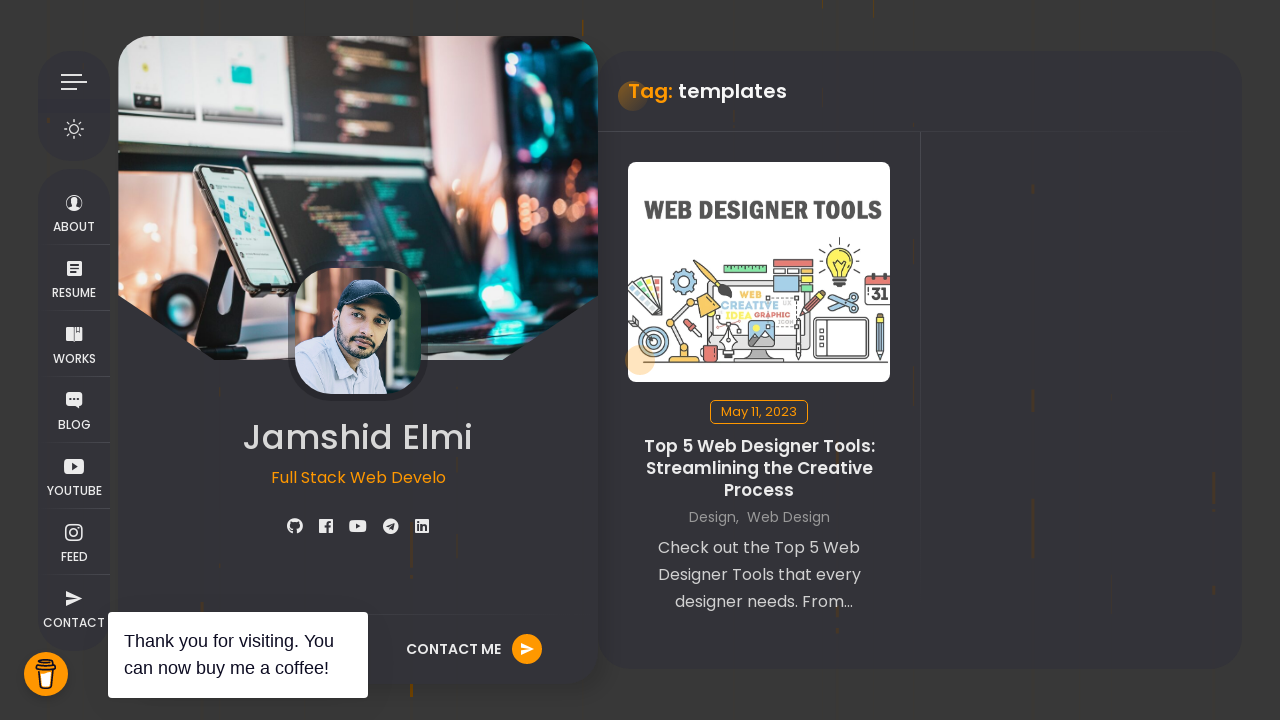

--- FILE ---
content_type: text/html; charset=UTF-8
request_url: https://www.jamshidelmi.me/tag/templates/
body_size: 17271
content:
<!doctype html>
<html dir="ltr" lang="en-US" prefix="og: https://ogp.me/ns#">
<head>
	<meta charset="UTF-8">
	<meta http-equiv="X-UA-Compatible" content="IE=edge">

	<!-- Mobile Specific Metas -->
	<meta name="viewport" content="width=device-width, initial-scale=1, maximum-scale=5" />

	<link rel="profile" href="https://gmpg.org/xfn/11">

	<title>templates - Jamshid Elmi</title>

		<!-- All in One SEO 4.7.7 - aioseo.com -->
	<meta name="robots" content="max-image-preview:large" />
	<link rel="canonical" href="https://www.jamshidelmi.me/tag/templates/" />
	<meta name="generator" content="All in One SEO (AIOSEO) 4.7.7" />
		<script type="application/ld+json" class="aioseo-schema">
			{"@context":"https:\/\/schema.org","@graph":[{"@type":"BreadcrumbList","@id":"https:\/\/www.jamshidelmi.me\/tag\/templates\/#breadcrumblist","itemListElement":[{"@type":"ListItem","@id":"https:\/\/www.jamshidelmi.me\/#listItem","position":1,"name":"Home","item":"https:\/\/www.jamshidelmi.me\/","nextItem":{"@type":"ListItem","@id":"https:\/\/www.jamshidelmi.me\/tag\/templates\/#listItem","name":"templates"}},{"@type":"ListItem","@id":"https:\/\/www.jamshidelmi.me\/tag\/templates\/#listItem","position":2,"name":"templates","previousItem":{"@type":"ListItem","@id":"https:\/\/www.jamshidelmi.me\/#listItem","name":"Home"}}]},{"@type":"CollectionPage","@id":"https:\/\/www.jamshidelmi.me\/tag\/templates\/#collectionpage","url":"https:\/\/www.jamshidelmi.me\/tag\/templates\/","name":"templates - Jamshid Elmi","inLanguage":"en-US","isPartOf":{"@id":"https:\/\/www.jamshidelmi.me\/#website"},"breadcrumb":{"@id":"https:\/\/www.jamshidelmi.me\/tag\/templates\/#breadcrumblist"}},{"@type":"Person","@id":"https:\/\/www.jamshidelmi.me\/#person","name":"Jamshid Elmi","image":{"@type":"ImageObject","@id":"https:\/\/www.jamshidelmi.me\/tag\/templates\/#personImage","url":"https:\/\/secure.gravatar.com\/avatar\/42fb928bced4879ab72fc85d4f55ac985d74c6df0c412ebd053099bed8b71a28?s=96&d=mm&r=g","width":96,"height":96,"caption":"Jamshid Elmi"}},{"@type":"WebSite","@id":"https:\/\/www.jamshidelmi.me\/#website","url":"https:\/\/www.jamshidelmi.me\/","name":"Jamshid Elmi","description":"Portfolio","inLanguage":"en-US","publisher":{"@id":"https:\/\/www.jamshidelmi.me\/#person"}}]}
		</script>
		<!-- All in One SEO -->

<link rel='dns-prefetch' href='//fonts.googleapis.com' />
<link rel="alternate" type="application/rss+xml" title="Jamshid Elmi &raquo; Feed" href="https://www.jamshidelmi.me/feed/" />
<link rel="alternate" type="application/rss+xml" title="Jamshid Elmi &raquo; Comments Feed" href="https://www.jamshidelmi.me/comments/feed/" />
<link rel="alternate" type="application/rss+xml" title="Jamshid Elmi &raquo; templates Tag Feed" href="https://www.jamshidelmi.me/tag/templates/feed/" />
<style id='wp-img-auto-sizes-contain-inline-css' type='text/css'>
img:is([sizes=auto i],[sizes^="auto," i]){contain-intrinsic-size:3000px 1500px}
/*# sourceURL=wp-img-auto-sizes-contain-inline-css */
</style>
<link rel='stylesheet' id='sby_styles-css' href='https://www.jamshidelmi.me/wp-content/plugins/feeds-for-youtube/css/sb-youtube.min.css?ver=2.2.4' type='text/css' media='all' />
<link rel='stylesheet' id='ryancv-plugin-frontend-widget-style-css' href='https://www.jamshidelmi.me/wp-content/plugins/ryancv-plugin/elementor/assets/css/style.css?ver=1' type='text/css' media='all' />
<style id='classic-theme-styles-inline-css' type='text/css'>
/*! This file is auto-generated */
.wp-block-button__link{color:#fff;background-color:#32373c;border-radius:9999px;box-shadow:none;text-decoration:none;padding:calc(.667em + 2px) calc(1.333em + 2px);font-size:1.125em}.wp-block-file__button{background:#32373c;color:#fff;text-decoration:none}
/*# sourceURL=/wp-includes/css/classic-themes.min.css */
</style>
<link rel='stylesheet' id='buy-me-a-coffee-css' href='https://www.jamshidelmi.me/wp-content/plugins/buymeacoffee/public/css/buy-me-a-coffee-public.css?ver=4.0' type='text/css' media='all' />
<link rel='stylesheet' id='contact-form-7-css' href='https://www.jamshidelmi.me/wp-content/plugins/contact-form-7/includes/css/styles.css?ver=6.0.1' type='text/css' media='all' />
<link rel='stylesheet' id='ryancv-abp-custom-css' href='https://www.jamshidelmi.me/wp-content/plugins/ryancv-advanced-background/assets/front/custom.css?ver=6.9' type='text/css' media='all' />
<style id='ryancv-abp-custom-inline-css' type='text/css'>

				.canvas.canvas-cyberlines {
					background-color: #e8e8e8 !important;
				}
				body.body-style-dark .canvas.canvas-cyberlines {
					background-color: #383838 !important;
				}
				.canvas-cyberlines .line,
				.canvas-cyberlines .light {
					fill: #ffd79b !important;
				}
				body.body-style-dark .canvas-cyberlines .line,
				body.body-style-dark .canvas-cyberlines .light {
					fill: #704300 !important;
				}
/*# sourceURL=ryancv-abp-custom-inline-css */
</style>
<link rel='stylesheet' id='swiper-styles-css' href='https://www.jamshidelmi.me/wp-content/plugins/struninnyoutube_feed/css/vendor/swiper-bundle.min.css?ver=1.0.0' type='text/css' media='all' />
<link rel='stylesheet' id='struninnyoutube_feed-styles-css' href='https://www.jamshidelmi.me/wp-content/plugins/struninnyoutube_feed/css/style.css?ver=1.0.1' type='text/css' media='all' />
<style id='struninnyoutube_feed-styles-inline-css' type='text/css'>
:root {--struninnyoutube-global-primary-color: #ff3d55;--struninnyoutube-text-primary-color: #1f1f23;--struninnyoutube-text-bold-color: #1f1f23;--struninnyoutube-icon-arrow-color: #1f1f23;--struninnyoutube-overlay-color: #1b1b29;--struninnyoutube-overlay-hover-color: #ff1955;--struninnyoutube-overlay-text-color: #ffffff;--struninnyoutube-border-color: #d8d8d8;--struninnyoutube-icon-map-color: #edeff1;--struninnyoutube-button-color: #ffffff;}
/*# sourceURL=struninnyoutube_feed-styles-inline-css */
</style>
<link rel='stylesheet' id='struninnyoutube-swiper-styles-css' href='https://www.jamshidelmi.me/wp-content/plugins/struninnyoutube_subcount/css/vendor/swiper-bundle.min.css?ver=1.0.0' type='text/css' media='all' />
<link rel='stylesheet' id='struninnyoutube_subcount-styles-css' href='https://www.jamshidelmi.me/wp-content/plugins/struninnyoutube_subcount/css/style.css?ver=1.0.1' type='text/css' media='all' />
<style id='struninnyoutube_subcount-styles-inline-css' type='text/css'>
:root {--struninnyoutube-global-primary-color: #ff3d55;--struninnyoutube-text-primary-color: #1f1f23;--struninnyoutube-text-bold-color: #1f1f23;--struninnyoutube-icon-arrow-color: #1f1f23;--struninnyoutube-overlay-color: #1b1b29;--struninnyoutube-overlay-hover-color: #ff1955;--struninnyoutube-overlay-text-color: #ffffff;--struninnyoutube-border-color: #d8d8d8;--struninnyoutube-icon-map-color: #edeff1;--struninnyoutube-button-color: #ffffff;}
/*# sourceURL=struninnyoutube_subcount-styles-inline-css */
</style>
<link rel='stylesheet' id='ryancv-fonts-css' href='//fonts.googleapis.com/css?family=Poppins%3A100%2C100i%2C200%2C200i%2C300%2C300i%2C400%2C400i%2C500%2C500i%2C600%2C600i%2C700%2C700i%2C800%2C800i%2C900%2C900i&#038;subset=latin%2Clatin-ext' type='text/css' media='all' />
<link rel='stylesheet' id='ryancv-style-css' href='https://www.jamshidelmi.me/wp-content/themes/ryancv/style.css?ver=6.9' type='text/css' media='all' />
<link rel='stylesheet' id='ionicons-css' href='https://www.jamshidelmi.me/wp-content/themes/ryancv/assets/css/ionicons.css?ver=6.9' type='text/css' media='all' />
<link rel='stylesheet' id='magnific-popup-css' href='https://www.jamshidelmi.me/wp-content/themes/ryancv/assets/css/magnific-popup.css?ver=6.9' type='text/css' media='all' />
<link rel='stylesheet' id='animate-css' href='https://www.jamshidelmi.me/wp-content/themes/ryancv/assets/css/animate.css?ver=6.9' type='text/css' media='all' />
<link rel='stylesheet' id='swiper-css' href='https://www.jamshidelmi.me/wp-content/plugins/elementor/assets/lib/swiper/v8/css/swiper.min.css?ver=8.4.5' type='text/css' media='all' />
<link rel='stylesheet' id='calendar-css' href='https://www.jamshidelmi.me/wp-content/themes/ryancv/assets/css/calendar.css?ver=6.9' type='text/css' media='all' />
<link rel='stylesheet' id='fontawesome-css' href='https://www.jamshidelmi.me/wp-content/themes/ryancv/assets/css/fontawesome-4.css?ver=6.9' type='text/css' media='all' />
<link rel='stylesheet' id='ryancv-classic-css' href='https://www.jamshidelmi.me/wp-content/themes/ryancv/assets/css/classic.css?ver=1.0' type='text/css' media='all' />
<link rel='stylesheet' id='ryancv-dark-css' href='https://www.jamshidelmi.me/wp-content/themes/ryancv/assets/css/dark.css?ver=1.0' type='text/css' media='all' />
<link rel='stylesheet' id='custom-style-css' href='https://www.jamshidelmi.me/wp-content/themes/ryancv/assets/css/custom.css?ver=6.9' type='text/css' media='all' />
<style id='custom-style-inline-css' type='text/css'>
#bmc-wbtn{
    width: 44px !important;
    height: 44px !important;
    background: #FF9600 !important;
}
#bmc-wbtn > img {
    height: 30px !important;
    width: 30px !important;
}
body .card-inner:before, body .card-inner:after {
    background: transparent !important;
}

/*# sourceURL=custom-style-inline-css */
</style>
<script type="text/javascript" src="https://www.jamshidelmi.me/wp-includes/js/jquery/jquery.min.js?ver=3.7.1" id="jquery-core-js"></script>
<script type="text/javascript" src="https://www.jamshidelmi.me/wp-includes/js/jquery/jquery-migrate.min.js?ver=3.4.1" id="jquery-migrate-js"></script>
<script type="text/javascript" src="https://www.jamshidelmi.me/wp-content/plugins/buymeacoffee/public/js/buy-me-a-coffee-public.js?ver=4.0" id="buy-me-a-coffee-js"></script>
<link rel="https://api.w.org/" href="https://www.jamshidelmi.me/wp-json/" /><link rel="alternate" title="JSON" type="application/json" href="https://www.jamshidelmi.me/wp-json/wp/v2/tags/93" /><link rel="EditURI" type="application/rsd+xml" title="RSD" href="https://www.jamshidelmi.me/xmlrpc.php?rsd" />
<meta name="generator" content="WordPress 6.9" />
        <script data-name="BMC-Widget" src="https://cdnjs.buymeacoffee.com/1.0.0/widget.prod.min.js" data-id="codingplay" data-description="Support me on Buy Me a Coffee!" data-message="Thank you for visiting. You can now buy me a coffee!" data-color="#FF813F" data-position="left" data-x_margin="24" data-y_margin="24">
        </script>
        <!-- YouTube Feeds CSS -->
<style type="text/css">
[id^=sb_youtube_].sb_youtube * {
    border-radius: 10px;
}
[id^=sb_youtube_].sb_youtube .sb_youtube_header a {
    margin-left: 15px;
}
[id^=sb_youtube_].sb_youtube .sb_youtube_header .sby_header_img {
    margin-top: -40px !important;
    width: 80px;

}
[id^=sb_youtube_].sb_youtube .sb_youtube_header .sby_header_img img,
[id^=sb_youtube_].sb_youtube .sb_youtube_header .sby_header_img {
    width: 80px;
    border: 3px solid ##ffffff54;
}
[id^=sb_youtube_].sb_youtube .sb_youtube_header .sby_header_text .sby_bio, [id^=sb_youtube_].sb_youtube .sb_youtube_header .sby_header_text h3 {
    margin-left: 100px !important;
}
</style>

		<script>
		(function(h,o,t,j,a,r){
			h.hj=h.hj||function(){(h.hj.q=h.hj.q||[]).push(arguments)};
			h._hjSettings={hjid:3807135,hjsv:5};
			a=o.getElementsByTagName('head')[0];
			r=o.createElement('script');r.async=1;
			r.src=t+h._hjSettings.hjid+j+h._hjSettings.hjsv;
			a.appendChild(r);
		})(window,document,'//static.hotjar.com/c/hotjar-','.js?sv=');
		</script>
		
<style>

	
	
	
	
	
		
	
		/*
		Primary Color
	*/

	.preloader .spinner .double-bounce1,
	.preloader .spinner .double-bounce2,
	.lnk:hover .arrow:before,
	.button:hover .arrow:before,
	.lnk:hover .arrow:after,
	.button:hover .arrow:after,
	.resume-items .resume-item.active .date:before,
	.skills-list ul li .progress .percentage,
	.single-post-text ul > li:before,
	.comment-text ul > li:before,
	.content-sidebar .main-menu ul li.page_item_has_children.current_page_item > a:before,
	.content-sidebar .main-menu ul li.page_item_has_children.current_page_item > a:after,
	.content-sidebar .main-menu ul li.page_item_has_children:hover > a:before,
	.content-sidebar .main-menu ul li.page_item_has_children:hover > a:after,
	.content-sidebar .main-menu ul li.page_item_has_children.current_page_parent > a:before,
	.content-sidebar .main-menu ul li.page_item_has_children.current_page_parent > a:after,
	.content-sidebar .main-menu ul li.page_item_has_children.current_page_ancestor > a:before,
	.content-sidebar .main-menu ul li.page_item_has_children.current_page_ancestor > a:after,
	.content-sidebar .close:hover:before, .content-sidebar .close:hover:after,
	.header .menu-btn:hover span, .header .menu-btn:hover span:before,
	.header .menu-btn:hover span:after,
	.info-list ul li strong,
	.profile .main-menu ul li.page_item_has_children.current_page_item > a:before,
	.profile .main-menu ul li.page_item_has_children.current_page_item > a:after,
	.profile .main-menu ul li.page_item_has_children:hover > a:before,
	.profile .main-menu ul li.page_item_has_children:hover > a:after,
	.profile .main-menu ul li.page_item_has_children.current_page_parent > a:before,
	.profile .main-menu ul li.page_item_has_children.current_page_parent > a:after,
	.profile .main-menu ul li.page_item_has_children.current_page_ancestor > a:before,
	.profile .main-menu ul li.page_item_has_children.current_page_ancestor > a:after,
	.service-items .service-item .icon,
	.revs-carousel .owl-dot.active,
	.custom-content-reveal span.custom-content-close,
	.fc-calendar .fc-row > div.fc-today,
	.fc-calendar .fc-content:hover span.fc-date,
	.fc-calendar .fc-row > div.fc-today span.fc-date,
	.skills-list.dotted ul li .progress .percentage .da span,
	.preloader .spinner.default-circle:before,
	.preloader .spinner.default-circle:after,
	.preloader .spinner.clock:before,
	.preloader .spinner.box-rotation:after,
	.header .cart-btn .cart-icon .cart-count,
	.woocommerce span.onsale,
	.woocommerce #respond input#submit.alt,
	.woocommerce a.button.alt,
	.woocommerce button.button.alt,
	.woocommerce input.button.alt,
	.woocommerce #respond input#submit.alt:hover,
	.woocommerce a.button.alt:hover,
	.woocommerce button.button.alt:hover,
	.woocommerce input.button.alt:hover,
	.woocommerce ul.products li.product .button.add_to_cart_button.added,
	.popup-box .preloader .spinner.default-circle:before,
	.popup-box .preloader .spinner.default-circle:after,
	.popup-box .preloader-popup .spinner.default-circle:before,
	.popup-box .preloader-popup .spinner.default-circle:after,
	.single-post-text ul > li:before,
	.comment-text ul > li:before,
	.blog-content ul > li:before,
	.revs-carousel .swiper-pagination-bullet.swiper-pagination-bullet-active,
	.woocommerce #respond input#submit,
	.woocommerce a.button,
	.woocommerce button.button,
	.woocommerce input.button
	.woocommerce-mini-cart__buttons #respond input#submit,
	.woocommerce-mini-cart__buttons a.button,
	.woocommerce-mini-cart__buttons button.button,
	.woocommerce-mini-cart__buttons input.button,
	.woocommerce .woocommerce-ordering select,
	.woocommerce div.product .woocommerce-tabs ul.tabs li.active,
	.woocommerce a.remove:hover,
	.solid-icons-style .service-items .service-item .icon,
	.solid-icons-style .pricing-items .pricing-item .icon,
	.solid-icons-style .fuct-items .fuct-item .icon,
	.solid-icons-style .resume-title .icon,
	.solid-icons-style .skill-title .icon,
	.card-started .profile .lnk.solid-style .ion,
	.header .top-menu.menu-minimal ul li a .name,
	.resume-items.line-timeline .resume-item.active:before,
	.theme-style-dark .resume-items.line-timeline .resume-item.active:before,
	.works.works-style-3 .box-item:hover .desc .category,
	.blog.blog-style-3 .box-item:hover .desc .date,
	.works.works-style-3 .filter-menu .f_btn.active,
	.blog.blog-style-3 .filter-menu .f_btn.active,
	.ar-h-title .bord,
	.ar-resume-carousel .swiper-pagination-bullet-active,
	.ar-testimonial-carousel .swiper-pagination-bullet-active,
	.ar-resume-item .date:before,
	.ar-pricing-item .name {
		background-color: #ff9800;
	}

	.lnk:hover,
	.button:hover,
	.lnk:hover .ion,
	.button:hover .ion,
	a,
	a:hover,
	input:focus,
	textarea:focus,
	.header .top-menu ul li:hover a,
	.header .top-menu ul li.active a,
	.header .top-menu ul li.current-menu-item a,
	.header .top-menu ul li:hover a .icon,
	.header .top-menu ul li.active a .icon,
	.header .top-menu ul li:hover a .link,
	.header .top-menu ul li.active a .link,
	.header .top-menu ul li.current-menu-item a .icon,
	.header .top-menu ul li.current-menu-item a .link,
	.header .profile .subtitle,
	.card-started .profile .subtitle,
	.card-started .profile .social a:hover .ion,
	.card-started .profile .social a:hover .fab,
	.card-started .profile .social a:hover .fas,
	.pricing-items .pricing-item .icon,
	.fuct-items .fuct-item .icon,
	.resume-title .icon,
	.skill-title .icon,
	.resume-items .resume-item.active .date,
	.content.works .filter-menu .f_btn.active,
	.box-item:hover .desc .name,
	.single-post-text p a,
	.comment-text p a,
	.post-text-bottom span.cat-links a,
	.post-text-bottom .tags-links a,
	.post-text-bottom .tags-links span,
	.page-numbers.current,
	.page-links a,
	.post-comments .post-comment .desc .name,
	.post-comments .post-comment .desc span.comment-reply a:hover,
	.content-sidebar .main-menu ul li.current_page_item > a,
	.content-sidebar .main-menu ul li:hover > a,
	.content-sidebar .main-menu ul li.current_page_parent > a,
	.content-sidebar .main-menu ul li.current_page_ancestor > a,
	.content-sidebar .widget ul li a:hover,
	.content-sidebar .tagcloud a,
	.card-started .profile .subtitle,
	.card-started .profile .typed-cursor,
	.content .title .first-word,
	.content .title::first-letter,
	.content .title .first-letter::first-letter,
	.content-sidebar h2.widget-title .first-word,
	.content-sidebar h2.widget-title::first-letter,
	.content-sidebar h2.widget-title .first-letter::first-letter,
	.box-item .date,
	.profile .main-menu ul li.current-menu-item a,
	.profile .main-menu ul li.current_page_item > a,
	.profile .main-menu ul li:hover > a,
	.profile .main-menu ul li.current_page_parent > a,
	.profile .main-menu ul li.current_page_ancestor > a,
	.custom-header nav span:before,
	.fc-calendar .fc-row > div.fc-content:hover:after,
	.skills-list.list ul li .name:before,
	.preloader .spinner.recursive-circle,
	.woocommerce nav.woocommerce-pagination ul li a:focus,
	.woocommerce nav.woocommerce-pagination ul li a:hover,
	.woocommerce nav.woocommerce-pagination ul li span.current,
	.woocommerce .star-rating,
	strong.woocommerce-review__author,
	.woocommerce-message::before,
	.single-post-text p a,
	.comment-text p a,
	.blog-content p a,
	.minimal-icons-style .service-items .service-item .icon,
	.minimal-icons-style .pricing-items .pricing-item .icon,
	.minimal-icons-style .fuct-items .fuct-item .icon,
	.minimal-icons-style .resume-title .icon,
	.minimal-icons-style .skill-title .icon,
	.border-icons-style .service-items .service-item .icon,
	.border-icons-style .pricing-items .pricing-item .icon,
	.border-icons-style .fuct-items .fuct-item .icon,
	.border-icons-style .resume-title .icon,
	.border-icons-style .skill-title .icon,
	.lnk:hover .ion,
	.button:hover .ion,
	.lnk:hover .fa,
	.button:hover .fa,
	.revs-two-item .star-rating i,
	.ar-words-wrapper .ar-word,
	.ar-resume-item .date,
	.ar-pricing-item .amount,
	.ar-pricing-item ul li:before,
	.ar-testimonial-item .star-rating,
	.ar-testimonial-item .name {
		color: #ff9800;
	}
	.pricing-items .pricing-item .icon svg,
	.fuct-items .fuct-item .icon svg,
	.resume-title .icon svg,
	.skill-title .icon svg,
	.minimal-icons-style .service-items .service-item .icon svg,
	.minimal-icons-style .pricing-items .pricing-item .icon svg,
	.minimal-icons-style .fuct-items .fuct-item .icon svg,
	.minimal-icons-style .resume-title .icon svg,
	.minimal-icons-style .skill-title .icon svg,
	.border-icons-style .service-items .service-item .icon svg,
	.border-icons-style .pricing-items .pricing-item .icon svg,
	.border-icons-style .fuct-items .fuct-item .icon svg,
	.border-icons-style .resume-title .icon svg,
	.border-icons-style .skill-title .icon svg,
	.ar-info-two .ar-icon svg {
		fill: #ff9800;
	}

	.content .title .first-word,
	.content .title::first-letter,
	.content .title .first-letter::first-letter,
	.content-sidebar h2.widget-title .first-word,
	.content-sidebar h2.widget-title::first-letter,
	.content-sidebar h2.widget-title .first-letter::first-letter,
	.content .post-comments .title_inner::first-letter, 
	.content .post-comments .title .first-letter::first-letter {
		color: #ff9800!important;
	}

	.theme-style-blured.theme-style-cyber .content .title::after, 
	.theme-style-blured.theme-style-cyber .border-line-v:before, 
	.theme-style-blured.theme-style-cyber .border-line-v:after, 
	.theme-style-blured.theme-style-cyber .border-line-h:after, 
	.theme-style-blured.theme-style-cyber .lnks:before {
		background: #ff9800!important;
	}

	.textured-icons-style .service-items .service-item .icon,
	.textured-icons-style .pricing-items .pricing-item .icon,
	.textured-icons-style .fuct-items .fuct-item .icon,
	.textured-icons-style .resume-title .icon,
	.textured-icons-style .skill-title .icon {
		color: #ff9800;
	}

	.textured-icons-style .service-items .service-item .icon svg,
	.textured-icons-style .pricing-items .pricing-item .icon svg,
	.textured-icons-style .fuct-items .fuct-item .icon svg,
	.textured-icons-style .resume-title .icon svg,
	.textured-icons-style .skill-title .icon svg {
		fill: #ff9800;
	}

	.card-started .profile .image:before,
	.content .title:before,
	.box-item .image .info:before,
	.content-sidebar h2.widget-title:before {
		background: -moz-linear-gradient(-45deg, rgba(255, 152, 0, 0.15) 0%, rgba(255, 152, 0, 0.01) 100%);
		background: -webkit-linear-gradient(-45deg, rgba(255, 152, 0, 0.15) 0%, rgba(255, 152, 0, 0.01) 100%);
		background: linear-gradient(135deg, rgba(255, 152, 0, 0.15) 0%, rgba(255, 152, 0, 0.01) 100%);
	}

	.card-started:after {
		background: -moz-linear-gradient(-45deg, rgba(255, 152, 0, 0.4) 0%, rgba(255, 152, 0, 0.01) 100%);
		background: -webkit-linear-gradient(-45deg, rgba(255, 152, 0, 0.4) 0%, rgba(255, 152, 0, 0.01) 100%);
		background: linear-gradient(135deg, rgba(255, 152, 0, 0.4) 0%, rgba(255, 152, 0, 0.01) 100%);
	}

	.box-item .image .info:before {
		background: -moz-linear-gradient(-45deg, rgba(255, 152, 0, 0.5) 0%, rgba(255, 152, 0, 0.01) 100%);
		background: -webkit-linear-gradient(-45deg, rgba(255, 152, 0, 0.5) 0%, rgba(255, 152, 0, 0.01) 100%);
		background: linear-gradient(135deg, rgba(255, 152, 0, 0.5) 0%, rgba(255, 152, 0, 0.01) 100%);
	}

	.card-started .profile .slide {
		background-color: rgba(255, 152, 0, 0.1);
	}

	.pricing-items .pricing-item .feature-list ul li strong {
		background: rgba(255, 152, 0, 0.15);
	}

	.cursor {
		background-color: rgba(255, 152, 0, 0.25);
	}
	.cursor.cursor-zoom {
		border-color: rgba(255, 152, 0, 1);
	}

	@media (min-width: 1120px) {
		.container.layout-futurism-style .header::before {
			border-color: #ff9800;
		}
	}

	input:focus,
	textarea:focus,
	.revs-carousel .owl-dots .owl-dot,
	.custom-header,
	.post-text-bottom .tags-links a,
	.post-text-bottom .tags-links span,
	.content-sidebar .tagcloud a,
	.resume-items .resume-item.active .date,
	.box-item .date,
	.content.skills .skills-list.circles .progress .bar,
	.content.skills .skills-list.circles .progress .fill,
	.preloader .spinner.clock,
	.preloader .spinner.box-rotation,
	.skills-list.circles .progress .bar, .skills-list.circles .progress.p51 .fill, .skills-list.circles .progress.p52 .fill, .skills-list.circles .progress.p53 .fill, .skills-list.circles .progress.p54 .fill, .skills-list.circles .progress.p55 .fill, .skills-list.circles .progress.p56 .fill, .skills-list.circles .progress.p57 .fill, .skills-list.circles .progress.p58 .fill, .skills-list.circles .progress.p59 .fill, .skills-list.circles .progress.p60 .fill, .skills-list.circles .progress.p61 .fill, .skills-list.circles .progress.p62 .fill, .skills-list.circles .progress.p63 .fill, .skills-list.circles .progress.p64 .fill, .skills-list.circles .progress.p65 .fill, .skills-list.circles .progress.p66 .fill, .skills-list.circles .progress.p67 .fill, .skills-list.circles .progress.p68 .fill, .skills-list.circles .progress.p69 .fill, .skills-list.circles .progress.p70 .fill, .skills-list.circles .progress.p71 .fill, .skills-list.circles .progress.p72 .fill, .skills-list.circles .progress.p73 .fill, .skills-list.circles .progress.p74 .fill, .skills-list.circles .progress.p75 .fill, .skills-list.circles .progress.p76 .fill, .skills-list.circles .progress.p77 .fill, .skills-list.circles .progress.p78 .fill, .skills-list.circles .progress.p79 .fill, .skills-list.circles .progress.p80 .fill, .skills-list.circles .progress.p81 .fill, .skills-list.circles .progress.p82 .fill, .skills-list.circles .progress.p83 .fill, .skills-list.circles .progress.p84 .fill, .skills-list.circles .progress.p85 .fill, .skills-list.circles .progress.p86 .fill, .skills-list.circles .progress.p87 .fill, .skills-list.circles .progress.p88 .fill, .skills-list.circles .progress.p89 .fill, .skills-list.circles .progress.p90 .fill, .skills-list.circles .progress.p91 .fill, .skills-list.circles .progress.p92 .fill, .skills-list.circles .progress.p93 .fill, .skills-list.circles .progress.p94 .fill, .skills-list.circles .progress.p95 .fill, .skills-list.circles .progress.p96 .fill, .skills-list.circles .progress.p97 .fill, .skills-list.circles .progress.p98 .fill, .skills-list.circles .progress.p99 .fill, .skills-list.circles .progress.p100 .fill, .revs-carousel .swiper-pagination-bullet,
	.border-icons-style .service-items .service-item .icon,
	.border-icons-style .pricing-items .pricing-item .icon,
	.border-icons-style .fuct-items .fuct-item .icon,
	.border-icons-style .resume-title .icon,
	.border-icons-style .skill-title .icon {
		border-color: #ff9800;
	}

	.preloader .spinner.recursive-circle,
	.preloader .spinner.recursive-circle:after {
		border-color: #ff9800;
		border-top-color: transparent;
	}

	blockquote {
		border-left-color: #ff9800;
	}

	.preloader .spinner.simple-circle {
		border-right-color: #ff9800;
	}

	.preloader .spinner.quantum-spinner,
	.preloader .spinner.quantum-spinner:before,
	.preloader .spinner.quantum-spinner:after {
		border-top-color: #ff9800;
	}

	.mode-switch-btn .mode-swich-label:hover svg path,
	.mode-switch-btn .tgl:checked+.mode-swich-label:hover svg path,
	.card-started .profile .social a:hover .ion path,
	.card-started .profile .social a:hover .fab path,
	.card-started .profile .social a:hover .fas path {
		fill: #ff9800;
	}

	.rprof-before path,
	.rprof-after path {
		fill: #ff9800;
	}
	
		/*
		Profile Color
	*/

	.card-started .profile .title {
		color: #2d2d2d;
	}
	
	/*
		Profile Color Dark
	*/
	.body-style-dark .card-started .profile .title {
		color: rgba(255, 255, 255, 0.85);
	}
		.body-style-dark .card-started .profile .title {
		color: #d8d8d8;
	}
	
		/*
		Heading Color
	*/

	.content .title,
	.service-items .service-item .name,
	.ar-h-title,
	.ar-title {
		color: #2d2d2d;
	}
		
	/*
		Heading Color Dark
	*/
	.body-style-dark .content .title,
	.body-style-dark .service-items .service-item .name,
	.body-style-dark .ar-h-title,
	.body-style-dark .ar-title {
		color: rgba(255, 255, 255, 0.85);
	}
		.body-style-dark .content .title,
	.body-style-dark .service-items .service-item .name,
	.body-style-dark .ar-h-title,
	.body-style-dark .ar-title {
		color: #f7f7f7;
	}
	
		/*
		Text Color
	*/

	body {
		color: #686868;
	}
		
	/*
		Text Color Dark
	*/
	body.body-style-dark {
		color: rgba(255, 255, 255, 0.55);
	}
		body.body-style-dark {
		color: #d1d1d1;
	}
	
		/*
		Heading Color Letter
	*/

	.content .title .first-word,
	.content .title::first-letter,
	.content .title .first-letter::first-letter,
	.content-sidebar h2.widget-title .first-word,
	.content-sidebar h2.widget-title::first-letter,
	.content-sidebar h2.widget-title .first-letter::first-letter,
	.content .post-comments .title_inner::first-letter, 
	.content .post-comments .title .first-letter::first-letter {
		color: #ff9800 !important;
	}
		
	/*
		Heading Color Letter Dark
	*/
	body.body-style-dark .content .title .first-word,
	body.body-style-dark .content .title::first-letter,
	body.body-style-dark .content .title .first-letter::first-letter,
	body.body-style-dark .content-sidebar h2.widget-title .first-word,
	body.body-style-dark .content-sidebar h2.widget-title::first-letter,
	body.body-style-dark .content-sidebar h2.widget-title .first-letter::first-letter,
	body.body-style-dark .content .post-comments .title_inner::first-letter, 
	body.body-style-dark .content .post-comments .title .first-letter::first-letter {
		color: #ff9800 !important;
	}
		body.body-style-dark .content .title .first-word,
	body.body-style-dark .content .title::first-letter,
	body.body-style-dark .content .title .first-letter::first-letter,
	body.body-style-dark .content-sidebar h2.widget-title .first-word,
	body.body-style-dark .content-sidebar h2.widget-title::first-letter,
	body.body-style-dark .content-sidebar h2.widget-title .first-letter::first-letter,
	body.body-style-dark .content .post-comments .title_inner::first-letter, 
	body.body-style-dark .content .post-comments .title .first-letter::first-letter {
		color: #ff9800 !important;
	}
	
	
	
	
	
	
	
	
	
	
	
		/*
		Profile Title Font Transform
	*/

	.card-started .profile .title {
		text-transform: unset;
	}
	
	
	
	
		/*
		Subtitle Font Transform
	*/

	.card-started .profile .subtitle,
	.card-started .profile .typed-cursor,
	.card-started .profile .subtitle p,
	.card-started .profile .typed-cursor p {
		text-transform: unset;
	}
	
	
	
	
	
		/*
		Profile Buttons Font Transform
	*/

	.card-started .profile .lnk {
		text-transform: uppercase;
	}
	
	
	
		/*
		Classic Version Style
	*/

	.service-items .service-item .icon {
		background: -moz-linear-gradient(-45deg, rgba(255, 152, 0, 0.15) 0%, rgba(255, 152, 0, 0.01) 100%);
		background: -webkit-linear-gradient(-45deg, rgba(255, 152, 0, 0.15) 0%, rgba(255, 152, 0, 0.01) 100%);
		background: linear-gradient(135deg, rgba(255, 152, 0, 0.15) 0%, rgba(255, 152, 0, 0.01) 100%);
	}
	.service-items .service-item .icon {
		color: #ff9800;
	}
	.service-items .service-item .icon svg {
		fill: #ff9800;
	}
	
		/*
		Classic Version Style
	*/
	.card-started:after,
	.card-started .profile .image:before,
	.content .title:before,
	.box-item .image .info:before,
	.content-sidebar h2.widget-title:before {
		background: -moz-linear-gradient(-45deg, rgba(255, 152, 0, 0.4) 0%, rgba(255, 152, 0, 0.01) 100%);
		background: -webkit-linear-gradient(-45deg, rgba(255, 152, 0, 0.4) 0%, rgba(255, 152, 0, 0.01) 100%);
		background: linear-gradient(135deg, rgba(255, 152, 0, 0.4) 0%, rgba(255, 152, 0, 0.01) 100%);
	}
		
	/*
		vCard Style
	*/
		body .header .menu-btn,
	body .card-started .profile,
	body .card-started .profile .slide:before,
	body .card-started .profile .slide:after,
	body .card-inner,
	body .card-inner:before,
	body .card-inner:after,
	body .skills-list.circles .progress:after,
	body .mfp-wrap.popup-box-inline,
	body .info-list ul li strong:after,
	body .content-sidebar,
	body .profile .main-menu-fixed:before,
	body .header .cart-btn,
	body .header .cart-btn .cart-widget,
	body .header .top-menu,
	body .header .mode-switch-btn,
	body .content-sidebar .close,
	body .custom-footer,
	body .menu-centered.header,
	body .layout-futurism-style .menu-centered.header:after,
	body .theme-style-blured .menu-centered.header:after {
		background: #ffffff33;
	}
	body .header .cart-btn .cart-widget:before {
		border-right-color: #ffffff33;
	}
	body .card-started .profile .image img {
		border-color: #ffffff33;
	}
	body .theme-style-blured .card-inner {
		background: -webkit-linear-gradient(top, rgba(0, 0, 0, 0) 75%, rgba(0, 0, 0, 1) 100%) !important;
		background: linear-gradient(to bottom, rgba(0, 0, 0, 0) 75%, rgba(0, 0, 0, 1) 100%) !important;
	}
	body.body-style-gradient .theme-style-blured .menu-centered.header:after {
		background: -webkit-linear-gradient(top, rgba(0, 0, 0, 0.7) 75%, rgba(0, 0, 0, 1) 100%) !important;
		background: linear-gradient(to bottom, rgba(0, 0, 0, 0.7) 75%, rgba(0, 0, 0, 1) 100%) !important;
	}
	body .textured-icons-style .service-items .service-item .icon,
	body .textured-icons-style .pricing-items .pricing-item .icon,
	body .textured-icons-style .fuct-items .fuct-item .icon,
	body .textured-icons-style .resume-title .icon,
	body .textured-icons-style .skill-title .icon {
		background-color: #ffffff33 !important;
	}
	body .rprof-after path:nth-child(3) {
		fill: #ffffff33;
	}
	@media (max-width: 680px) {
		body .header {
			background-color: #ffffff33;
		}
	}
	@media (max-width: 680px) {
		body .header .top-menu ul.menu {
			background-color: #ffffff33;
		}
		body .theme-style-textured .header .top-menu ul.menu {
			background-color: transparent;
		}
	}
		
	body.body-style-dark .header .menu-btn,
	body.body-style-dark .card-started .profile,
	body.body-style-dark .card-started .profile .slide:before,
	body.body-style-dark .card-started .profile .slide:after,
	body.body-style-dark .card-inner,
	body.body-style-dark .card-inner:before,
	body.body-style-dark .card-inner:after,
	body.body-style-dark .skills-list.circles .progress:after,
	body.body-style-dark .mfp-wrap.popup-box-inline,
	body.body-style-dark .info-list ul li strong:after,
	body.body-style-dark .content-sidebar,
	body.body-style-dark .profile .main-menu-fixed:before,
	body.body-style-dark .header .cart-btn,
	body.body-style-dark .header .cart-btn .cart-widget,
	body.body-style-dark .header .top-menu,
	body.body-style-dark .header .mode-switch-btn,
	body.body-style-dark .content-sidebar .close,
	body.body-style-dark .custom-footer,
	body.body-style-dark .menu-centered.header,
	body.body-style-dark .layout-futurism-style .menu-centered.header:after,
	body.body-style-dark .theme-style-blured .menu-centered.header:after {
		background: #31313a;
	}
	body.body-style-dark .header .cart-btn .cart-widget:before {
		border-right-color: #31313a;
	}
	body.body-style-dark .card-started .profile .image img {
		border-color: #31313a;
	}
	body.body-style-dark .theme-style-blured .card-inner {
		background: -webkit-linear-gradient(top, rgba(49,49,58,0) 75%, rgba(49,49,58,1) 100%) !important;
		background: linear-gradient(to bottom, rgba(49,49,58,0) 75%, rgba(49,49,58,1) 100%) !important;
	}
	body.body-style-dark.body-style-gradient .theme-style-blured .menu-centered.header:after {
		background: -webkit-linear-gradient(top, rgba(49,49,58,0.5) 75%, rgba(49,49,58,1) 100%) !important;
		background: linear-gradient(to bottom, rgba(49,49,58,0.5) 75%, rgba(49,49,58,1) 100%) !important;
	}
	body.body-style-dark .textured-icons-style .service-items .service-item .icon,
	body.body-style-dark .textured-icons-style .pricing-items .pricing-item .icon,
	body.body-style-dark .textured-icons-style .fuct-items .fuct-item .icon,
	body.body-style-dark .textured-icons-style .resume-title .icon,
	body.body-style-dark .textured-icons-style .skill-title .icon {
		background-color: #31313a !important;
	}
	body.body-style-dark .rprof-after path:nth-child(3) {
		fill: #31313a;
	}
	@media (max-width: 680px) {
		body.body-style-dark .header {
			background-color: #31313a;
		}
	}
	@media (max-width: 680px) {
		body.body-style-dark .header .top-menu ul.menu {
			background-color: #31313a;
		}
		body.body-style-dark .theme-style-textured .header .top-menu ul.menu {
			background-color: transparent;
		}
	}
		body.body-style-dark .header .menu-btn,
	body.body-style-dark .card-started .profile,
	body.body-style-dark .card-started .profile .slide:before,
	body.body-style-dark .card-started .profile .slide:after,
	body.body-style-dark .card-inner,
	body.body-style-dark .card-inner:before,
	body.body-style-dark .card-inner:after,
	body.body-style-dark .skills-list.circles .progress:after,
	body.body-style-dark .mfp-wrap.popup-box-inline,
	body.body-style-dark .info-list ul li strong:after,
	body.body-style-dark .content-sidebar,
	body.body-style-dark .profile .main-menu-fixed:before,
	body.body-style-dark .header .cart-btn,
	body.body-style-dark .header .cart-btn .cart-widget,
	body.body-style-dark .header .top-menu,
	body.body-style-dark .header .mode-switch-btn,
	body.body-style-dark .content-sidebar .close,
	body.body-style-dark .custom-footer,
	body.body-style-dark .menu-centered.header,
	body.body-style-dark .layout-futurism-style .menu-centered.header:after,
	body.body-style-dark .theme-style-blured .menu-centered.header:after {
		background: #31313aad;
	}
	body.body-style-dark .header .cart-btn .cart-widget:before {
		border-right-color: #31313aad;
	}
	body.body-style-dark .card-started .profile .image img {
		border-color: #31313aad;
	}
	body.body-style-dark .theme-style-blured .card-inner {
		background: -webkit-linear-gradient(top, rgba(0, 0, 0, 0) 75%, rgba(0, 0, 0, 1) 100%) !important;
		background: linear-gradient(to bottom, rgba(0, 0, 0, 0) 75%, rgba(0, 0, 0, 1) 100%) !important;
	}
	body.body-style-dark.body-style-gradient .theme-style-blured .menu-centered.header:after {
		background: -webkit-linear-gradient(top, rgba(0, 0, 0, 0.5) 75%, rgba(0, 0, 0, 1) 100%) !important;
		background: linear-gradient(to bottom, rgba(0, 0, 0, 0.5) 75%, rgba(0, 0, 0, 1) 100%) !important;
	}
	body.body-style-dark .textured-icons-style .service-items .service-item .icon,
	body.body-style-dark .textured-icons-style .pricing-items .pricing-item .icon,
	body.body-style-dark .textured-icons-style .fuct-items .fuct-item .icon,
	body.body-style-dark .textured-icons-style .resume-title .icon,
	body.body-style-dark .textured-icons-style .skill-title .icon {
		background-color: #31313aad !important;
	}
	body.body-style-dark .rprof-after path:nth-child(3) {
		fill: #31313aad;
	}
	@media (max-width: 680px) {
		body.body-style-dark .header {
			background-color: #31313aad;
		}
	}
	@media (max-width: 680px) {
		body.body-style-dark .header .top-menu ul.menu {
			background-color: #31313aad;
		}
		body.body-style-dark .theme-style-textured .header .top-menu ul.menu {
			background-color: transparent;
		}
	}
	
	
		/*
		profile_photo_radius
	*/

	.card-started .profile .image img,
	.card-started .profile .image:before {
		-webkit-border-radius: 31%;
		border-radius: 31%;
	}
	
	
	
	
	
</style>

<meta name="generator" content="Elementor 3.26.0; features: additional_custom_breakpoints, e_element_cache; settings: css_print_method-external, google_font-enabled, font_display-auto">
			<style>
				.e-con.e-parent:nth-of-type(n+4):not(.e-lazyloaded):not(.e-no-lazyload),
				.e-con.e-parent:nth-of-type(n+4):not(.e-lazyloaded):not(.e-no-lazyload) * {
					background-image: none !important;
				}
				@media screen and (max-height: 1024px) {
					.e-con.e-parent:nth-of-type(n+3):not(.e-lazyloaded):not(.e-no-lazyload),
					.e-con.e-parent:nth-of-type(n+3):not(.e-lazyloaded):not(.e-no-lazyload) * {
						background-image: none !important;
					}
				}
				@media screen and (max-height: 640px) {
					.e-con.e-parent:nth-of-type(n+2):not(.e-lazyloaded):not(.e-no-lazyload),
					.e-con.e-parent:nth-of-type(n+2):not(.e-lazyloaded):not(.e-no-lazyload) * {
						background-image: none !important;
					}
				}
			</style>
			<link rel="icon" href="https://www.jamshidelmi.me/wp-content/uploads/2022/06/cropped-cv-icon-32x32.png" sizes="32x32" />
<link rel="icon" href="https://www.jamshidelmi.me/wp-content/uploads/2022/06/cropped-cv-icon-192x192.png" sizes="192x192" />
<link rel="apple-touch-icon" href="https://www.jamshidelmi.me/wp-content/uploads/2022/06/cropped-cv-icon-180x180.png" />
<meta name="msapplication-TileImage" content="https://www.jamshidelmi.me/wp-content/uploads/2022/06/cropped-cv-icon-270x270.png" />
		<style type="text/css" id="wp-custom-css">
			/* thumbnail rounded*/
.elementor img {
    border-radius: .5rem;
}
/* .single-post-text .blog-image img, .blog-content .blog-image img {
    border-radius: 1rem;
} */

.box-item .image {
	border-radius: .5rem;
}

/* date and tag rounded */
.box-item .date ,
.post-text-bottom .tags-links a, .post-text-bottom .tags-links ,
.resume-items .resume-item .date {
		border-radius: 5px;
    padding: 2px 10px;
}
/* Profile Thumbnail image shadow orange */
.card-started .profile div.image::before{background: none !important;}

/* Profile Thumbnail image border */
.card-started .profile .image img {
    border-color: #1c1c2240 !important;
    background-color: #1c1c2240 !important;
    border-width: 7px;
}

/* ... */
body .info-list ul li strong:after{
	background:transparent;
}



@media (max-width: 1240px) {
	body .header, body .header .top-menu {
			background: #31313a;
	}
}





		</style>
		<style id='wp-block-categories-inline-css' type='text/css'>
.wp-block-categories{box-sizing:border-box}.wp-block-categories.alignleft{margin-right:2em}.wp-block-categories.alignright{margin-left:2em}.wp-block-categories.wp-block-categories-dropdown.aligncenter{text-align:center}.wp-block-categories .wp-block-categories__label{display:block;width:100%}
/*# sourceURL=https://www.jamshidelmi.me/wp-includes/blocks/categories/style.min.css */
</style>
<style id='wp-block-heading-inline-css' type='text/css'>
h1:where(.wp-block-heading).has-background,h2:where(.wp-block-heading).has-background,h3:where(.wp-block-heading).has-background,h4:where(.wp-block-heading).has-background,h5:where(.wp-block-heading).has-background,h6:where(.wp-block-heading).has-background{padding:1.25em 2.375em}h1.has-text-align-left[style*=writing-mode]:where([style*=vertical-lr]),h1.has-text-align-right[style*=writing-mode]:where([style*=vertical-rl]),h2.has-text-align-left[style*=writing-mode]:where([style*=vertical-lr]),h2.has-text-align-right[style*=writing-mode]:where([style*=vertical-rl]),h3.has-text-align-left[style*=writing-mode]:where([style*=vertical-lr]),h3.has-text-align-right[style*=writing-mode]:where([style*=vertical-rl]),h4.has-text-align-left[style*=writing-mode]:where([style*=vertical-lr]),h4.has-text-align-right[style*=writing-mode]:where([style*=vertical-rl]),h5.has-text-align-left[style*=writing-mode]:where([style*=vertical-lr]),h5.has-text-align-right[style*=writing-mode]:where([style*=vertical-rl]),h6.has-text-align-left[style*=writing-mode]:where([style*=vertical-lr]),h6.has-text-align-right[style*=writing-mode]:where([style*=vertical-rl]){rotate:180deg}
/*# sourceURL=https://www.jamshidelmi.me/wp-includes/blocks/heading/style.min.css */
</style>
<style id='wp-block-image-inline-css' type='text/css'>
.wp-block-image>a,.wp-block-image>figure>a{display:inline-block}.wp-block-image img{box-sizing:border-box;height:auto;max-width:100%;vertical-align:bottom}@media not (prefers-reduced-motion){.wp-block-image img.hide{visibility:hidden}.wp-block-image img.show{animation:show-content-image .4s}}.wp-block-image[style*=border-radius] img,.wp-block-image[style*=border-radius]>a{border-radius:inherit}.wp-block-image.has-custom-border img{box-sizing:border-box}.wp-block-image.aligncenter{text-align:center}.wp-block-image.alignfull>a,.wp-block-image.alignwide>a{width:100%}.wp-block-image.alignfull img,.wp-block-image.alignwide img{height:auto;width:100%}.wp-block-image .aligncenter,.wp-block-image .alignleft,.wp-block-image .alignright,.wp-block-image.aligncenter,.wp-block-image.alignleft,.wp-block-image.alignright{display:table}.wp-block-image .aligncenter>figcaption,.wp-block-image .alignleft>figcaption,.wp-block-image .alignright>figcaption,.wp-block-image.aligncenter>figcaption,.wp-block-image.alignleft>figcaption,.wp-block-image.alignright>figcaption{caption-side:bottom;display:table-caption}.wp-block-image .alignleft{float:left;margin:.5em 1em .5em 0}.wp-block-image .alignright{float:right;margin:.5em 0 .5em 1em}.wp-block-image .aligncenter{margin-left:auto;margin-right:auto}.wp-block-image :where(figcaption){margin-bottom:1em;margin-top:.5em}.wp-block-image.is-style-circle-mask img{border-radius:9999px}@supports ((-webkit-mask-image:none) or (mask-image:none)) or (-webkit-mask-image:none){.wp-block-image.is-style-circle-mask img{border-radius:0;-webkit-mask-image:url('data:image/svg+xml;utf8,<svg viewBox="0 0 100 100" xmlns="http://www.w3.org/2000/svg"><circle cx="50" cy="50" r="50"/></svg>');mask-image:url('data:image/svg+xml;utf8,<svg viewBox="0 0 100 100" xmlns="http://www.w3.org/2000/svg"><circle cx="50" cy="50" r="50"/></svg>');mask-mode:alpha;-webkit-mask-position:center;mask-position:center;-webkit-mask-repeat:no-repeat;mask-repeat:no-repeat;-webkit-mask-size:contain;mask-size:contain}}:root :where(.wp-block-image.is-style-rounded img,.wp-block-image .is-style-rounded img){border-radius:9999px}.wp-block-image figure{margin:0}.wp-lightbox-container{display:flex;flex-direction:column;position:relative}.wp-lightbox-container img{cursor:zoom-in}.wp-lightbox-container img:hover+button{opacity:1}.wp-lightbox-container button{align-items:center;backdrop-filter:blur(16px) saturate(180%);background-color:#5a5a5a40;border:none;border-radius:4px;cursor:zoom-in;display:flex;height:20px;justify-content:center;opacity:0;padding:0;position:absolute;right:16px;text-align:center;top:16px;width:20px;z-index:100}@media not (prefers-reduced-motion){.wp-lightbox-container button{transition:opacity .2s ease}}.wp-lightbox-container button:focus-visible{outline:3px auto #5a5a5a40;outline:3px auto -webkit-focus-ring-color;outline-offset:3px}.wp-lightbox-container button:hover{cursor:pointer;opacity:1}.wp-lightbox-container button:focus{opacity:1}.wp-lightbox-container button:focus,.wp-lightbox-container button:hover,.wp-lightbox-container button:not(:hover):not(:active):not(.has-background){background-color:#5a5a5a40;border:none}.wp-lightbox-overlay{box-sizing:border-box;cursor:zoom-out;height:100vh;left:0;overflow:hidden;position:fixed;top:0;visibility:hidden;width:100%;z-index:100000}.wp-lightbox-overlay .close-button{align-items:center;cursor:pointer;display:flex;justify-content:center;min-height:40px;min-width:40px;padding:0;position:absolute;right:calc(env(safe-area-inset-right) + 16px);top:calc(env(safe-area-inset-top) + 16px);z-index:5000000}.wp-lightbox-overlay .close-button:focus,.wp-lightbox-overlay .close-button:hover,.wp-lightbox-overlay .close-button:not(:hover):not(:active):not(.has-background){background:none;border:none}.wp-lightbox-overlay .lightbox-image-container{height:var(--wp--lightbox-container-height);left:50%;overflow:hidden;position:absolute;top:50%;transform:translate(-50%,-50%);transform-origin:top left;width:var(--wp--lightbox-container-width);z-index:9999999999}.wp-lightbox-overlay .wp-block-image{align-items:center;box-sizing:border-box;display:flex;height:100%;justify-content:center;margin:0;position:relative;transform-origin:0 0;width:100%;z-index:3000000}.wp-lightbox-overlay .wp-block-image img{height:var(--wp--lightbox-image-height);min-height:var(--wp--lightbox-image-height);min-width:var(--wp--lightbox-image-width);width:var(--wp--lightbox-image-width)}.wp-lightbox-overlay .wp-block-image figcaption{display:none}.wp-lightbox-overlay button{background:none;border:none}.wp-lightbox-overlay .scrim{background-color:#fff;height:100%;opacity:.9;position:absolute;width:100%;z-index:2000000}.wp-lightbox-overlay.active{visibility:visible}@media not (prefers-reduced-motion){.wp-lightbox-overlay.active{animation:turn-on-visibility .25s both}.wp-lightbox-overlay.active img{animation:turn-on-visibility .35s both}.wp-lightbox-overlay.show-closing-animation:not(.active){animation:turn-off-visibility .35s both}.wp-lightbox-overlay.show-closing-animation:not(.active) img{animation:turn-off-visibility .25s both}.wp-lightbox-overlay.zoom.active{animation:none;opacity:1;visibility:visible}.wp-lightbox-overlay.zoom.active .lightbox-image-container{animation:lightbox-zoom-in .4s}.wp-lightbox-overlay.zoom.active .lightbox-image-container img{animation:none}.wp-lightbox-overlay.zoom.active .scrim{animation:turn-on-visibility .4s forwards}.wp-lightbox-overlay.zoom.show-closing-animation:not(.active){animation:none}.wp-lightbox-overlay.zoom.show-closing-animation:not(.active) .lightbox-image-container{animation:lightbox-zoom-out .4s}.wp-lightbox-overlay.zoom.show-closing-animation:not(.active) .lightbox-image-container img{animation:none}.wp-lightbox-overlay.zoom.show-closing-animation:not(.active) .scrim{animation:turn-off-visibility .4s forwards}}@keyframes show-content-image{0%{visibility:hidden}99%{visibility:hidden}to{visibility:visible}}@keyframes turn-on-visibility{0%{opacity:0}to{opacity:1}}@keyframes turn-off-visibility{0%{opacity:1;visibility:visible}99%{opacity:0;visibility:visible}to{opacity:0;visibility:hidden}}@keyframes lightbox-zoom-in{0%{transform:translate(calc((-100vw + var(--wp--lightbox-scrollbar-width))/2 + var(--wp--lightbox-initial-left-position)),calc(-50vh + var(--wp--lightbox-initial-top-position))) scale(var(--wp--lightbox-scale))}to{transform:translate(-50%,-50%) scale(1)}}@keyframes lightbox-zoom-out{0%{transform:translate(-50%,-50%) scale(1);visibility:visible}99%{visibility:visible}to{transform:translate(calc((-100vw + var(--wp--lightbox-scrollbar-width))/2 + var(--wp--lightbox-initial-left-position)),calc(-50vh + var(--wp--lightbox-initial-top-position))) scale(var(--wp--lightbox-scale));visibility:hidden}}
/*# sourceURL=https://www.jamshidelmi.me/wp-includes/blocks/image/style.min.css */
</style>
<style id='wp-block-latest-posts-inline-css' type='text/css'>
.wp-block-latest-posts{box-sizing:border-box}.wp-block-latest-posts.alignleft{margin-right:2em}.wp-block-latest-posts.alignright{margin-left:2em}.wp-block-latest-posts.wp-block-latest-posts__list{list-style:none}.wp-block-latest-posts.wp-block-latest-posts__list li{clear:both;overflow-wrap:break-word}.wp-block-latest-posts.is-grid{display:flex;flex-wrap:wrap}.wp-block-latest-posts.is-grid li{margin:0 1.25em 1.25em 0;width:100%}@media (min-width:600px){.wp-block-latest-posts.columns-2 li{width:calc(50% - .625em)}.wp-block-latest-posts.columns-2 li:nth-child(2n){margin-right:0}.wp-block-latest-posts.columns-3 li{width:calc(33.33333% - .83333em)}.wp-block-latest-posts.columns-3 li:nth-child(3n){margin-right:0}.wp-block-latest-posts.columns-4 li{width:calc(25% - .9375em)}.wp-block-latest-posts.columns-4 li:nth-child(4n){margin-right:0}.wp-block-latest-posts.columns-5 li{width:calc(20% - 1em)}.wp-block-latest-posts.columns-5 li:nth-child(5n){margin-right:0}.wp-block-latest-posts.columns-6 li{width:calc(16.66667% - 1.04167em)}.wp-block-latest-posts.columns-6 li:nth-child(6n){margin-right:0}}:root :where(.wp-block-latest-posts.is-grid){padding:0}:root :where(.wp-block-latest-posts.wp-block-latest-posts__list){padding-left:0}.wp-block-latest-posts__post-author,.wp-block-latest-posts__post-date{display:block;font-size:.8125em}.wp-block-latest-posts__post-excerpt,.wp-block-latest-posts__post-full-content{margin-bottom:1em;margin-top:.5em}.wp-block-latest-posts__featured-image a{display:inline-block}.wp-block-latest-posts__featured-image img{height:auto;max-width:100%;width:auto}.wp-block-latest-posts__featured-image.alignleft{float:left;margin-right:1em}.wp-block-latest-posts__featured-image.alignright{float:right;margin-left:1em}.wp-block-latest-posts__featured-image.aligncenter{margin-bottom:1em;text-align:center}
/*# sourceURL=https://www.jamshidelmi.me/wp-includes/blocks/latest-posts/style.min.css */
</style>
<style id='wp-block-group-inline-css' type='text/css'>
.wp-block-group{box-sizing:border-box}:where(.wp-block-group.wp-block-group-is-layout-constrained){position:relative}
/*# sourceURL=https://www.jamshidelmi.me/wp-includes/blocks/group/style.min.css */
</style>
<style id='global-styles-inline-css' type='text/css'>
:root{--wp--preset--aspect-ratio--square: 1;--wp--preset--aspect-ratio--4-3: 4/3;--wp--preset--aspect-ratio--3-4: 3/4;--wp--preset--aspect-ratio--3-2: 3/2;--wp--preset--aspect-ratio--2-3: 2/3;--wp--preset--aspect-ratio--16-9: 16/9;--wp--preset--aspect-ratio--9-16: 9/16;--wp--preset--color--black: #000000;--wp--preset--color--cyan-bluish-gray: #abb8c3;--wp--preset--color--white: #ffffff;--wp--preset--color--pale-pink: #f78da7;--wp--preset--color--vivid-red: #cf2e2e;--wp--preset--color--luminous-vivid-orange: #ff6900;--wp--preset--color--luminous-vivid-amber: #fcb900;--wp--preset--color--light-green-cyan: #7bdcb5;--wp--preset--color--vivid-green-cyan: #00d084;--wp--preset--color--pale-cyan-blue: #8ed1fc;--wp--preset--color--vivid-cyan-blue: #0693e3;--wp--preset--color--vivid-purple: #9b51e0;--wp--preset--gradient--vivid-cyan-blue-to-vivid-purple: linear-gradient(135deg,rgb(6,147,227) 0%,rgb(155,81,224) 100%);--wp--preset--gradient--light-green-cyan-to-vivid-green-cyan: linear-gradient(135deg,rgb(122,220,180) 0%,rgb(0,208,130) 100%);--wp--preset--gradient--luminous-vivid-amber-to-luminous-vivid-orange: linear-gradient(135deg,rgb(252,185,0) 0%,rgb(255,105,0) 100%);--wp--preset--gradient--luminous-vivid-orange-to-vivid-red: linear-gradient(135deg,rgb(255,105,0) 0%,rgb(207,46,46) 100%);--wp--preset--gradient--very-light-gray-to-cyan-bluish-gray: linear-gradient(135deg,rgb(238,238,238) 0%,rgb(169,184,195) 100%);--wp--preset--gradient--cool-to-warm-spectrum: linear-gradient(135deg,rgb(74,234,220) 0%,rgb(151,120,209) 20%,rgb(207,42,186) 40%,rgb(238,44,130) 60%,rgb(251,105,98) 80%,rgb(254,248,76) 100%);--wp--preset--gradient--blush-light-purple: linear-gradient(135deg,rgb(255,206,236) 0%,rgb(152,150,240) 100%);--wp--preset--gradient--blush-bordeaux: linear-gradient(135deg,rgb(254,205,165) 0%,rgb(254,45,45) 50%,rgb(107,0,62) 100%);--wp--preset--gradient--luminous-dusk: linear-gradient(135deg,rgb(255,203,112) 0%,rgb(199,81,192) 50%,rgb(65,88,208) 100%);--wp--preset--gradient--pale-ocean: linear-gradient(135deg,rgb(255,245,203) 0%,rgb(182,227,212) 50%,rgb(51,167,181) 100%);--wp--preset--gradient--electric-grass: linear-gradient(135deg,rgb(202,248,128) 0%,rgb(113,206,126) 100%);--wp--preset--gradient--midnight: linear-gradient(135deg,rgb(2,3,129) 0%,rgb(40,116,252) 100%);--wp--preset--font-size--small: 13px;--wp--preset--font-size--medium: 20px;--wp--preset--font-size--large: 36px;--wp--preset--font-size--x-large: 42px;--wp--preset--spacing--20: 0.44rem;--wp--preset--spacing--30: 0.67rem;--wp--preset--spacing--40: 1rem;--wp--preset--spacing--50: 1.5rem;--wp--preset--spacing--60: 2.25rem;--wp--preset--spacing--70: 3.38rem;--wp--preset--spacing--80: 5.06rem;--wp--preset--shadow--natural: 6px 6px 9px rgba(0, 0, 0, 0.2);--wp--preset--shadow--deep: 12px 12px 50px rgba(0, 0, 0, 0.4);--wp--preset--shadow--sharp: 6px 6px 0px rgba(0, 0, 0, 0.2);--wp--preset--shadow--outlined: 6px 6px 0px -3px rgb(255, 255, 255), 6px 6px rgb(0, 0, 0);--wp--preset--shadow--crisp: 6px 6px 0px rgb(0, 0, 0);}:where(.is-layout-flex){gap: 0.5em;}:where(.is-layout-grid){gap: 0.5em;}body .is-layout-flex{display: flex;}.is-layout-flex{flex-wrap: wrap;align-items: center;}.is-layout-flex > :is(*, div){margin: 0;}body .is-layout-grid{display: grid;}.is-layout-grid > :is(*, div){margin: 0;}:where(.wp-block-columns.is-layout-flex){gap: 2em;}:where(.wp-block-columns.is-layout-grid){gap: 2em;}:where(.wp-block-post-template.is-layout-flex){gap: 1.25em;}:where(.wp-block-post-template.is-layout-grid){gap: 1.25em;}.has-black-color{color: var(--wp--preset--color--black) !important;}.has-cyan-bluish-gray-color{color: var(--wp--preset--color--cyan-bluish-gray) !important;}.has-white-color{color: var(--wp--preset--color--white) !important;}.has-pale-pink-color{color: var(--wp--preset--color--pale-pink) !important;}.has-vivid-red-color{color: var(--wp--preset--color--vivid-red) !important;}.has-luminous-vivid-orange-color{color: var(--wp--preset--color--luminous-vivid-orange) !important;}.has-luminous-vivid-amber-color{color: var(--wp--preset--color--luminous-vivid-amber) !important;}.has-light-green-cyan-color{color: var(--wp--preset--color--light-green-cyan) !important;}.has-vivid-green-cyan-color{color: var(--wp--preset--color--vivid-green-cyan) !important;}.has-pale-cyan-blue-color{color: var(--wp--preset--color--pale-cyan-blue) !important;}.has-vivid-cyan-blue-color{color: var(--wp--preset--color--vivid-cyan-blue) !important;}.has-vivid-purple-color{color: var(--wp--preset--color--vivid-purple) !important;}.has-black-background-color{background-color: var(--wp--preset--color--black) !important;}.has-cyan-bluish-gray-background-color{background-color: var(--wp--preset--color--cyan-bluish-gray) !important;}.has-white-background-color{background-color: var(--wp--preset--color--white) !important;}.has-pale-pink-background-color{background-color: var(--wp--preset--color--pale-pink) !important;}.has-vivid-red-background-color{background-color: var(--wp--preset--color--vivid-red) !important;}.has-luminous-vivid-orange-background-color{background-color: var(--wp--preset--color--luminous-vivid-orange) !important;}.has-luminous-vivid-amber-background-color{background-color: var(--wp--preset--color--luminous-vivid-amber) !important;}.has-light-green-cyan-background-color{background-color: var(--wp--preset--color--light-green-cyan) !important;}.has-vivid-green-cyan-background-color{background-color: var(--wp--preset--color--vivid-green-cyan) !important;}.has-pale-cyan-blue-background-color{background-color: var(--wp--preset--color--pale-cyan-blue) !important;}.has-vivid-cyan-blue-background-color{background-color: var(--wp--preset--color--vivid-cyan-blue) !important;}.has-vivid-purple-background-color{background-color: var(--wp--preset--color--vivid-purple) !important;}.has-black-border-color{border-color: var(--wp--preset--color--black) !important;}.has-cyan-bluish-gray-border-color{border-color: var(--wp--preset--color--cyan-bluish-gray) !important;}.has-white-border-color{border-color: var(--wp--preset--color--white) !important;}.has-pale-pink-border-color{border-color: var(--wp--preset--color--pale-pink) !important;}.has-vivid-red-border-color{border-color: var(--wp--preset--color--vivid-red) !important;}.has-luminous-vivid-orange-border-color{border-color: var(--wp--preset--color--luminous-vivid-orange) !important;}.has-luminous-vivid-amber-border-color{border-color: var(--wp--preset--color--luminous-vivid-amber) !important;}.has-light-green-cyan-border-color{border-color: var(--wp--preset--color--light-green-cyan) !important;}.has-vivid-green-cyan-border-color{border-color: var(--wp--preset--color--vivid-green-cyan) !important;}.has-pale-cyan-blue-border-color{border-color: var(--wp--preset--color--pale-cyan-blue) !important;}.has-vivid-cyan-blue-border-color{border-color: var(--wp--preset--color--vivid-cyan-blue) !important;}.has-vivid-purple-border-color{border-color: var(--wp--preset--color--vivid-purple) !important;}.has-vivid-cyan-blue-to-vivid-purple-gradient-background{background: var(--wp--preset--gradient--vivid-cyan-blue-to-vivid-purple) !important;}.has-light-green-cyan-to-vivid-green-cyan-gradient-background{background: var(--wp--preset--gradient--light-green-cyan-to-vivid-green-cyan) !important;}.has-luminous-vivid-amber-to-luminous-vivid-orange-gradient-background{background: var(--wp--preset--gradient--luminous-vivid-amber-to-luminous-vivid-orange) !important;}.has-luminous-vivid-orange-to-vivid-red-gradient-background{background: var(--wp--preset--gradient--luminous-vivid-orange-to-vivid-red) !important;}.has-very-light-gray-to-cyan-bluish-gray-gradient-background{background: var(--wp--preset--gradient--very-light-gray-to-cyan-bluish-gray) !important;}.has-cool-to-warm-spectrum-gradient-background{background: var(--wp--preset--gradient--cool-to-warm-spectrum) !important;}.has-blush-light-purple-gradient-background{background: var(--wp--preset--gradient--blush-light-purple) !important;}.has-blush-bordeaux-gradient-background{background: var(--wp--preset--gradient--blush-bordeaux) !important;}.has-luminous-dusk-gradient-background{background: var(--wp--preset--gradient--luminous-dusk) !important;}.has-pale-ocean-gradient-background{background: var(--wp--preset--gradient--pale-ocean) !important;}.has-electric-grass-gradient-background{background: var(--wp--preset--gradient--electric-grass) !important;}.has-midnight-gradient-background{background: var(--wp--preset--gradient--midnight) !important;}.has-small-font-size{font-size: var(--wp--preset--font-size--small) !important;}.has-medium-font-size{font-size: var(--wp--preset--font-size--medium) !important;}.has-large-font-size{font-size: var(--wp--preset--font-size--large) !important;}.has-x-large-font-size{font-size: var(--wp--preset--font-size--x-large) !important;}
/*# sourceURL=global-styles-inline-css */
</style>
</head>


<body class="archive tag tag-templates tag-93 wp-theme-ryancv body-style-dark hfeed elementor-default elementor-kit-7">
	
	
	<div class="page page_wrap
 one-page-enabled theme-style-classic theme-style-dark">

		<!-- Preloader -->
				<div class="preloader">
			<div class="centrize full-width">
				<div class="vertical-center">
										<div class="spinner  default-circle"></div>
				</div>
			</div>
		</div>

		<!-- background -->
							<div id="canvas_cyberlines" class="canvas canvas-cyberlines"><svg id="cyberlines" xmlns:xlink="http://www.w3.org/1999/xlink" version="1.1" xmlns="http://www.w3.org/2000/svg" x="0px" y="0px" viewbox="0 0 1920 1080" xml:space="preserve" preserveAspectRatio="none"><g class="lines"><rect class="line" x="1253.6" width="4.5" height="1080"></rect><rect class="line" x="873.3" width="1.8" height="1080"></rect><rect class="line" x="1100" width="1.8" height="1080"></rect><rect class="line" x="1547.1" width="4.5" height="1080"></rect><rect class="line" x="615" width="4.5" height="1080"></rect><rect class="line" x="684.6" width="1.8" height="1080"></rect><rect class="line" x="1369.4" width="1.8" height="1080"></rect><rect class="line" x="1310.2" width="0.9" height="1080"></rect><rect class="line" x="1233.4" width="0.9" height="1080"></rect><rect class="line" x="124.2" width="0.9" height="1080"></rect><rect class="line" x="1818.4" width="4.5" height="1080"></rect><rect class="line" x="70.3" width="4.5" height="1080"></rect><rect class="line" x="1618.6" width="1.8" height="1080"></rect><rect class="line" x="455.9" width="1.8" height="1080"></rect><rect class="line" x="328.7" width="1.8" height="1080"></rect><rect class="line" x="300.8" width="4.6" height="1080"></rect><rect class="line" x="1666.4" width="0.9" height="1080"></rect></g><g class="lights"><path class="light1 light" d="M619.5,298.4H615v19.5h4.5V298.4z M619.5,674.8H615v9.8h4.5V674.8z M619.5,135.1H615v5.6h4.5V135.1zM619.5,55.5H615v68.7h4.5V55.5z"></path><path class="light2 light" d="M1258.2,531.9h-4.5v8.1h4.5V531.9z M1258.2,497.9h-4.5v17.9h4.5V497.9z M1258.2,0h-4.5v25.3h4.5V0zM1258.2,252.2h-4.5v42.4h4.5V252.2z"></path><path class="light3 light" d="M875.1,123.8h-1.8v4h1.8V123.8z M875.1,289.4h-1.8v24.1h1.8V289.4z M875.1,0h-1.8v31.4h1.8V0z M875.1,50.2h-1.8v11.5h1.8V50.2z"></path><path class="light4 light" d="M1101.8,983.8h-1.8v8.2h1.8V983.8z M1101.8,1075.9h-1.8v4.1h1.8V1075.9z M1101.8,873.7h-1.8v4.2h1.8V873.7zM1101.8,851h-1.8v18.2h1.8V851z"></path><path class="light5 light" d="M686.4,822.7h-1.8v3.8h1.8V822.7z M686.4,928.4h-1.8v23h1.8V928.4z M686.4,1043.8h-1.8v36.2h1.8V1043.8z"></path><path class="light6 light" d="M1551.6,860.9h-4.4v-34.1h4.4V860.9z M1551.6,533.5h-4.4v-13.9h4.4V533.5z M1551.6,1080h-4.4v-89.1h4.4V1080z"></path><path class="light7 light" d="M1311.1,707.7h-0.9V698h0.9V707.7z M1311.1,436.8h-0.9v-58.9h0.9V436.8z M1311.1,140.7h-0.9V48h0.9V140.7z"></path><path class="light8 light" d="M125.1,514.5h-0.9v-9.7h0.9V514.5z M125.1,243.6h-0.9v-58.9h0.9V243.6z"></path><path class="light9 light" d="M305.4,806.7h-4.6v-42.5h4.6V806.7z M305.4,398.5h-4.6v-17.3h4.6V398.5z M305.4,1080h-4.6V968.8h4.6V1080z"></path><path class="light10 light" d="M1822.9,170.7h-4.5v13.7h4.5V170.7z M1822.9,435.1h-4.5v6.8h4.5V435.1z M1822.9,55.9h-4.5v4h4.5V55.9zM1822.9,0h-4.5v48.3h4.5V0z"></path><path class="light11 light" d="M1666.4,331.5h0.9v9.7h-0.9V331.5z M1666.4,602.4h0.9v58.9h-0.9V602.4z M1666.4,898.5h0.9v92.7h-0.9V898.5z"></path><path class="light12 light" d="M1620.4,200.7h-1.8v6.4h1.8V200.7z M1620.4,469.1h-1.8v39h1.8V469.1z M1620.4,0h-1.8v51h1.8V0z M1620.4,81.3h-1.8V100h1.8V81.3z"></path><path class="light13 light" d="M74.8,201h-4.5v16.2h4.5V201z M74.8,512.3h-4.5v8.1h4.5V512.3z M74.8,65.8h-4.5v4.6h4.5V65.8z M74.8,0h-4.5v56.8h4.5V0z"></path><path class="light14 light" d="M1371.2,655.3h-1.8v6.3h1.8V655.3z M1371.2,829.7h-1.8v37.9h1.8V829.7z M1371.2,1020.3h-1.8v59.7h1.8V1020.3z"></path><path class="light15 light" d="M1234.3,898.1h-0.9v-4.9h0.9V898.1z M1234.3,762.5h-0.9v-29.5h0.9V762.5z M1234.3,614.4h-0.9v-46.4h0.9V614.4z"></path><path class="light16 light" d="M457.7,1010.8h-1.8v-18.1h1.8V1010.8z M457.7,507.5h-1.8V398h1.8V507.5z"></path><path class="light17 light" d="M330.5,170.7h-1.8v13.7h1.8V170.7z M330.5,435.1h-1.8v6.8h1.8V435.1z M330.5,55.9h-1.8v4h1.8V55.9z M330.5,0h-1.8v48.3h1.8V0z"></path></g></svg></div>				
		<!--
			Container
		-->
		<div class="container opened
 layout-rounded-style border-icons-style" data-animation-in="fadeInLeft" data-animation-out="fadeOutLeft">
			
			<!--
				Header
			-->
			<header class="header
 w-btn-hide">

				<!-- header profile -->
				<div class="profile">
										<div class="image">
						<a href="https://www.jamshidelmi.me">
							<img src="https://www.jamshidelmi.me/wp-content/uploads/2022/11/Jamshid-Elmi-Profile-XS-1.1-280x280.png" alt="Jamshid Elmi" />
						</a>
					</div>
					
										<div class="title">Jamshid Elmi</div>
					
																		<div class="subtitle subtitle-typed">
								<div class="typing-title">
																			<p>Full Stack Web Developer </p>
																			<p>Graphic Designer</p>
																			<p>WordPress Developer</p>
																	</div>
								<span class="r-typed"></span>
							</div>
																											</div>
				
								
								<!-- menu btn -->
				<div class="menu-btn btn-next-visible"><span></span></div>
								
								<!-- switch btn -->
				<div class="mode-switch-btn" data-ui="1"  data-ui-dir="https://www.jamshidelmi.me/wp-content/themes/ryancv">
					<input class="tgl" id="mode-switch-radio" type="checkbox" checked>
					<label class="mode-swich-label" for="mode-switch-radio">
						<span class="sw-before">
							<svg xmlns="http://www.w3.org/2000/svg" width="22.22" height="22.313" viewbox="0 0 22.22 22.313">
								<path id="Light_Theme" data-name="Light Theme" fill="#fff" d="M1752.49,105.511a5.589,5.589,0,0,0-3.94-1.655,5.466,5.466,0,0,0-3.94,1.655,5.61,5.61,0,0,0,3.94,9.566,5.473,5.473,0,0,0,3.94-1.653,5.643,5.643,0,0,0,1.65-3.957A5.516,5.516,0,0,0,1752.49,105.511Zm-1.06,6.85a4.1,4.1,0,0,1-5.76,0,4.164,4.164,0,0,1,0-5.788A4.083,4.083,0,0,1,1751.43,112.361Zm7.47-3.662h-2.27a0.768,0.768,0,0,0,0,1.536h2.27A0.768,0.768,0,0,0,1758.9,108.7Zm-10.35,8.12a0.777,0.777,0,0,0-.76.769v2.274a0.777,0.777,0,0,0,.76.767,0.786,0.786,0,0,0,.77-0.767v-2.274A0.786,0.786,0,0,0,1748.55,116.819Zm7.85-.531-1.62-1.624a0.745,0.745,0,0,0-1.06,0,0.758,0.758,0,0,0,0,1.063l1.62,1.625a0.747,0.747,0,0,0,1.06,0A0.759,0.759,0,0,0,1756.4,116.288ZM1748.55,98.3a0.777,0.777,0,0,0-.76.768v2.273a0.778,0.778,0,0,0,.76.768,0.787,0.787,0,0,0,.77-0.768V99.073A0.786,0.786,0,0,0,1748.55,98.3Zm7.88,3.278a0.744,0.744,0,0,0-1.06,0l-1.62,1.624a0.758,0.758,0,0,0,0,1.063,0.745,0.745,0,0,0,1.06,0l1.62-1.624A0.758,0.758,0,0,0,1756.43,101.583Zm-15.96,7.116h-2.26a0.78,0.78,0,0,0-.77.768,0.76,0.76,0,0,0,.77.768h2.26A0.768,0.768,0,0,0,1740.47,108.7Zm2.88,5.965a0.745,0.745,0,0,0-1.06,0l-1.62,1.624a0.759,0.759,0,0,0,0,1.064,0.747,0.747,0,0,0,1.06,0l1.62-1.625A0.758,0.758,0,0,0,1743.35,114.664Zm0-11.457-1.62-1.624a0.744,0.744,0,0,0-1.06,0,0.758,0.758,0,0,0,0,1.063l1.62,1.624a0.745,0.745,0,0,0,1.06,0A0.758,0.758,0,0,0,1743.35,103.207Z" transform="translate(-1737.44 -98.313)"></path>
							</svg>
						</span>
						<span class="sw-after">
							<svg xmlns="http://www.w3.org/2000/svg" width="23" height="23" viewbox="0 0 23 23">
								<path id="Dark_Theme" data-name="Dark Theme" fill="#fff" d="M1759.46,111.076a0.819,0.819,0,0,0-.68.147,8.553,8.553,0,0,1-2.62,1.537,8.167,8.167,0,0,1-2.96.531,8.655,8.655,0,0,1-8.65-8.682,9.247,9.247,0,0,1,.47-2.864,8.038,8.038,0,0,1,1.42-2.54,0.764,0.764,0,0,0-.12-1.063,0.813,0.813,0,0,0-.68-0.148,11.856,11.856,0,0,0-6.23,4.193,11.724,11.724,0,0,0,1,15.387,11.63,11.63,0,0,0,19.55-5.553A0.707,0.707,0,0,0,1759.46,111.076Zm-4.5,6.172a10.137,10.137,0,0,1-14.29-14.145,10.245,10.245,0,0,1,3.38-2.836c-0.14.327-.29,0.651-0.41,1.006a9.908,9.908,0,0,0-.56,3.365,10.162,10.162,0,0,0,10.15,10.189,9.776,9.776,0,0,0,3.49-.62,11.659,11.659,0,0,0,1.12-.473A10.858,10.858,0,0,1,1754.96,117.248Z" transform="translate(-1737 -98)"></path>
							</svg>
						</span>
					</label>
				</div>
				
				
								<!-- menu -->
									<div class="top-menu top-menu-onepage
															">
						<div class="menu-main-menu-container"><ul id="menu-main-menu" class="menu"><li data-id="menu-item-107" class=" menu-item menu-item-type-post_type menu-item-object-page menu-item-home"><a href="https://www.jamshidelmi.me#about-me" class="no-scroll"><span class="icon ion-ios-contact-outline"></span><span class="name">About</span></a></li>
<li data-id="menu-item-108" class=" menu-item menu-item-type-post_type menu-item-object-page"><a href="https://www.jamshidelmi.me#resume" class="no-scroll"><span class="icon ion-android-list"></span><span class="name">Resume</span></a></li>
<li data-id="menu-item-109" class=" menu-item menu-item-type-post_type menu-item-object-page"><a href="https://www.jamshidelmi.me#works" class="no-scroll"><span class="icon ion-ios-bookmarks"></span><span class="name">Works</span></a></li>
<li data-id="menu-item-110" class=" menu-item menu-item-type-post_type menu-item-object-page"><a href="https://www.jamshidelmi.me#blog" class="no-scroll"><span class="icon ion-chatbox-working"></span><span class="name">Blog</span></a></li>
<li data-id="menu-item-228" class=" menu-item menu-item-type-post_type menu-item-object-page"><a href="https://www.jamshidelmi.me#youtube-channel" class="no-scroll"><span class="icon ion-social-youtube"></span><span class="name">YouTube</span></a></li>
<li data-id="menu-item-1033" class=" menu-item menu-item-type-post_type menu-item-object-page"><a href="https://www.jamshidelmi.me#instagram-feed" class="no-scroll"><span class="icon fab fa-instagram"></span><span class="name">Feed</span></a></li>
<li data-id="menu-item-111" class=" menu-item menu-item-type-post_type menu-item-object-page"><a href="https://www.jamshidelmi.me#contacts" class="no-scroll"><span class="icon ion-android-send"></span><span class="name">Contact</span></a></li>
</ul></div>					</div>
								
			</header>

			<!--
				Card - Started
			-->
			<div class="card-started
" id="home-card">

				<!--
					Profile
				-->
				<div class="profile
																				 rabbet-style																">
					<div class="profile-content">

						
						
												<!-- profile slideshow -->
						<div class="slide">
														<div class="swiper-container ryan-slideshow">
								<div class="swiper-wrapper">
																		<div class="swiper-slide">
										<img src="https://www.jamshidelmi.me/wp-content/uploads/2022/11/firos-nv-Z2c6ounF-iE-unsplash-1200x800.jpg" alt="Jamshid Elmi" class="ryan-banner-cover" data-swiper-parallax-y="-30" data-swiper-parallax-scale="1.2">
									</div>
																		<div class="swiper-slide">
										<img src="https://www.jamshidelmi.me/wp-content/uploads/2022/11/clement-helardot-95YRwf6CNw8-unsplash-1200x800.jpg" alt="Jamshid Elmi" class="ryan-banner-cover" data-swiper-parallax-y="-30" data-swiper-parallax-scale="1.2">
									</div>
																		<div class="swiper-slide">
										<img src="" alt="Jamshid Elmi" class="ryan-banner-cover" data-swiper-parallax-y="-30" data-swiper-parallax-scale="1.2">
									</div>
																		<div class="swiper-slide">
										<img src="https://www.jamshidelmi.me/wp-content/uploads/2022/11/20210106_221044.png" alt="Jamshid Elmi" class="ryan-banner-cover" data-swiper-parallax-y="-30" data-swiper-parallax-scale="1.2">
									</div>
																		<div class="swiper-slide">
										<img src="https://www.jamshidelmi.me/wp-content/uploads/2022/11/mohammad-rahmani-lPKIb8dJ8kw-unsplash-1200x800.jpg" alt="Jamshid Elmi" class="ryan-banner-cover" data-swiper-parallax-y="-30" data-swiper-parallax-scale="1.2">
									</div>
																	</div>
							</div>
													</div>
												
						
												<!-- profile photo -->
						<div class="image">
							<a href="https://www.jamshidelmi.me">
								<img src="https://www.jamshidelmi.me/wp-content/uploads/2022/11/Jamshid-Elmi-Profile-XS-1.1.png" alt="Jamshid Elmi" />
							</a>
						</div>
						
												<!-- profile title -->
						<div class="title">Jamshid Elmi</div>
						
												<!-- profile subtitles -->
												<div class="subtitle subtitle-typed">
							<div class="typing-title">
																	<p>Full Stack Web Developer </p>
																	<p>Graphic Designer</p>
																	<p>WordPress Developer</p>
															</div>
							<span class="r-typed"></span>
						</div>
																								
												<!-- profile socials -->
						<div class="social">
														<a target="_blank" href="https://github.com/jamshidelmi" aria-label="fab fa-github">
								<span class="fab fa-github"></span>
							</a>
														<a target="_blank" href="https://facebook.com/jamshidelmi" aria-label="fab fa-facebook">
								<span class="fab fa-facebook"></span>
							</a>
														<a target="_blank" href="https://www.youtube.com/c/codingplay" aria-label="fab fa-youtube">
								<span class="fab fa-youtube"></span>
							</a>
														<a target="_blank" href="https://t.me/jamshidelmi" aria-label="fab fa-telegram">
								<span class="fab fa-telegram"></span>
							</a>
														<a target="_blank" href="https://www.linkedin.com/in/jamshidelmi/" aria-label="fab fa-linkedin">
								<span class="fab fa-linkedin"></span>
							</a>
													</div>
						
					</div>

										<!-- profile buttons -->
					<div class="lnks">
																		<a href="https://www.youtube.com/channel/UCOrWxd4WcSP5oGo-RV0rEeA" class="lnk solid-style" >
							<span class="text">Coding Play</span>
														<span class="ion ion-social-youtube"></span>
													</a>
																								<a href="#contacts-e" class="lnk solid-style" >
							<span class="text">Contact Me</span>
														<span class="ion ion-android-send"></span>
													</a>
																	</div>
					
				</div>

			</div>

			<div class="s_overlay"></div>
			<div class="content-sidebar">
				<div class="sidebar-wrap">
					
											
<aside id="secondary" class="widget-area">
	<section id="block-3" class="widget widget_block">
<div class="wp-block-group"><div class="wp-block-group__inner-container is-layout-flow wp-block-group-is-layout-flow">
<h2 class="wp-block-heading">Recent Posts</h2>


<ul class="wp-block-latest-posts__list wp-block-latest-posts"><li><a class="wp-block-latest-posts__post-title" href="https://www.jamshidelmi.me/top-5-web-designer-tools-streamlining-the-creative-process/">Top 5 Web Designer Tools: Streamlining the Creative Process</a></li>
<li><a class="wp-block-latest-posts__post-title" href="https://www.jamshidelmi.me/the-top-5-css-frameworks-you-need-to-know-about/">Top 5 CSS Frameworks for Web Development: Which One Should You Choose?</a></li>
<li><a class="wp-block-latest-posts__post-title" href="https://www.jamshidelmi.me/developing-a-wordpress-plugin-a-step-by-step-guide/">Developing a WordPress Plugin: A Step-by-Step Guide</a></li>
<li><a class="wp-block-latest-posts__post-title" href="https://www.jamshidelmi.me/wordpress-cms/">Introduction to WordPress CMS!</a></li>
<li><a class="wp-block-latest-posts__post-title" href="https://www.jamshidelmi.me/codeigniter-framework/">What is CodeIgniter Framework?</a></li>
</ul></div></div>
</section><section id="block-7" class="widget widget_block widget_media_image"><div class="wp-block-image">
<figure class="aligncenter size-large is-resized"><a href="https://www.buymeacoffee.com/codingplay"><img decoding="async" src="https://www.jamshidelmi.me/wp-content/uploads/2022/11/black-button-1024x287.png" alt="Buy Me A Coffee" class="wp-image-1137" width="169" height="46" srcset="https://www.jamshidelmi.me/wp-content/uploads/2022/11/black-button-1024x287.png 1024w, https://www.jamshidelmi.me/wp-content/uploads/2022/11/black-button-300x84.png 300w, https://www.jamshidelmi.me/wp-content/uploads/2022/11/black-button.png 1090w" sizes="(max-width: 169px) 100vw, 169px" /></a></figure>
</div></section><section id="block-6" class="widget widget_block">
<div class="wp-block-group"><div class="wp-block-group__inner-container is-layout-flow wp-block-group-is-layout-flow">
<h2 class="wp-block-heading">Categories</h2>


<ul class="wp-block-categories-list wp-block-categories">	<li class="cat-item cat-item-17"><a href="https://www.jamshidelmi.me/category/design/">Design</a>
</li>
	<li class="cat-item cat-item-18"><a href="https://www.jamshidelmi.me/category/programming/">Programming</a>
</li>
	<li class="cat-item cat-item-31"><a href="https://www.jamshidelmi.me/category/programming/web-design/">Web Design</a>
</li>
	<li class="cat-item cat-item-32"><a href="https://www.jamshidelmi.me/category/programming/web-development/">Web Development</a>
</li>
</ul></div></div>
</section><section id="block-4" class="widget widget_block">
<div class="wp-block-group"><div class="wp-block-group__inner-container is-layout-flow wp-block-group-is-layout-flow"></div></div>
</section><section id="block-5" class="widget widget_block">
<div class="wp-block-group"><div class="wp-block-group__inner-container is-layout-flow wp-block-group-is-layout-flow"></div></div>
</section></aside><!-- #secondary -->									</div>

				<span class="close"></span>
			</div>
			

<!--
	Card - Blog
-->
<div class="card-inner blog animated active" id="card-blog-archive">
	<div class="card-wrap">

		<!--
			Blog
		-->
		<div class="content blog">
							<!-- title -->
				<h1 class="title">Tag: templates</h1>

				<!-- content -->
				<div class="row border-line-v">

					

<!-- blog item -->
<div class="col col-d-6 col-t-6 col-m-12 grid-item bf-design bf-web-design ">
	<div class="box-item">
		<div id="post-1380" class="post-1380 post type-post status-publish format-standard has-post-thumbnail hentry category-design category-web-design tag-5-web-designer-tools tag-animation tag-artboards tag-design-systems tag-exporting tag-figma tag-gradients tag-graphic-design tag-handoff tag-icons tag-layout tag-mockups tag-prototyping tag-responsive-design tag-sketch tag-templates tag-typography tag-ui-design tag-user-interface tag-vector-graphics tag-wireframes">
			<div class="image">
				<a href="https://www.jamshidelmi.me/top-5-web-designer-tools-streamlining-the-creative-process/">		
						<a class="post-thumbnail" href="https://www.jamshidelmi.me/top-5-web-designer-tools-streamlining-the-creative-process/" aria-hidden="true" tabindex="-1">
				<img fetchpriority="high" width="1000" height="660" src="https://www.jamshidelmi.me/wp-content/uploads/2023/05/5-Web-Designer-Tools-1000x660.webp" class="attachment-ryancv_590x330 size-ryancv_590x330 wp-post-image" alt="Top 5 Web Designer Tools: Streamlining the Creative Process" decoding="async" />				<span class="info">
					<span class="ion ion-document-text"></span>
				</span>
			</a>
			
		</a>
			</div>
			<div class="desc">
									<a href="https://www.jamshidelmi.me/top-5-web-designer-tools-streamlining-the-creative-process/">
						<span class="date">
							May 11, 2023						</span>
					</a>
				
				<a href="https://www.jamshidelmi.me/top-5-web-designer-tools-streamlining-the-creative-process/" class="name">Top 5 Web Designer Tools: Streamlining the Creative Process</a>

								<div class="category">
					<span class="category-name">Design</span><span class="category-name">Web Design</span>				</div>
				
								<div class="text">
					<p>Check out the Top 5 Web Designer Tools that every designer needs. From wireframing to prototyping, these tools will help you bring your vision to life.</p>
				</div>
							</div>
		</div>
	</div>
</div>

					<div class="clear"></div>
				</div>

				<div class="pager">
									</div>
			
		</div>

	</div>
</div>


		</div>
	</div>

	<script type="speculationrules">
{"prefetch":[{"source":"document","where":{"and":[{"href_matches":"/*"},{"not":{"href_matches":["/wp-*.php","/wp-admin/*","/wp-content/uploads/*","/wp-content/*","/wp-content/plugins/*","/wp-content/themes/ryancv/*","/*\\?(.+)"]}},{"not":{"selector_matches":"a[rel~=\"nofollow\"]"}},{"not":{"selector_matches":".no-prefetch, .no-prefetch a"}}]},"eagerness":"conservative"}]}
</script>

			<script>(function(d, s, id) {
			var js, fjs = d.getElementsByTagName(s)[0];
			js = d.createElement(s); js.id = id;
			js.src = 'https://connect.facebook.net/en_US/sdk/xfbml.customerchat.js#xfbml=1&version=v6.0&autoLogAppEvents=1'
			fjs.parentNode.insertBefore(js, fjs);
			}(document, 'script', 'facebook-jssdk'));</script>
			<div class="fb-customerchat" attribution="wordpress" attribution_version="2.3" page_id="101236955758463"></div>

			<!-- YouTube Feeds JS -->
<script type="text/javascript">

</script>
			<script type='text/javascript'>
				const lazyloadRunObserver = () => {
					const lazyloadBackgrounds = document.querySelectorAll( `.e-con.e-parent:not(.e-lazyloaded)` );
					const lazyloadBackgroundObserver = new IntersectionObserver( ( entries ) => {
						entries.forEach( ( entry ) => {
							if ( entry.isIntersecting ) {
								let lazyloadBackground = entry.target;
								if( lazyloadBackground ) {
									lazyloadBackground.classList.add( 'e-lazyloaded' );
								}
								lazyloadBackgroundObserver.unobserve( entry.target );
							}
						});
					}, { rootMargin: '200px 0px 200px 0px' } );
					lazyloadBackgrounds.forEach( ( lazyloadBackground ) => {
						lazyloadBackgroundObserver.observe( lazyloadBackground );
					} );
				};
				const events = [
					'DOMContentLoaded',
					'elementor/lazyload/observe',
				];
				events.forEach( ( event ) => {
					document.addEventListener( event, lazyloadRunObserver );
				} );
			</script>
			<script type="text/javascript" src="https://www.jamshidelmi.me/wp-content/plugins/ryancv-plugin/elementor/assets/js/front-end-widgets.js?ver=6.9" id="ryancv-plugin-frontend-widgets-scripts-js"></script>
<script type="text/javascript" src="https://www.jamshidelmi.me/wp-includes/js/dist/hooks.min.js?ver=dd5603f07f9220ed27f1" id="wp-hooks-js"></script>
<script type="text/javascript" src="https://www.jamshidelmi.me/wp-includes/js/dist/i18n.min.js?ver=c26c3dc7bed366793375" id="wp-i18n-js"></script>
<script type="text/javascript" id="wp-i18n-js-after">
/* <![CDATA[ */
wp.i18n.setLocaleData( { 'text direction\u0004ltr': [ 'ltr' ] } );
//# sourceURL=wp-i18n-js-after
/* ]]> */
</script>
<script type="text/javascript" src="https://www.jamshidelmi.me/wp-content/plugins/contact-form-7/includes/swv/js/index.js?ver=6.0.1" id="swv-js"></script>
<script type="text/javascript" id="contact-form-7-js-before">
/* <![CDATA[ */
var wpcf7 = {
    "api": {
        "root": "https:\/\/www.jamshidelmi.me\/wp-json\/",
        "namespace": "contact-form-7\/v1"
    }
};
//# sourceURL=contact-form-7-js-before
/* ]]> */
</script>
<script type="text/javascript" src="https://www.jamshidelmi.me/wp-content/plugins/contact-form-7/includes/js/index.js?ver=6.0.1" id="contact-form-7-js"></script>
<script type="text/javascript" src="https://www.jamshidelmi.me/wp-content/plugins/ryancv-advanced-background/assets/front/cyberlines/TweenLite.min.js?ver=1.0.0" id="ryancv-abp-TweenLite-js"></script>
<script type="text/javascript" src="https://www.jamshidelmi.me/wp-content/plugins/ryancv-advanced-background/assets/front/cyberlines/CSSPlugin.min.js?ver=1.0.0" id="ryancv-abp-CSSPlugin-js"></script>
<script type="text/javascript" src="https://www.jamshidelmi.me/wp-content/plugins/ryancv-advanced-background/assets/front/cyberlines/cyberlines.js?ver=1.0.0" id="ryancv-abp-cyberlines-js"></script>
<script type="text/javascript" src="https://www.jamshidelmi.me/wp-content/plugins/struninnyoutube_feed/js/vendor/swiper-bundle.min.js?ver=1.0.0" id="swiper-script-js"></script>
<script type="text/javascript" src="https://www.jamshidelmi.me/wp-content/plugins/struninnyoutube_subcount/js/vendor/swiper-bundle.min.js?ver=1.0.0" id="struninnyoutube-swiper-script-js"></script>
<script type="text/javascript" id="struninnyoutube_feed-script-js-extra">
/* <![CDATA[ */
var struninnyoutubeFeedTranslation = {"views":"views","second":"second","seconds":"seconds","minute":"minute","minutes":"minutes","hour":"hour","hours":"hours","day":"day","days":"days","week":"week","weeks":"weeks","month":"month","months":"months","year":"year","years":"years","ago":"ago","video":"video","videos":"videos"};
//# sourceURL=struninnyoutube_feed-script-js-extra
/* ]]> */
</script>
<script type="text/javascript" id="struninnyoutube_feed-script-js-before">
/* <![CDATA[ */
const struninnyoutubeFeedConstants = {"restURL":"https:\/\/www.jamshidelmi.me\/wp-json\/struninnyoutube\/v1\/"};
//# sourceURL=struninnyoutube_feed-script-js-before
/* ]]> */
</script>
<script type="text/javascript" src="https://www.jamshidelmi.me/wp-content/plugins/struninnyoutube_feed/js/app.bundle.min.js?ver=1.0.1" id="struninnyoutube_feed-script-js"></script>
<script type="text/javascript" id="struninnyoutube_subcount-script-js-extra">
/* <![CDATA[ */
var struninnyoutubeSubcountTranslation = {"subscribers_live_count":"Subscribers Live Count","subs_live_count":"Subs Live Count","subscribe":"Subscribe"};
//# sourceURL=struninnyoutube_subcount-script-js-extra
/* ]]> */
</script>
<script type="text/javascript" id="struninnyoutube_subcount-script-js-before">
/* <![CDATA[ */
const struninnyoutubeSubcountConstants = {"restURL":"https:\/\/www.jamshidelmi.me\/wp-json\/struninnyoutube\/v1\/","channelSubscribeURL":"https:\/\/www.youtube.com\/channel\/UCOrWxd4WcSP5oGo-RV0rEeA?sub_confirmation=1"};
//# sourceURL=struninnyoutube_subcount-script-js-before
/* ]]> */
</script>
<script type="text/javascript" src="https://www.jamshidelmi.me/wp-content/plugins/struninnyoutube_subcount/js/app.bundle.min.js?ver=1.0.1" id="struninnyoutube_subcount-script-js"></script>
<script type="text/javascript" src="https://www.jamshidelmi.me/wp-content/themes/ryancv/assets/js/skip-link-focus-fix.js?ver=20151215" id="ryancv-skip-link-focus-fix-js"></script>
<script type="text/javascript" src="https://www.jamshidelmi.me/wp-content/themes/ryancv/assets/js/magnific-popup.js?ver=1.0.0" id="magnific-popup-js"></script>
<script type="text/javascript" src="https://www.jamshidelmi.me/wp-content/themes/ryancv/assets/js/jquery.cookie.js?ver=1.0.0" id="jquery-cookie-js"></script>
<script type="text/javascript" src="https://www.jamshidelmi.me/wp-content/themes/ryancv/assets/js/imagesloaded.pkgd.js?ver=1.0.0" id="imagesloaded-pkgd-js"></script>
<script type="text/javascript" src="https://www.jamshidelmi.me/wp-content/themes/ryancv/assets/js/isotope.pkgd.js?ver=1.0.0" id="ryancv-isotope-js"></script>
<script type="text/javascript" src="https://www.jamshidelmi.me/wp-content/themes/ryancv/assets/js/typed.js?ver=1.0.0" id="ryancv-typed-js"></script>
<script type="text/javascript" src="https://www.jamshidelmi.me/wp-content/themes/ryancv/assets/js/swiper.js?ver=1.0.0" id="swiper-js"></script>
<script type="text/javascript" src="https://www.jamshidelmi.me/wp-content/themes/ryancv/assets/js/rrssb.js?ver=1.0.0" id="rrssb-js"></script>
<script type="text/javascript" src="https://www.jamshidelmi.me/wp-content/themes/ryancv/assets/js/jquery.calendario.js?ver=1.0.0" id="calendario-js"></script>
<script type="text/javascript" src="https://www.jamshidelmi.me/wp-content/themes/ryancv/assets/js/ryan-scripts.js?ver=1.0.0" id="ryancv-scripts-js"></script>
<script type="text/javascript" id="ajax-portfolio-content-js-extra">
/* <![CDATA[ */
var portfolio_ajax_loading_data = {"url":"https://www.jamshidelmi.me/wp-admin/admin-ajax.php"};
//# sourceURL=ajax-portfolio-content-js-extra
/* ]]> */
</script>
<script type="text/javascript" src="https://www.jamshidelmi.me/wp-content/themes/ryancv/assets/js/ajax-portfolio-content.js?ver=1.0" id="ajax-portfolio-content-js"></script>

	
		<!-- cursor -->
	<div class="cursor"></div>
	
	
</body>
</html>


--- FILE ---
content_type: text/css
request_url: https://www.jamshidelmi.me/wp-content/plugins/ryancv-advanced-background/assets/front/custom.css?ver=6.9
body_size: 50
content:
/*RyanCV Advanced Background Custom Stylesheets*/


--- FILE ---
content_type: text/css
request_url: https://www.jamshidelmi.me/wp-content/plugins/struninnyoutube_subcount/css/style.css?ver=1.0.1
body_size: 2117
content:
@charset "UTF-8";
/*------------------------------------------------------------------
[Table of contents]

1. Reset
-------------------------------------------------------------------*/
/**
 * 1. Reset
 */
.struninnyoutube-subscriber-count *,
.struninnyoutube-subscriber-count *::before,
.struninnyoutube-subscriber-count *::after {
  margin: 0;
  padding: 0;
  border: none;
  outline: none;
  box-sizing: border-box;
}

/*------------------------------------------------------------------
[Table of contents]

1. App Containers
-------------------------------------------------------------------*/
/**
 * 1. App Containers
 */
.struninnyoutube-subscriber-count,
.struninnyoutube-video-list,
.struninnyoutube-playlist-list {
  margin: 60px 0;
}

.struninnyoutube-subscriber-count + .struninnyoutube-subscriber-count,
.struninnyoutube-subscriber-count + .struninnyoutube-video-list,
.struninnyoutube-subscriber-count + .struninnyoutube-playlist-list,
.struninnyoutube-video-list + .struninnyoutube-subscriber-count,
.struninnyoutube-video-list + .struninnyoutube-video-list,
.struninnyoutube-video-list + .struninnyoutube-playlist-list,
.struninnyoutube-playlist-list + .struninnyoutube-subscriber-count,
.struninnyoutube-playlist-list + .struninnyoutube-video-list,
.struninnyoutube-playlist-list + .struninnyoutube-playlist-list {
  margin-top: 0;
}

/*------------------------------------------------------------------
[Table of contents]

1. Button
-------------------------------------------------------------------*/
/**
 * 1. Button
 */
.struninnyoutube-button {
  display: inline-flex;
  padding: 12px 32px;
  background-color: var(--struninnyoutube-global-primary-color);
  color: var(--struninnyoutube-button-color);
  font-size: 14px;
  font-weight: 700;
  text-decoration: none;
}

.struninnyoutube-button:focus {
  text-decoration: underline;
}

.struninnyoutube-button.struninnyoutube-button_small {
  padding: 8px 24px;
  font-size: 12px;
}

/*------------------------------------------------------------------
[Table of contents]

1. Error Message
-------------------------------------------------------------------*/
/**
 * 1. Error Message
 */
.struninnyoutube-error-message {
  color: var(--struninnyoutube-text-primary-color);
  font-size: 16px;
  text-align: center;
}

/*------------------------------------------------------------------
[Table of contents]

1. Loader
-------------------------------------------------------------------*/
/**
 * 1. Loader
 */
.struninnyoutube-loader-wrap {
  display: flex;
  justify-content: center;
}

.struninnyoutube-loader {
  width: 43px;
  height: 43px;
}

.struninnyoutube-loader-content {
  width: 30px;
  height: 30px;
  transform: rotateZ(45deg);
}

.struninnyoutube-loader-content div {
  float: left;
  width: 50%;
  height: 50%;
  position: relative;
  transform: scale(1.1);
}

.struninnyoutube-loader-content div::before {
  content: '';
  position: absolute;
  top: 0;
  left: 0;
  width: 100%;
  height: 100%;
  background-color: var(--struninnyoutube-global-primary-color);
  -webkit-animation: struninnyoutubeFoldAnimation 2.4s infinite linear both;
          animation: struninnyoutubeFoldAnimation 2.4s infinite linear both;
  transform-origin: 100% 100%;
}

.struninnyoutube-loader-content div:nth-child(2) {
  transform: scale(1.1) rotateZ(90deg);
}

.struninnyoutube-loader-content div:nth-child(2)::before {
  -webkit-animation-delay: .3s;
          animation-delay: .3s;
}

.struninnyoutube-loader-content div:nth-child(3) {
  transform: scale(1.1) rotateZ(270deg);
}

.struninnyoutube-loader-content div:nth-child(3)::before {
  -webkit-animation-delay: .9s;
          animation-delay: .9s;
}

.struninnyoutube-loader-content div:nth-child(4) {
  transform: scale(1.1) rotateZ(180deg);
}

.struninnyoutube-loader-content div:nth-child(4)::before {
  -webkit-animation-delay: .6s;
          animation-delay: .6s;
}

@-webkit-keyframes struninnyoutubeFoldAnimation {
  0%,
  10% {
    transform: perspective(140px) rotateX(-180deg);
    opacity: 0;
  }
  25%,
  75% {
    transform: perspective(140px) rotateX(0deg);
    opacity: 1;
  }
  90%,
  100% {
    transform: perspective(140px) rotateY(180deg);
    opacity: 0;
  }
}

@keyframes struninnyoutubeFoldAnimation {
  0%,
  10% {
    transform: perspective(140px) rotateX(-180deg);
    opacity: 0;
  }
  25%,
  75% {
    transform: perspective(140px) rotateX(0deg);
    opacity: 1;
  }
  90%,
  100% {
    transform: perspective(140px) rotateY(180deg);
    opacity: 0;
  }
}

/*------------------------------------------------------------------
[Table of contents]

1. Icon YouTube
2. Icon Map
3. Icon Arrow
-------------------------------------------------------------------*/
/**
 * 1. Icon YouTube
 */
.struninnyoutube-icon-youtube {
  width: 116px;
  height: 80px;
}

.struninnyoutube-icon-youtube.struninnyoutube-icon-youtube_small {
  width: 32px;
  height: 22px;
}

/**
 * 2. Icon Map
 */
.struninnyoutube-icon-map {
  fill: var(--struninnyoutube-icon-map-color);
}

/*------------------------------------------------------------------
[Table of contents]

1. Subscriber Count Box
-------------------------------------------------------------------*/
/**
 * 1. Subscriber Count Box
 */
.struninnyoutube-subscriber-count-box {
  position: relative;
}

.struninnyoutube-subscriber-count-box.struninnyoutube-subscriber-count-box_v1, .struninnyoutube-subscriber-count-box.struninnyoutube-subscriber-count-box_v2, .struninnyoutube-subscriber-count-box.struninnyoutube-subscriber-count-box_v4 {
  text-align: center;
}

.struninnyoutube-subscriber-count-box.struninnyoutube-subscriber-count-box_v1 .struninnyoutube-subscriber-count-box-content {
  padding: 50px 0;
}

.struninnyoutube-subscriber-count-box.struninnyoutube-subscriber-count-box_v1 .struninnyoutube-channel-avatar-box {
  position: relative;
}

.struninnyoutube-subscriber-count-box.struninnyoutube-subscriber-count-box_v1 .struninnyoutube-channel-avatar-box .struninnyoutube-icon-youtube {
  position: absolute;
  bottom: -9px;
  left: 50%;
  margin-left: -16px;
}

.struninnyoutube-subscriber-count-box.struninnyoutube-subscriber-count-box_v1 .struninnyoutube-channel-avatar {
  margin: 0 auto;
  width: 80px;
  height: 80px;
}

.struninnyoutube-subscriber-count-box.struninnyoutube-subscriber-count-box_v1 .struninnyoutube-channel-name,
.struninnyoutube-subscriber-count-box.struninnyoutube-subscriber-count-box_v1 .struninnyoutube-subscriber-live-count-text {
  font-weight: 700;
}

.struninnyoutube-subscriber-count-box.struninnyoutube-subscriber-count-box_v1 .struninnyoutube-subscriber-count-text,
.struninnyoutube-subscriber-count-box.struninnyoutube-subscriber-count-box_v1 .struninnyoutube-subscriber-live-count-text {
  color: var(--struninnyoutube-text-primary-color);
}

.struninnyoutube-subscriber-count-box.struninnyoutube-subscriber-count-box_v1 .struninnyoutube-subscriber-count-text {
  font-size: 120px;
  font-weight: 800;
}

.struninnyoutube-subscriber-count-box.struninnyoutube-subscriber-count-box_v1 .struninnyoutube-channel-name {
  color: var(--struninnyoutube-global-primary-color);
  font-size: 68px;
}

.struninnyoutube-subscriber-count-box.struninnyoutube-subscriber-count-box_v1 .struninnyoutube-subscriber-live-count-text {
  font-size: 24px;
}

.struninnyoutube-subscriber-count-box.struninnyoutube-subscriber-count-box_v1 .struninnyoutube-button {
  margin-top: 60px;
}

.struninnyoutube-subscriber-count-box.struninnyoutube-subscriber-count-box_v2 .struninnyoutube-subscriber-count-box-content {
  padding: 70px 0;
}

.struninnyoutube-subscriber-count-box.struninnyoutube-subscriber-count-box_v2 .struninnyoutube-channel-name,
.struninnyoutube-subscriber-count-box.struninnyoutube-subscriber-count-box_v2 .struninnyoutube-subscriber-live-count-text {
  font-weight: 700;
}

.struninnyoutube-subscriber-count-box.struninnyoutube-subscriber-count-box_v2 .struninnyoutube-subscriber-count-text,
.struninnyoutube-subscriber-count-box.struninnyoutube-subscriber-count-box_v2 .struninnyoutube-channel-name {
  color: var(--struninnyoutube-text-primary-color);
}

.struninnyoutube-subscriber-count-box.struninnyoutube-subscriber-count-box_v2 .struninnyoutube-subscriber-count-text {
  font-size: 120px;
  font-weight: 800;
}

.struninnyoutube-subscriber-count-box.struninnyoutube-subscriber-count-box_v2 .struninnyoutube-subscriber-live-count-text {
  margin-top: -12px;
  color: var(--struninnyoutube-global-primary-color);
  font-size: 32px;
}

.struninnyoutube-subscriber-count-box.struninnyoutube-subscriber-count-box_v2 .struninnyoutube-channel-box {
  margin-top: 70px;
  display: flex;
  justify-content: center;
  align-items: center;
}

.struninnyoutube-subscriber-count-box.struninnyoutube-subscriber-count-box_v2 .struninnyoutube-channel-details {
  display: flex;
  align-items: center;
  margin-right: 28px;
}

.struninnyoutube-subscriber-count-box.struninnyoutube-subscriber-count-box_v2 .struninnyoutube-channel-details .struninnyoutube-channel-avatar {
  margin-right: 8px;
}

.struninnyoutube-subscriber-count-box.struninnyoutube-subscriber-count-box_v2 .struninnyoutube-channel-avatar {
  width: 40px;
  height: 40px;
}

.struninnyoutube-subscriber-count-box.struninnyoutube-subscriber-count-box_v3 {
  border: 1px solid var(--struninnyoutube-border-color);
  overflow: hidden;
}

.struninnyoutube-subscriber-count-box.struninnyoutube-subscriber-count-box_v3 .struninnyoutube-subscriber-count-box-content {
  padding: 40px;
}

.struninnyoutube-subscriber-count-box.struninnyoutube-subscriber-count-box_v3 .struninnyoutube-subscriber-count-box-content,
.struninnyoutube-subscriber-count-box.struninnyoutube-subscriber-count-box_v3 .struninnyoutube-channel-box,
.struninnyoutube-subscriber-count-box.struninnyoutube-subscriber-count-box_v3 .struninnyoutube-channel-details-item {
  display: flex;
  align-items: center;
}

.struninnyoutube-subscriber-count-box.struninnyoutube-subscriber-count-box_v3 .struninnyoutube-subscriber-count-box-content {
  justify-content: space-between;
}

.struninnyoutube-subscriber-count-box.struninnyoutube-subscriber-count-box_v3 .struninnyoutube-channel-avatar-box {
  margin-right: 24px;
  flex-shrink: 0;
}

.struninnyoutube-subscriber-count-box.struninnyoutube-subscriber-count-box_v3 .struninnyoutube-channel-avatar {
  width: 80px;
  height: 80px;
}

.struninnyoutube-subscriber-count-box.struninnyoutube-subscriber-count-box_v3 .struninnyoutube-icon-youtube {
  margin-right: 12px;
  position: relative;
  top: 2px;
}

.struninnyoutube-subscriber-count-box.struninnyoutube-subscriber-count-box_v3 .struninnyoutube-channel-name {
  font-weight: 700;
}

.struninnyoutube-subscriber-count-box.struninnyoutube-subscriber-count-box_v3 .struninnyoutube-subscriber-count-text {
  color: var(--struninnyoutube-text-primary-color);
  font-size: 32px;
  font-weight: 800;
}

.struninnyoutube-subscriber-count-box.struninnyoutube-subscriber-count-box_v3 .struninnyoutube-channel-name {
  color: var(--struninnyoutube-global-primary-color);
  font-size: 16px;
}

.struninnyoutube-subscriber-count-box.struninnyoutube-subscriber-count-box_v3 .struninnyoutube-channel-name span {
  color: var(--struninnyoutube-text-primary-color);
}

.struninnyoutube-subscriber-count-box.struninnyoutube-subscriber-count-box_v4 {
  max-width: 370px;
}

.struninnyoutube-subscriber-count-box.struninnyoutube-subscriber-count-box_v4 .struninnyoutube-subscriber-count-box-content {
  padding: 30px;
}

.struninnyoutube-subscriber-count-box.struninnyoutube-subscriber-count-box_v4 .struninnyoutube-subscriber-count-text,
.struninnyoutube-subscriber-count-box.struninnyoutube-subscriber-count-box_v4 .struninnyoutube-subscriber-live-count-text {
  color: var(--struninnyoutube-text-primary-color);
}

.struninnyoutube-subscriber-count-box.struninnyoutube-subscriber-count-box_v4 .struninnyoutube-channel-name {
  font-weight: 700;
}

.struninnyoutube-subscriber-count-box.struninnyoutube-subscriber-count-box_v4 .struninnyoutube-subscriber-count-text {
  font-size: 28px;
  font-weight: 800;
}

.struninnyoutube-subscriber-count-box.struninnyoutube-subscriber-count-box_v4 .struninnyoutube-channel-name {
  margin-top: 4px;
  color: var(--struninnyoutube-global-primary-color);
  font-size: 14px;
  line-height: 1.2;
}

.struninnyoutube-subscriber-count-box.struninnyoutube-subscriber-count-box_v4 .struninnyoutube-subscriber-live-count-text {
  font-size: 12px;
  font-weight: 500;
  line-height: 1;
}

.struninnyoutube-subscriber-count-box.struninnyoutube-subscriber-count-box_v4 .struninnyoutube-button {
  margin-top: 30px;
}

.struninnyoutube-subscriber-count-box p,
.struninnyoutube-subscriber-count-box a {
  letter-spacing: -.04em;
}

.struninnyoutube-subscriber-count-box .struninnyoutube-icon-map-wrap {
  width: 100%;
  height: 100%;
  display: flex;
  justify-content: center;
  align-items: center;
  position: absolute;
}

.struninnyoutube-subscriber-count-box .struninnyoutube-subscriber-count-box-content {
  position: relative;
}

.struninnyoutube-subscriber-count-box .struninnyoutube-channel-avatar {
  display: block;
  border-radius: 50%;
}

/**
 * Medium Screens, Desktops (1025px — 1200px)
 */
/**
 * Small Screens, Laptops (769px — 1024px)
 */
/**
 * Tablets, iPads (481px — 768px)
 */
@media screen and (max-width: 768px) {
  .struninnyoutube-subscriber-count-box.struninnyoutube-subscriber-count-box_v1 .struninnyoutube-subscriber-count-text {
    font-size: 60px;
  }
  .struninnyoutube-subscriber-count-box.struninnyoutube-subscriber-count-box_v1 .struninnyoutube-channel-name {
    font-size: 40px;
    line-height: 1.2;
  }
  .struninnyoutube-subscriber-count-box.struninnyoutube-subscriber-count-box_v1 .struninnyoutube-subscriber-live-count-text {
    margin-top: 12px;
    font-size: 18px;
  }
  .struninnyoutube-subscriber-count-box.struninnyoutube-subscriber-count-box_v1 .struninnyoutube-button {
    margin-top: 30px;
  }
  .struninnyoutube-subscriber-count-box.struninnyoutube-subscriber-count-box_v2 .struninnyoutube-icon-youtube {
    width: 80px;
  }
  .struninnyoutube-subscriber-count-box.struninnyoutube-subscriber-count-box_v2 .struninnyoutube-subscriber-count-text {
    font-size: 60px;
    line-height: 1;
  }
  .struninnyoutube-subscriber-count-box.struninnyoutube-subscriber-count-box_v2 .struninnyoutube-subscriber-live-count-text {
    margin-top: 12px;
  }
  .struninnyoutube-subscriber-count-box.struninnyoutube-subscriber-count-box_v2 .struninnyoutube-channel-box {
    margin-top: 30px;
  }
  .struninnyoutube-subscriber-count-box.struninnyoutube-subscriber-count-box_v3 {
    text-align: center;
  }
  .struninnyoutube-subscriber-count-box.struninnyoutube-subscriber-count-box_v3 .struninnyoutube-subscriber-count-box-content {
    padding: 30px;
  }
  .struninnyoutube-subscriber-count-box.struninnyoutube-subscriber-count-box_v3 .struninnyoutube-subscriber-count-box-content,
  .struninnyoutube-subscriber-count-box.struninnyoutube-subscriber-count-box_v3 .struninnyoutube-channel-box,
  .struninnyoutube-subscriber-count-box.struninnyoutube-subscriber-count-box_v3 .struninnyoutube-channel-details-item {
    display: block;
  }
  .struninnyoutube-subscriber-count-box.struninnyoutube-subscriber-count-box_v3 .struninnyoutube-channel-avatar-box {
    margin-right: 0;
    margin-bottom: 8px;
  }
  .struninnyoutube-subscriber-count-box.struninnyoutube-subscriber-count-box_v3 .struninnyoutube-channel-avatar {
    width: 40px;
    height: 40px;
    margin: 0 auto;
  }
  .struninnyoutube-subscriber-count-box.struninnyoutube-subscriber-count-box_v3 .struninnyoutube-icon-youtube {
    display: none;
  }
  .struninnyoutube-subscriber-count-box.struninnyoutube-subscriber-count-box_v3 .struninnyoutube-subscriber-count-text {
    font-size: 24px;
  }
  .struninnyoutube-subscriber-count-box.struninnyoutube-subscriber-count-box_v3 .struninnyoutube-channel-name {
    font-size: 14px;
    line-height: 1.2;
  }
  .struninnyoutube-subscriber-count-box.struninnyoutube-subscriber-count-box_v3 .struninnyoutube-channel-name span {
    display: block;
    font-size: 12px;
    font-weight: 500;
  }
  .struninnyoutube-subscriber-count-box.struninnyoutube-subscriber-count-box_v3 .struninnyoutube-button {
    margin-top: 20px;
    padding: 8px 24px;
    font-size: 12px;
  }
}

/**
 * Mobiles Devices (320px — 480px)
 */
@media screen and (max-width: 480px) {
  .struninnyoutube-subscriber-count-box.struninnyoutube-subscriber-count-box_v1 .struninnyoutube-icon-map-wrap, .struninnyoutube-subscriber-count-box.struninnyoutube-subscriber-count-box_v2 .struninnyoutube-icon-map-wrap {
    display: none;
  }
  .struninnyoutube-subscriber-count-box.struninnyoutube-subscriber-count-box_v2 .struninnyoutube-channel-box {
    display: block;
    margin-top: 20px;
  }
  .struninnyoutube-subscriber-count-box.struninnyoutube-subscriber-count-box_v2 .struninnyoutube-channel-details {
    margin-right: 0;
    justify-content: center;
  }
  .struninnyoutube-subscriber-count-box.struninnyoutube-subscriber-count-box_v2 .struninnyoutube-button {
    margin-top: 30px;
  }
  .struninnyoutube-subscriber-count-box.struninnyoutube-subscriber-count-box_v2 .struninnyoutube-button.struninnyoutube-button_small {
    padding: 12px 32px;
    font-size: 14px;
  }
}

/*------------------------------------------------------------------
[Table of contents]

1. Elementor Page
-------------------------------------------------------------------*/
/**
 * 1. Elementor Page
 */
.elementor-page .struninnyoutube-subscriber-count {
  margin: 0;
}
/*# sourceMappingURL=style.css.map */

--- FILE ---
content_type: text/css
request_url: https://www.jamshidelmi.me/wp-content/themes/ryancv/style.css?ver=6.9
body_size: 36787
content:
/*!
Theme Name: RyanCV
Theme URI: https://bslthemes.com/
Author: bslthemes
Author URI: https://bslthemes.com/
Description: RyanCV - CV/Resume WordPress Theme
Requires at least: 5.0
Requires PHP: 7.4
Tested up to: 6.6.2
Version: 3.7.3
License: General Public License
License URI: http://www.gnu.org/licenses/gpl.html
Text Domain: ryancv
Tags: full-width-template, editor-style, featured-images, sticky-post, threaded-comments, translation-ready, theme-options
*/

/*
	Basic
*/

html {
	margin-right: 0!important;
	height: 100%;
}

body {
	margin: 0;
	padding: 0;
	height: 100%;
	overflow: hidden;
	border: none;
	font-family: 'Poppins';
	font-size: 16px;
	color: #646464;
	background: #fff;
	letter-spacing: 0em;
	font-weight: 400;
	-webkit-font-smoothing: antialiased;
	-webkit-text-size-adjust: 100%;
}

* {
	box-sizing: border-box;
	-webkit-box-sizing: border-box;
}

::-webkit-scrollbar-track {
	-webkit-box-shadow: none;
	background-color: transparent;
}

::-webkit-scrollbar {
	width: 6px;
	background-color: transparent;
}

::-webkit-scrollbar-thumb {
	background-color: rgba(0,0,0,0.5);
	-webkit-border-radius: 6px;
	border-radius: 6px;
}

.layout-boxed-style ::-webkit-scrollbar-thumb {
	-webkit-border-radius: 0;
	border-radius: 0;
}

.card-inner .card-wrap,
.content-sidebar .sidebar-wrap,
.profile .main-menu-fixed .main-menu {
	height: 100%;
	overflow: auto;
	overflow-x: hidden;
	-webkit-overflow-scrolling: touch;
}

/*
	Container
*/

.page_wrap {
	position: relative;
	display: none;
	height: 100%;
	width: 100%;
	display: flex;
	justify-content: center;
	align-items: center;
}

.admin-bar .page_wrap {
	top: -32px;
}

.container {
	margin: 8vh 6vw;
	position: relative;
	top: 0;
	left: 0;
	width: 100%;
	height: 84vh;
	max-width: 1268px;
	max-height: 674px;
	transition: all 0.4s ease 0s;
	-moz-transition: all 0.4s ease 0s;
	-webkit-transition: all 0.4s ease 0s;
	-o-transition: all 0.4s ease 0s;
}

.layout-boxed-style .container {
	margin: 6vw;
	max-height: 720px;
}

@media (max-height: 700px) {
	.container {
		margin-top: 3vh;
		margin-bottom: 3vh;
		height: 94vh;
	}
}

@media (max-height: 740px) {
	.container {
		margin-top: 6vh;
		margin-bottom: 6vh;
		height: 88vh;
	}
}

@media (max-width: 1300px) {
	.container {
		margin: 5vh 3vw;
		height: 90vh;
	}
}

@media (max-width: 1120px) {
	body {
		overflow: visible;
	}
	.container {
		margin: 0 auto;
		padding: 0 15px 0 100px;
		position: relative;
		top: 20px;
		left: 0;
		width: auto;
		max-width: 100%;
		margin-left: auto;
		margin-right: auto;
		max-width: 840px;
		max-height: initial;
		height: auto;
		transform: none;
		-webkit-transform: none;
		-moz-transform: none;
		-o-transform: none;
	}
	.container.opened {
		transform: none;
		-webkit-transform: none;
		-moz-transform: none;
		-o-transform: none;
		margin-left: auto;
		margin-right: auto;
	}
	.page_wrap {
		height: auto;
		display: block;
	}
}

@media (max-width: 680px) {
	.container {
		margin: 0;
		top: 0;
		width: auto;
		max-width: 100%;
		margin-left: auto;
		margin-right: auto;
		padding: 118px 0 0 0;
		max-width: 480px;
	}
	.container.opened {
		margin-left: auto;
		margin-right: auto;
	}
	.logged-in .page_wrap .container {
		top: 0;
	}
}

.background {
	position: fixed;
	top: 0%;
	left: 0%;
	width: 100%;
	height: 100%;
	background-position: center center;
	background-repeat: no-repeat;
	background-size: cover;
	background-color: rgba(46, 202, 127, 0.4);
}

/*
	Columns
*/
.row {
	margin: 0 -30px;
	position: relative;
	font-size: 0;
}

.row.border-line-v:before {
	display: none;
}

.row .col.border-line-v:first-child:before {
	display: none;
}

.row .col {
	padding: 30px;
	position: relative;
	display: inline-block;
	vertical-align: top;
	font-size: 16px;
}

.row .col .col {
	padding-top: 0;
	padding-bottom: 20px;
}

@media (min-width: 1024px) {
	.row .col.col-d-12 {
		width: 99.996%;
	}

	.row .col.col-d-11 {
		width: 91.663%;
	}

	.row .col.col-d-10 {
		width: 83.333%;
	}

	.row .col.col-d-9 {
		width: 74.997%;
	}

	.row .col.col-d-8 {
		width: 66.664%;
	}

	.row .col.col-d-7 {
		width: 58.331%;
	}

	.row .col.col-d-6 {
		width: 49.998%;
	}

	.row .col.col-d-5 {
		width: 41.665%;
	}

	.row .col.col-d-4 {
		width: 33.332%;
	}

	.row .col.col-d-3 {
		width: 24.999%;
	}

	.row .col.col-d-2 {
		width: 16.666%;
	}

	.row .col.col-d-1 {
		width: 8.333%;
	}

}

@media (max-width: 1120px) {
	.row .col.col-t-12 {
		width: 99.996%;
	}

	.row .col.col-t-11 {
		width: 91.663%;
	}

	.row .col.col-t-10 {
		width: 83.333%;
	}

	.row .col.col-t-9 {
		width: 74.997%;
	}

	.row .col.col-t-8 {
		width: 66.664%;
	}

	.row .col.col-t-7 {
		width: 58.331%;
	}

	.row .col.col-t-6 {
		width: 49.998%;
	}

	.row .col.col-t-5 {
		width: 41.665%;
	}

	.row .col.col-t-4 {
		width: 33.332%;
	}

	.row .col.col-t-3 {
		width: 24.999%;
	}

	.row .col.col-t-2 {
		width: 16.666%;
	}

	.row .col.col-t-1 {
		width: 8.333%;
	}

}

@media (max-width: 680px) {
	.row .col.col-m-12 {
		width: 99.996%;
	}

	.row .col.col-m-11 {
		width: 91.663%;
	}

	.row .col.col-m-10 {
		width: 83.333%;
	}

	.row .col.col-m-9 {
		width: 74.997%;
	}

	.row .col.col-m-8 {
		width: 66.664%;
	}

	.row .col.col-m-7 {
		width: 58.331%;
	}

	.row .col.col-m-6 {
		width: 49.998%;
	}

	.row .col.col-m-5 {
		width: 41.665%;
	}

	.row .col.col-m-4 {
		width: 33.332%;
	}

	.row .col.col-m-3 {
		width: 24.999%;
	}

	.row .col.col-m-2 {
		width: 16.666%;
	}

	.row .col.col-m-1 {
		width: 8.333%;
	}

	.border-line-v.l-v-m:before {
		display: none;
	}

}

.row:after {
	content: '';
	display: block;
	clear: both;
}

.border-line-v:before {
	content: '';
	position: absolute;
	left: -1px;
	top: 0;
	width: 1px;
	height: 100%;
	background: -moz-radial-gradient(top, ellipse cover, #dddddd 0%, rgba(255, 255, 255, 0) 70%);
	background: -webkit-radial-gradient(top, ellipse cover, #dddddd 0%, rgba(255, 255, 255, 0) 70%);
	background: radial-gradient(ellipse at top, #dddddd 0%, rgba(255, 255, 255, 0) 70%);
}

.border-line-h:after {
	content: '';
	position: absolute;
	left: 0;
	bottom: 0;
	width: 100%;
	height: 1px;
	background: -moz-radial-gradient(center, ellipse cover, #dddddd 0%, rgba(255, 255, 255, 0) 70%);
	background: -webkit-radial-gradient(center, ellipse cover, #dddddd 0%, rgba(255, 255, 255, 0) 70%);
	background: radial-gradient(ellipse at center, #dddddd 0%, rgba(255, 255, 255, 0) 70%);
}

.border-line-h.border-line-ht:after {
	top: 0;
	bottom: auto;
}

@media (max-width: 680px) {
	.hide-mobile-vcard .card-started {
		display: none;
	}
	.container, .container.hide-mobile-vcard {
		padding-top: 126px;
	}
	.container.no-sticky-menu, .container.hide-mobile-vcard.no-sticky-menu {
		padding-top: 46px;
	}
}

/*
	Preloader
*/
.preloader,
.preloader-popup,
.preload-svg {
	position: fixed;
	top: 0;
	left: 0;
	width: 100%;
	height: 100%;
	text-align: center;
	background: #ffffff;
	z-index: 1000;
}

.preloader-popup {
	position: absolute;
	background: none;
	height: 100vh;
}

.preloader .spinner,
.preloader-popup .spinner {
	position: relative;
	display: inline-block;
	width: 40px;
	height: 40px;
}

.preloader .spinner .double-bounce1,
.preloader .spinner .double-bounce2,
.preloader-popup .spinner .double-bounce1,
.preloader-popup .spinner .double-bounce2 {
	position: absolute;
	top: 0;
	left: 0;
	width: 100%;
	height: 100%;
	background: #78cc6d;
	opacity: 1;
	-webkit-animation: sk-bounce 2s infinite ease-in-out;
	animation: sk-bounce 2s infinite ease-in-out;
	border-radius: 50%;
	-moz-border-radius: 50%;
	-webkit-border-radius: 50%;
	-khtml-border-radius: 50%;
}

.preloader .spinner .double-bounce2,
.preloader-popup .spinner .double-bounce2 {
	-webkit-animation-delay: -1s;
	animation-delay: -1s;
	opacity: 0.1;
}

/*
	Typography
*/
h1,
h2,
h3,
h4,
h5,
h6 {
	margin: 0 0 25px 0;
	font-size: 30px;
	color: #323232;
	line-height: 1.4em;
	font-weight: 600;
}

.h-title {
	margin-bottom: 5px;
}

h2 {
	font-size: 24px;
}

h3 {
	font-size: 22px;
}

h4 {
	font-size: 20px;
}

h5 {
	font-size: 16px;
}

h6 {
	font-size: 14px;
}

p {
	font-size: 16px;
	line-height: 1.7;
	padding: 0;
	margin: 0 0 25px 0;
}

strong {
	font-weight: 600;
}

@media (max-width: 680px) {
	h1,
	h2,
	h3,
	h4,
	h5,
	h6 {
		font-size: 26px;
	}
	h2 {
		font-size: 23px;
	}
	h3 {
		font-size: 20px;
	}
	h4 {
		font-size: 18px;
	}
	h5 {
		font-size: 16px;
	}
	h6 {
		font-size: 14px;
	}
}

/* links, buttons */
.lnks {
	position: absolute;
	bottom: 0;
	left: 0;
	width: 100%;
	height: 70px;
	display: flex;
	flex-direction: row;
	z-index: 10;
}

.lnks:before {
	content: '';
	position: absolute;
	left: 0;
	top: 0;
	width: 100%;
	height: 1px;
	background: -moz-radial-gradient(center, ellipse cover, #dddddd 0%, rgba(255, 255, 255, 0) 70%);
	background: -webkit-radial-gradient(center, ellipse cover, #dddddd 0%, rgba(255, 255, 255, 0) 70%);
	background: radial-gradient(ellipse at center, #dddddd 0%, rgba(255, 255, 255, 0) 70%);
}

.full-style .lnks:before {
	opacity: 0.2;
}

.lnk,
.button,
input[type="submit"] {
	position: relative;
	display: block;
	width: 100%;
	height: 70px;
	line-height: 70px;
	font-size: 14px;
	color: #323232;
	font-weight: 600;
	text-align: center;
	text-decoration: none;
	text-transform: uppercase;
	border: none;
	cursor: pointer;
}

.lnk.lnk-2 {
	margin-top: 10px;
	text-align: inherit;
	height: auto;
	line-height: 20px;
}

.lnk:before,
.button:before {
	content: '';
	position: absolute;
	right: 0;
	top: 0;
	width: 1px;
	height: 100%;
	background: -moz-radial-gradient(top, ellipse cover, #dddddd 0%, rgba(255, 255, 255, 0) 70%);
	background: -webkit-radial-gradient(top, ellipse cover, #dddddd 0%, rgba(255, 255, 255, 0) 70%);
	background: radial-gradient(ellipse at top, #dddddd 0%, rgba(255, 255, 255, 0) 70%);
}

.full-style .lnk:before,
.full-style .button:before {
	opacity: 0.2;
}

.button:hover, .button:focus, input[type="submit"] {
	border: none;
}

.button:before {
	display: none;
}

.lnk .ion,
.button .ion,
.lnk .arrow,
.button .arrow,
.lnk .fa,
.button .fa {
	margin: 0 8px;
	position: relative;
	top: -1px;
	left: 0;
	display: inline-block;
	vertical-align: middle;
	font-size: 18px;
	transition: all 0.3s ease 0s;
	-moz-transition: all 0.3s ease 0s;
	-webkit-transition: all 0.3s ease 0s;
	-o-transition: all 0.3s ease 0s;
}

.lnk [class^='ion ion-ios-']:before,
.button [class^='ion ion-ios-']:before {
	font-weight: 600;
}

.profile .lnk [class^='ion ion-ios-'],
.profile .button [class^='ion ion-ios-'] {
	font-size: 20px;
}

.lnk .text,
.button .text {
	transition: all 0.3s ease 0s;
	-moz-transition: all 0.3s ease 0s;
	-webkit-transition: all 0.3s ease 0s;
	-o-transition: all 0.3s ease 0s;
}

.lnk .arrow,
.button .arrow {
	top: -1px;
	width: 14px;
	height: 2px;
}

.lnk .arrow:before,
.button .arrow:before,
.lnk .arrow:after,
.button .arrow:after {
	content: '';
	position: absolute;
	left: 0;
	top: 0;
	width: 100%;
	height: 100%;
	background: #323232;
	transition: all 0.3s ease 0s;
	-moz-transition: all 0.3s ease 0s;
	-webkit-transition: all 0.3s ease 0s;
	-o-transition: all 0.3s ease 0s;
}

.lnk .arrow:after,
.button .arrow:after {
	left: auto;
	top: auto;
	right: 0;
	bottom: 3px;
	width: 8px;
	height: 2px;
	transform: rotate(45deg);
	-webkit-transform: rotate(45deg);
	-moz-transform: rotate(45deg);
	-o-transform: rotate(45deg);
}

.lnk:last-child:before,
.button:last-child:before {
	display: none;
}

.lnk:hover,
.button:hover {
	color: #78cc6d;
}

.lnk:hover .ion,
.button:hover .ion,
.lnk:hover .fa,
.button:hover .fa {
	color: #78cc6d;
}

.lnk:hover .arrow,
.button:hover .arrow,
.lnk:hover i,
.button:hover i,
.lnk:hover .ion,
.button:hover .ion {
	left: 4px;
}

.profile .lnk:hover .arrow,
.profile .button:hover .arrow,
.profile .lnk:hover i,
.profile .button:hover i,
.profile .lnk:hover .ion,
.profile .button:hover .ion {
	top: -4px;
	left: 0;
}

.lnk:hover .arrow:before,
.button:hover .arrow:before,
.lnk:hover .arrow:after,
.button:hover .arrow:after {
	background: #78cc6d;
}

.lnk.lnk-view-menu .ion,
.button.lnk-view-menu .ion,
.lnk.lnk-view-menu .arrow,
.button.lnk-view-menu .arrow,
.lnk.lnk-view-menu .fa,
.button.lnk-view-menu .fa {
	font-size: 20px;
	transition: all 0.3s ease 0s;
	-moz-transition: all 0.3s ease 0s;
	-webkit-transition: all 0.3s ease 0s;
	-o-transition: all 0.3s ease 0s;
	transform: rotate(0deg);
	-webkit-transform: rotate(0deg);
	-moz-transform: rotate(0deg);
	-o-transform: rotate(0deg);
}

.default-menu-open .lnk.lnk-view-menu .ion,
.default-menu-open .button.lnk-view-menu .ion,
.default-menu-open .lnk.lnk-view-menu .arrow,
.default-menu-open .button.lnk-view-menu .arrow,
.default-menu-open .lnk.lnk-view-menu .fa,
.default-menu-open .button.lnk-view-menu .fa {
	transform: rotate(90deg);
	-webkit-transform: rotate(90deg);
	-moz-transform: rotate(90deg);
	-o-transform: rotate(90deg);
}

.button {
	padding: 0 30px;
	display: inline-block;
	float: none;
	width: auto;
	height: 50px;
	line-height: 50px;
	background: #eeeeee;
	border-radius: 4px;
	-webkit-border-radius: 4px;
}

.layout-rounded-style .button {
	border-radius: 32px;
	-webkit-border-radius: 32px;
}

.layout-boxed-style .button {
	border-radius: 0;
	-webkit-border-radius: 0;
}

.button .text {
	padding-left: 14px;
}

.form-submit {
	margin-top: 0;
}

a {
	color: #78cc6d;
	text-decoration: none;
	opacity: 1;
	outline: none;
}

a:hover {
	color: #78cc6d;
}

.single-post-text a:hover {
	text-decoration: underline;
}

/* forms */
input,
textarea,
button,
input[type="submit"] {
	margin: 0;
	padding: 0 15px;
	display: block;
	font-family: 'Poppins';
	font-size: 16px;
	width: 100%;
	height: 50px;
	color: #323232;
	background: none;
	border: none;
	border: 2px solid #eeeeee;
	resize: none;
	outline: 0;
	transition: all 0.3s ease 0s;
	-moz-transition: all 0.3s ease 0s;
	-webkit-transition: all 0.3s ease 0s;
	-o-transition: all 0.3s ease 0s;
	border-radius: 0px;
	-moz-border-radius: 0px;
	-webkit-border-radius: 0px;
	-khtml-border-radius: 0px;
}

input:focus,
textarea:focus {
	color: #323232;
	border: 2px solid #78cc6d;
}

textarea {
	padding: 15px;
	height: 120px;
}

input[type="text"],
input[type="email"],
input[type="tel"],
input[type="password"],
input[type="submit"],
textarea,
button {
	-webkit-appearance: none;
	-moz-appearance: none;
	appearance: none;
}

button {
	width: auto;
	display: inline-block;
	vertical-align: top;
	color: #323232;
	border-bottom: 1px solid #eeeeee;
	text-align: left;
	cursor: pointer;
	transition: none;
	-moz-transition: none;
	-webkit-transition: none;
	-o-transition: none;
}

input[type="submit"] {
	padding: 0 30px;
	border: 1px solid #eeeeee;
	height: 50px;
	line-height: 50px;
	cursor: pointer;
	transition: none;
	-moz-transition: none;
	-webkit-transition: none;
	-o-transition: none;
	background: #eee;
	border-radius: 4px;
	-webkit-border-radius: 4px;
}

.post-password-form input {
	width: 200px;
	text-align: center;
	margin-bottom: 15px;
}

label,
legend {
	display: block;
	padding-bottom: 10px;
	font-size: 14px;
}

fieldset {
	border-width: 0;
	padding: 0;
}

input[type="checkbox"],
input[type="radio"] {
	display: inline;
}

input[type="checkbox"], input[type="radio"] {
	width: auto;
	height: auto;
	margin-right: 5px;
}

input[type="checkbox"] {
	appearance: checkbox;
	-webkit-appearance: checkbox;
}

input[type="radio"] {
	appearance: radio;
	-webkit-appearance: radio;
}

label, legend {
	display: inline;
}

select {
	width: 100%;
	height: 50px;
}

input[type="file"] {
	padding: 0;
	border: none;
	height: auto;
}

::-webkit-input-placeholder {
	color: #999999;
}

:-moz-placeholder {
	color: #999999;
}

::-moz-placeholder {
	color: #999999;
}

:-ms-input-placeholder {
	color: #999999;
}

input:focus::-webkit-input-placeholder,
textarea:focus::-webkit-input-placeholder {
	color: #323232;
}

input:focus:-moz-placeholder,
textarea:focus:-moz-placeholder {
	color: #323232;
}

input:focus::-moz-placeholder,
textarea:focus::-moz-placeholder {
	color: #323232;
}

input:focus:-ms-input-placeholder,
textarea:focus:-ms-input-placeholder {
	color: #323232;
}

input.error,
textarea.error,
input.wpcf7-not-valid,
textarea.wpcf7-not-valid {
	border: 2px solid red !important;
}

label.error,
.wpcf7-not-valid-tip {
	display: none!important;
}

input.error::-moz-placeholder,
textarea.error::-moz-placeholder,
input.wpcf7-not-valid::-moz-placeholder,
textarea.wpcf7-not-valid::-moz-placeholder {
	color: red;
}

input.error:-moz-placeholder,
textarea.error:-moz-placeholder,
input.wpcf7-not-valid:-moz-placeholder,
textarea.wpcf7-not-valid:-moz-placeholder {
	color: red;
}

input.error:-ms-input-placeholder,
textarea.error:-ms-input-placeholder,
input.wpcf7-not-valid:-ms-input-placeholder,
textarea.wpcf7-not-valid:-ms-input-placeholder {
	color: red;
}

input.error::-webkit-input-placeholder,
textarea.error::-webkit-input-placeholder,
input.wpcf7-not-valid::-webkit-input-placeholder,
textarea.wpcf7-not-valid::-webkit-input-placeholder {
	color: red;
}

div.wpcf7-response-output {
	margin: 30px 0 0 0;
}

span.wpcf7-list-item {
    margin: 0 1em 0 0;
}

/* Lists */
ul {
	list-style: disc;
	margin-top: 25px;
	margin-bottom: 25px;
	padding-left: 0px;
	list-style-position: inside;
}

ol {
	list-style: decimal;
	margin-top: 25px;
	margin-bottom: 25px;
	padding-left: 0px;
	list-style-position: inside;
}

ul ul, ol ol, ul ol, ol ul {
	margin-top: 15px;
	margin-bottom: 15px;
	margin-left: 15px;
}

/* Code */
code {
	padding: 0 4px;
	font-style: italic;
	color: #999;
	text-decoration: none;
	display: inline-block;
	vertical-align: middle;
	overflow: auto;
	max-width: 100%;
	white-space: nowrap;
}

pre {
	background: #f6f6f6;
	margin: 30px 0;
	padding: 30px;
	max-width: 100%;
	overflow: auto;
	white-space: pre;
}

mark, ins {
	background: #eee;
	text-decoration: none;
}

/* Tables */
table {
	width: 100%;
	margin: 30px 0;
	padding: 0;
	border-collapse: collapse;
	background: #fcfcfc;
}

table caption {
	padding: 6px 0;
	background: #f6f6f6;
	font-size: 12px;
}

th {
	color: #999;
	padding: 10px 20px;
	font-size: 12px;
	font-weight: 700;
	text-align: left;
	border: 4px solid #fff;
	text-transform: uppercase;
}

th a {
	color: #999;
}

td {
	border: 4px solid #fff;
	padding: 10px;
	color: #363636;
	font-size: 12px;
	background: #f6f6f6;
}

td.pad {
	background: none;
}

dt {
	margin-bottom: 5px;
	font-size: 14px;
	font-weight: 700;
}

dd {
	margin-top: 0;
	margin-bottom: 30px;
	margin-left: 30px;
}

/* Alignment */
.align-center {
	text-align: center !important;
}

.align-right {
	text-align: right !important;
}

.align-left {
	text-align: left !important;
}

.pull-right {
	float: right !important;
}

.pull-left {
	float: left !important;
}

.pull-none {
	float: none !important;
}

.alignright {
	margin-left: 25px !important;
	margin-top: 6px !important;
	margin-bottom: 7px !important;
	float: right !important;
	max-width: 45% !important;
}

.alignleft {
	margin-right: 25px !important;
	margin-top: 6px !important;
	margin-bottom: 7px !important;
	float: left !important;
	max-width: 45% !important;
}

.aligncenter {
	margin-left: auto !important;
	margin-right: auto !important;
}

.full-width {
	max-width: 100% !important;
	width: 100% !important;
}

.full-max-width {
	max-width: 100% !important;
	width: auto !important;
}

.centrize {
	display: table !important;
	table-layout: fixed !important;
	height: 100% !important;
	position: relative !important;
}

.vertical-center {
	display: table-cell !important;
	vertical-align: middle !important;
}

.vertical-top {
	display: table-cell !important;
	vertical-align: top !important;
}

.vertical-bottom {
	display: table-cell !important;
	vertical-align: bottom !important;
}

.text-uppercase {
	text-transform: uppercase !important;
}

.text-lowercase {
	text-transform: lowercase !important;
}

.text-capitalize {
	text-transform: capitalize !important;
}

.text-regular {
	font-weight: 400 !important;
}

.text-bold {
	font-weight: 700 !important;
}

.text-italic {
	font-style: italic !important;
}

.clear {
	clear: both;
}

.embed-container {
	position: relative;
	margin-bottom: 30px;
	padding-bottom: 56.25%;
	height: 0;
	overflow: hidden;
	max-width: 100%;
}

.embed-container iframe,
.embed-container object,
.embed-container embed {
	position: absolute;
	top: 0;
	left: 0;
	width: 100%;
	height: 100%;
}

.ion-none,
.fa-none {
	display: none!important;
}

.swiper-container {
	padding: 0;
	position:relative;
	overflow:hidden;
}

/*
	Animations
*/

/* flip cards */
.FlipIn {
	-webkit-backface-visibility: visible !important;
	backface-visibility: visible !important;
	-webkit-animation-duration: 0.7s !important;
	animation-duration: 0.7s !important;
	-webkit-animation-name: FlipIn;
	animation-name: FlipIn;
}

@-webkit-keyframes FlipIn {
	from {
		-webkit-transform: perspective(400px) rotate3d(0, 1, 0, 90deg);
		transform: perspective(400px) rotate3d(0, 1, 0, 90deg);
		-webkit-animation-timing-function: ease-in;
		animation-timing-function: ease-in;
		opacity: 0;
	}

	60% {
		-webkit-transform: perspective(400px) rotate3d(0, 1, 0, 0deg);
		transform: perspective(400px) rotate3d(0, 1, 0, 0deg);
		opacity: 1;
	}

	80% {
		-webkit-transform: perspective(400px) rotate3d(0, 1, 0, -5deg);
		transform: perspective(400px) rotate3d(0, 1, 0, -5deg);
	}

	to {
		-webkit-transform: perspective(400px);
		transform: perspective(400px);
	}

}

@keyframes FlipIn {
	from {
		-webkit-transform: perspective(400px) rotate3d(0, 1, 0, 90deg);
		transform: perspective(400px) rotate3d(0, 1, 0, 90deg);
		-webkit-animation-timing-function: ease-in;
		animation-timing-function: ease-in;
		opacity: 0;
	}

	60% {
		-webkit-transform: perspective(400px) rotate3d(0, 1, 0, 0deg);
		transform: perspective(400px) rotate3d(0, 1, 0, 0deg);
		opacity: 1;
	}

	80% {
		-webkit-transform: perspective(400px) rotate3d(0, 1, 0, -5deg);
		transform: perspective(400px) rotate3d(0, 1, 0, -5deg);
	}

	to {
		-webkit-transform: perspective(400px);
		transform: perspective(400px);
	}

}

.FlipOut {
	-webkit-animation-duration: 0.7s !important;
	animation-duration: 0.7s !important;
	-webkit-backface-visibility: visible !important;
	backface-visibility: visible !important;
	-webkit-animation-name: FlipOut;
	animation-name: FlipOut;
}

@-webkit-keyframes FlipOut {
	from {
		-webkit-transform: perspective(400px);
		transform: perspective(400px);
	}

	30% {
		-webkit-transform: perspective(400px) rotate3d(0, 1, 0, -5deg);
		transform: perspective(400px) rotate3d(0, 1, 0, -5deg);
		opacity: 1;
	}

	to {
		-webkit-transform: perspective(400px) rotate3d(0, 1, 0, 90deg);
		transform: perspective(400px) rotate3d(0, 1, 0, 90deg);
		opacity: 0;
	}

}

@keyframes FlipOut {
	from {
		-webkit-transform: perspective(400px);
		transform: perspective(400px);
	}

	30% {
		-webkit-transform: perspective(400px) rotate3d(0, 1, 0, -5deg);
		transform: perspective(400px) rotate3d(0, 1, 0, -5deg);
		opacity: 1;
	}

	to {
		-webkit-transform: perspective(400px) rotate3d(0, 1, 0, 90deg);
		transform: perspective(400px) rotate3d(0, 1, 0, 90deg);
		opacity: 0;
	}

}

/* preloader */
@-webkit-keyframes sk-bounce {
	0%,
	100% {
		-webkit-transform: scale(0);
	}

	50% {
		-webkit-transform: scale(1);
	}

}

@keyframes sk-bounce {
	0%,
	100% {
		transform: scale(0);
		-webkit-transform: scale(0);
	}

	50% {
		transform: scale(1);
		-webkit-transform: scale(1);
	}

}


/*
	Header
*/

.header {
	margin-right: 8px;
	position: relative;
	left: 0;
	top: 15px;
	float: left;
	width: 72px;
	z-index: 100;
	text-align: center;
	opacity: 1;
	visibility: visible;
}

.layout-boxed-style .header {
	top: 30px;
	border-radius: 0;
	-moz-border-radius: 0;
	-webkit-border-radius: 0;
	-khtml-border-radius: 0;
}

.header.active {
	opacity: 1!important;
	visibility: visible!important;
}

.disable-sidebar .header .menu-btn, .no-sidebar .header .menu-btn {
	height: 0;
	visibility: hidden;
	opacity: 0;
}

.header .top-menu {
	padding: 10px 0;
	width: 100%;
	font-size: 0;
	background: #fff;
	border-radius: 4px;
	-webkit-border-radius: 4px;
	z-index: 2;
}

.layout-rounded-style .header .top-menu {
	border-radius: 32px 32px;
	-moz-border-radius: 32px 32px;
	-webkit-border-radius: 32px 32px;
	-khtml-border-radius: 32px 32px;
}

.layout-boxed-style .header .top-menu {
	border-radius: 0;
	-moz-border-radius: 0;
	-webkit-border-radius: 0;
	-khtml-border-radius: 0;
}

.header .top-menu ul {
	margin: 0;
	padding: 0;
	list-style: none;
}

.header .top-menu ul li {
	display: block;
	transition: color 0.3s ease 0s;
	-moz-transition: color 0.3s ease 0s;
	-webkit-transition: color 0.3s ease 0s;
	-o-transition: color 0.3s ease 0s;
}

.header .top-menu ul li:first-child a {
	border-radius: 4px 4px 0 0;
	-moz-border-radius: 4px 4px 0 0;
	-webkit-border-radius: 4px 4px 0 0;
	-khtml-border-radius: 4px 4px 0 0;
}

.header .top-menu ul li:last-child a {
	border-radius: 0 0 4px 4px;
	-moz-border-radius: 0 0 4px 4px;
	-webkit-border-radius: 0 0 4px 4px;
	-khtml-border-radius: 0 0 4px 4px;
	border: none;
}

@media (min-width: 681px) {
	.header .top-menu ul li:last-child a:before {
		display: none;
	}
}

.header .top-menu ul li a {
	padding: 9px 3px;
	position: relative;
	display: block;
	height: auto;
	color: #323232;
	text-align: center;
	font-size: 12px;
	font-weight: 500;
	text-transform: uppercase;
	transition: all 0.3s ease 0s;
	-moz-transition: all 0.3s ease 0s;
	-webkit-transition: all 0.3s ease 0s;
	-o-transition: all 0.3s ease 0s;
}

.header .top-menu.menu-minimal ul li a {
	padding: 9px 3px;
}

.header .top-menu ul li a:before {
	content: '';
	position: absolute;
	left: 0;
	bottom: 0;
	width: 100%;
	height: 1px;
	background: -moz-radial-gradient(right, ellipse cover, #dddddd 0%, rgba(255, 255, 255, 0) 70%);
	background: -webkit-radial-gradient(right, ellipse cover, #dddddd 0%, rgba(255, 255, 255, 0) 70%);
	background: radial-gradient(ellipse at right, #dddddd 0%, rgba(255, 255, 255, 0) 70%);
}

.header .top-menu.menu-minimal ul li a:before {
	display: none;
}

.header .top-menu ul li a .icon {
	margin: 0 auto;
	position: relative;
	top: 0;
	left: 0;
	display: block;
	width: 40px;
	height: 30px;
	font-size: 20px;
	color: #323232;
	line-height: 30px;
	border-radius: 30px;
	-moz-border-radius: 30px;
	-webkit-border-radius: 30px;
	-khtml-border-radius: 30px;
	transition: all 0.3s ease 0s;
	-moz-transition: all 0.3s ease 0s;
	-webkit-transition: all 0.3s ease 0s;
	-o-transition: all 0.3s ease 0s;
}

@media (min-width: 681px) {
	.header .top-menu.menu-minimal ul li a .name {
		position: absolute;
		left: 65%;
		top: 50%;
		font-size: 12px;
		color: #fff;
		text-transform: uppercase;
		letter-spacing: 0.1em;
		background: #78cc6d;
		transition: 0.3s ease 0s;
		padding: 3px 7px;
		margin-top: -11px;
		opacity: 0;
		border-radius: 4px;
		-webkit-border-radius: 4px;
	}
	.layout-rounded-style .header .top-menu.menu-minimal ul li a .name {
		border-radius: 10px;
		-webkit-border-radius: 10px;
	}
	.layout-boxed-style .header .top-menu.menu-minimal ul li a .name {
		border-radius: 0;
		-webkit-border-radius: 0;
	}
	.header .top-menu.menu-minimal ul li a:hover .name {
		left: 75%;
		opacity: 1;
	}
}

.header .top-menu ul li:hover a,
.header .top-menu ul li.active a,
.header .top-menu ul li.current-menu-item a {
	color: #78cc6d;
}

.header .top-menu ul li:hover a .icon,
.header .top-menu ul li.active a .icon,
.header .top-menu ul li:hover a .link,
.header .top-menu ul li.active a .link,
.header .top-menu ul li.current-menu-item a .icon,
.header .top-menu ul li.current-menu-item a .link {
	color: #78cc6d;
}

.header .top-menu ul li ul {
	display: none;
}

.header .profile {
	padding: 10px 62px 10px 18px;
	width: auto;
	height: 64px;
	text-align: left;
	display: none;
}

.header .profile .image {
	margin-right: 14px;
	float: left;
	width: 44px;
	font-size: 0;
}

.header .profile .image img {
	width: 100%;
	height: auto;
	border-radius: 100%;
	-webkit-border-radius: 100%;
}

.header .profile .title {
	font-size: 15px;
	color: #323232;
	font-weight: 500;
	text-overflow: ellipsis;
	white-space: nowrap;
	overflow: hidden;
}

.header .profile .subtitle {
	font-size: 12px;
	color: #78cc6d;
	line-height: 14px;
	font-weight: 400;
	text-overflow: ellipsis;
	white-space: nowrap;
	overflow: hidden;
	height: 30px;
}

.header .menu-btn {
	margin-bottom: 8px;
	position: relative;
	display: block;
	height: 62px;
	text-align: center;
	background: #ffffff;
	border-radius: 4px;
	-webkit-border-radius: 4px;
	z-index: 2;
	cursor: pointer;
}

.layout-rounded-style .header .menu-btn {
	border-radius: 32px;
	-webkit-border-radius: 32px;
}

.layout-boxed-style .header .menu-btn {
	border-radius: 0;
	-webkit-border-radius: 0;
}

.layout-boxed-style .header .menu-btn {
	border-radius: 0;
	-webkit-border-radius: 0;
}

.no-sidebar .header .menu-btn, .disable-sidebar .header .menu-btn {
	display: none;
}

.header .menu-btn span {
	margin-left: -13px;
	margin-top: -1px;
	position: absolute;
	left: 50%;
	top: 50%;
	display: block;
	width: 26px;
	height: 2px;
	background: #323232;
	transition: all 0.3s ease 0s;
	-moz-transition: all 0.3s ease 0s;
	-webkit-transition: all 0.3s ease 0s;
	-o-transition: all 0.3s ease 0s;
}

.header .menu-btn span:before, .header .menu-btn span:after {
	content: '';
	position: absolute;
	left: 0;
	top: -7px;
	width: 80%;
	height: 100%;
	background: #323232;
	transition: all 0.3s ease 0s;
	-moz-transition: all 0.3s ease 0s;
	-webkit-transition: all 0.3s ease 0s;
	-o-transition: all 0.3s ease 0s;
}

.header .menu-btn span:after {
	top: auto;
	bottom: -7px;
	width: 60%;
}

.header .menu-btn:hover span, .header .menu-btn:hover span:before, .header .menu-btn:hover span:after {
	background: #78cc6d;
}

.header .menu-btn:hover span:before {
	width: 100%;
}

.header .menu-btn:hover span:after {
	width: 100%;
}

.header .profile .subtitle,
.header .profile .typed-cursor {
	margin: 0;
	display: inline-block;
	vertical-align: top;
}

.header .profile .typed-cursor {
	display: none;
}

@media (max-width: 1120px) {
	.header {
		margin-left: -85px;
		position: fixed;
		left: auto;
		top: 20px;
		display: block;
	}
	.logged-in .header {
		top: 68px;
	}
	.disable-sidebar.no-sticky-menu .header .menu-btn, .no-sidebar .no-sticky-menu .header .menu-btn {
		height: 62px;
		visibility: visible;
		opacity: 1;
		display: block;
	}
	.header .top-menu {
		margin: 0 auto;
		max-width: 100%;
		display: block;
		box-shadow: none;
	}
}

@media (max-width: 680px) {
	.header {
		margin-right: 0;
		margin-left: 0;
		padding: 0;
		position: fixed;
		left: 0;
		right: 0;
		top: 0;
		width: auto;
		height: auto;
		max-width: 100%;
		border-radius: 0;
		-moz-border-radius: 0;
		-webkit-border-radius: 0;
		-khtml-border-radius: 0;
	}
	.header {
		background: #ffffff;
	}
	.layout-boxed-style .header {
		top: 0px;
	}
	.logged-in .header {
		position: absolute;
		top: 0;
		left: 0;
		right: 0;
	}
	.header.fixed {
		position: fixed;
		top: 0;
		left: 0;
		right: 0;
	}
	.header .top-menu {
		position: relative;
		margin-top: -4px;
		max-width: 100%;
		display: block;
		box-shadow: 0 5px 10px rgba(0,0,0,0.05);
		-webkit-box-shadow: 0 5px 10px rgba(0,0,0,0.05);
	}
	.header .top-menu:before {
		content: '';
		position: absolute;
		left: 0;
		top: 0;
		bottom: auto;
		width: 100%;
		height: 1px;
		background: -moz-radial-gradient(left, ellipse cover, #dddddd 0%, rgba(255, 255, 255, 0) 70%);
		background: -webkit-radial-gradient(left, ellipse cover, #dddddd 0%, rgba(255, 255, 255, 0) 70%);
		background: radial-gradient(ellipse at left, #dddddd 0%, rgba(255, 255, 255, 0) 70%);
		z-index: 2;
	}
	.header .top-menu ul.menu {
		display: flex;
		overflow: auto;
	}
	.header .top-menu ul li {
		min-width: 20%;
	}
	.header .top-menu ul li a {
		padding: 7px;
	}
	.header .top-menu ul li a:before {
		width: 1px;
		height: 100%;
		background: -moz-radial-gradient(top, ellipse cover, #dddddd 0%, rgba(255, 255, 255, 0) 70%);
		background: -webkit-radial-gradient(top, ellipse cover, #dddddd 0%, rgba(255, 255, 255, 0) 70%);
		background: radial-gradient(ellipse at top, #dddddd 0%, rgba(255, 255, 255, 0) 70%);
	}
	.header .top-menu ul li:first-child a:before {
		display: none;
	}
	.header .profile {
		display: block;
	}
	.header .menu-btn {
		position: absolute;
		right: 16px;
		top: 0;
		width: 62px;
		height: 62px;
	}
	.header .top-menu ul li:last-child a {
		border-radius: 0 0 4px 0;
		-moz-border-radius: 0 0 4px 0;
		-webkit-border-radius: 0 0 4px 0;
		-khtml-border-radius: 0 0 4px 0;
	}
	.disable-sidebar.no-sticky-menu .header .menu-btn, .no-sidebar.no-sticky-menu .header .menu-btn {
		height: 62px;
	}
	.header .top-menu ul.menu {
		background: #fff;
	}
	.header .top-menu.menu-minimal ul li a .name {
		display: none;
	}
	.h-m-enabled .header .top-menu.menu-minimal ul li a .name {
		display: block;
		background: none !important;
	}
}

/*
	Card - Started
*/
.card-started {
	position: relative;
	float: left;
	width: 480px;
	height: 100%;
	z-index: 11;
	border-radius: 4px;
	-moz-border-radius: 4px;
	-webkit-border-radius: 4px;
	-khtml-border-radius: 4px;
}

.card-started:before {
	content: '';
	position: absolute;
	top: 0;
	left: 0;
	width: 100%;
	height: 100%;
	box-shadow: 10px 10px 15px rgba(0, 0, 0, 0.05);
	border-radius: 0 0 4px 0;
	-moz-border-radius: 0 0 4px 0;
	-webkit-border-radius: 0 0 4px 0;
	-khtml-border-radius: 0 0 4px 0;
}

.card-started:after {
	content: '';
	position: absolute;
	left: -15px;
	top: -15px;
	width: 100%;
	height: 100%;
	background: -moz-linear-gradient(-45deg, rgba(46, 202, 127, 0.15) 0%, rgba(46, 202, 127, 0.01) 100%);
	background: -webkit-linear-gradient(-45deg, rgba(46, 202, 127, 0.15) 0%, rgba(46, 202, 127, 0.01) 100%);
	background: linear-gradient(135deg, rgba(46, 202, 127, 0.15) 0%, rgba(46, 202, 127, 0.01) 100%);
	border-radius: 4px;
	-moz-border-radius: 4px;
	-webkit-border-radius: 4px;
	-khtml-border-radius: 4px;
}

.layout-rounded-style .card-started:before {
	border-radius: 32px;
	-webkit-border-radius: 32px;
}

.layout-rounded-style.layout-minimal-style .card-started:before {
	border-radius: 32px 0 32px 32px;
	-webkit-border-radius: 32px 0 32px 32px;
}

.layout-rounded-style .card-started:after,
.layout-boxed-style .card-started:after {
	display: none;
}

.card-started .profile {
	padding: 0;
	position: relative;
	overflow: hidden;
	height: 100%;
	background: #ffffff;
	text-align: center;
	z-index: 10;
	border-radius: 4px;
	-moz-border-radius: 4px;
	-webkit-border-radius: 4px;
	-khtml-border-radius: 4px;
}

.layout-rounded-style .card-started .profile,
.layout-rounded-style .card-started {
	border-radius: 32px;
	-moz-border-radius: 32px;
	-webkit-border-radius: 32px;
	-khtml-border-radius: 32px;
}

.layout-boxed-style .card-started .profile,
.layout-boxed-style .card-started {
	border-radius: 0;
	-moz-border-radius: 0;
	-webkit-border-radius: 0;
	-khtml-border-radius: 0;
}

.layout-rounded-style.layout-minimal-style .card-started .profile,
.layout-rounded-style.layout-minimal-style .card-started {
	border-radius: 32px 0 32px 32px;
	-moz-border-radius: 32px 0 32px 32px;
	-webkit-border-radius: 32px 0 32px 32px;
	-khtml-border-radius: 32px 0 32px 32px;
}

.card-started .profile .profile-content {
	padding: 40px;
	position: relative;
	left: 0%;
	width: 100%;
	height: 100%;
	transition: all 0.02s ease 1s;
	-moz-transition: all 0.02s ease 1s;
	-webkit-transition: all 0.02s ease 1s;
	-o-transition: all 0.02s ease 1s;
	display: flex;
	flex-direction: column;
	align-items: center;
	justify-content: center;
}

.card-started .profile.no-photo .image {
	display: none;
}

.card-started .profile.no-photo .title {
	margin-top: 240px;
	margin-bottom: 0;
}

.card-started .profile.no-photo .title.title-pos-bottom {
	top: 25px;
	height: 55px;
	display: flex;
	align-items: center;
}

.card-started .profile.no-photo .title.title-pos-bottom + .subtitle {
	top: -58px;
}

.card-started .profile .slide {
	position: absolute;
	left: 0;
	top: 0;
	width: 100%;
	height: 52%;
	background-color: rgba(46, 202, 127, 0.1);
	background-repeat: no-repeat;
	background-position: center center;
	background-size: cover;
	border-radius: 4px 4px 0 0;
	-moz-border-radius: 4px 4px 0 0;
	-webkit-border-radius: 4px 4px 0 0;
	-khtml-border-radius: 4px 4px 0 0;
}

.layout-boxed-style .card-started .profile .slide {
	border-radius: 0;
	-moz-border-radius: 0;
	-webkit-border-radius: 0;
	-khtml-border-radius: 0;
}

.card-started .profile .slide:before,
.card-started .profile .slide:after {
	content: '';
	position: absolute;
	left: -25%;
	bottom: -63%;
	width: 100%;
	height: 70%;
	background: #ffffff;
	transform: rotate(12deg);
	-webkit-transform: rotate(12deg);
	-moz-transform: rotate(12deg);
	-o-transform: rotate(12deg);
	/* opacity: 0; */
}

.card-started .profile.boxed-style .slide {
	height: 54%;
}

.card-started .profile.boxed-style .slide:before,
.card-started .profile.boxed-style .slide:after {
	display: none;
}

.card-started .profile.rounded-style-1 .slide {
	border-radius: 0 0 30% 30%;
	width: auto;
	left: -20px;
	right: -20px;
}

.card-started .profile.rounded-style-1 .slide:before,
.card-started .profile.rounded-style-1 .slide:after,
.card-started .profile.rabbet-style .slide:before,
.card-started .profile.rabbet-style .slide:after,
.card-started .profile.trapezoid-style .slide:before,
.card-started .profile.trapezoid-style .slide:after,
.card-started .profile.rounded-style-2 .slide:before,
.card-started .profile.boxed-rounded-style .slide:before,
.card-started .profile.boxed-rounded-style .slide:after {
  display: none;
}

.card-started .profile.rounded-style-2 .slide:after {
	position: absolute;
	left: -20px;
	bottom: -65px;
	right: -20px;
	width: auto;
	height: 100px;
	transform: none;
	-webkit-transform: none;
	border-radius: 100% 100% 0 0;
}

.card-started .profile.rabbet-style .slide {
	clip-path: polygon(0 0, 100% 0, 100% 80%, 80% 100%, 20% 100%, 0% 80%);
	height: 50%;
}

.card-started .profile.no-photo .slide,
.card-started .profile.no-photo.rabbet-style .slide {
	height: 56%;
}

.card-started .profile.boxed-rounded-style .slide {
	height: 42%;
}

.card-started .profile.no-photo.boxed-rounded-style .slide {
	height: 45%;
}

.card-started .profile.trapezoid-style .slide {
	clip-path: polygon(0 0, 100% 0, 90% 100%, 10% 100%);
}

.card-started .profile.boxed-rounded-style .slide {
	left: 40px;
	top: 40px;
	width: calc(100% - 80px);
	-webkit-border-radius: 4px;
	border-radius: 4px;
	overflow: hidden;
}

.layout-rounded-style .card-started .profile.boxed-rounded-style .slide {
	-webkit-border-radius: 32px 0 32px 32px;
	border-radius: 32px 0 32px 32px;
}

.layout-boxed-style .card-started .profile.boxed-rounded-style .slide {
	-webkit-border-radius: 0;
	border-radius: 0;
}

@media (max-width: 680px) {
	.card-started .profile.boxed-rounded-style .slide {
		left: 30px;
		width: calc(100% - 60px);
	}
}

.card-started .profile .slide:after {
	left: auto;
	right: -25%;
	transform: rotate(-8deg);
	-webkit-transform: rotate(-8deg);
	-moz-transform: rotate(-8deg);
	-o-transform: rotate(-8deg);
}

.card-started .profile .image {
	margin: 80px 0 20px 0;
	position: relative;
	display: inline-block;
	width: 140px;
}

.card-started .profile .image:before {
	content: '';
	position: absolute;
	top: 10px;
	left: -10px;
	width: 100%;
	height: 100%;
	background: -moz-linear-gradient(-45deg, rgba(46, 202, 127, 0.15) 0%, rgba(46, 202, 127, 0.01) 100%);
	background: -webkit-linear-gradient(-45deg, rgba(46, 202, 127, 0.15) 0%, rgba(46, 202, 127, 0.01) 100%);
	background: linear-gradient(135deg, rgba(46, 202, 127, 0.15) 0%, rgba(46, 202, 127, 0.01) 100%);
	border-radius: 100%;
	-moz-border-radius: 100%;
	-webkit-border-radius: 100%;
	-khtml-border-radius: 100%;
}

.card-started .profile .image img {
	position: relative;
	display: block;
	width: 100%;
	height: auto;
	background-color: #fff;
	border: 3px solid #ffffff;
	border-radius: 100%;
	-moz-border-radius: 100%;
	-webkit-border-radius: 100%;
	-khtml-border-radius: 100%;
}

.card-started .profile .title {
	position: relative;
	margin: 0 0 10px 0;
	font-size: 34px;
	color: #323232;
	line-height: 32px;
	font-weight: 500;
}

.card-started .profile .subtitle,
.card-started .profile .typed-cursor {
	position: relative;
	margin: 0;
	display: inline-block;
	color: #78cc6d;
	font-size: 16px;
	line-height: 30px;
	height: 30px;
	font-weight: 400;
}

.card-started .profile .typed-cursor {
	position: relative;
	margin-left: 5px;
	margin-bottom: 0;
	display: none;
	-webkit-animation: typed_cursor 1.5s infinite;
	animation: typed_cursor 1.5s infinite;
	-webkit-transition-timing-function: linear;
	transition-timing-function: linear;
}

.card-started .profile .social {
	position: relative;
	margin: 16px 0 0 0;
}

.card-started .profile .social a {
	margin: 0 6px;
	display: inline-block;
	vertical-align: middle;
}

.card-started .profile .social.social-border a {
	width: 50px;
	height: 50px;
	line-height: 50px;
	text-align: center;
	border: 1px solid rgba(0, 0, 0, 0.12);
	border-radius: 16px;
	-webkit-border-radius: 16px;
}

.theme-style-dark .card-started .profile .social.social-border a {
	border: 1px solid rgba(255, 255, 255, 0.12);
}

.card-started .profile .social a .ion,
.card-started .profile .social a .fab,
.card-started .profile .social a .fas,
.card-started .profile .social a .fa {
	font-size: 16px;
	color: #323232;
	transition: all 0.3s ease 0s;
	-moz-transition: all 0.3s ease 0s;
	-webkit-transition: all 0.3s ease 0s;
	-o-transition: all 0.3s ease 0s;
}

.card-started .profile .social a:hover .ion,
.card-started .profile .social a:hover .fab,
.card-started .profile .social a:hover .fas,
.card-started .profile .social a:hover .fa {
	color: #78cc6d;
}

.card-started .profile .lnk.active.discover .arrow {
	transform: scaleX(-1);
	-webkit-transform: scaleX(-1);
	-moz-transform: scaleX(-1);
	-o-transform: scaleX(-1);
}

.card-started .profile .lnk.solid-style .ion {
	width: 30px;
	height: 30px;
	text-align: center;
	font-size: 16px;
	line-height: 30px;
	color: #fff;
	background: #78cc6d;
	border-radius: 40px;
	-webkit-border-radius: 40px;
}

.profile .main-menu-fixed {
	padding: 75px 25px 100px 25px;
	position: absolute;
	top: 0;
	left: 0;
	width: 100%;
	height: 100%;
	display: flex;
	align-items: center;
	justify-content: center;
	transition: all 0.5s ease-out 1s;
	-moz-transition: all 0.3s ease-out 1s;
	-webkit-transition: all 0.3s ease-out 1s;
	-o-transition: all 0.3s ease-out 1s;
	visibility: hidden;
	opacity: 0;
}

.profile .main-menu-fixed:before {
	content: '';
	position: absolute;
	left: 0;
	top: 0;
	width: 100%;
	height: 100%;
	background: #fff;
	opacity: 0.99;
}

.profile .menu-main-menu-container, .profile .main-menu .menu {
	position: relative;
	width: 100%;
	min-height: 100%;
	display: flex;
	flex-direction: column;
	justify-content: center;
}

.profile .slimScrollDiv {
	width: 100%!important;
}

.profile .main-menu ul {
	margin: 0;
	padding: 0;
	list-style: none;
}

.profile .main-menu ul li a {
	position: relative;
	padding: 5px 25px;
	font-size: 28px;
	font-weight: 500;
	color: #323232;
	display: inline-block;
	transition: all 0.3s ease 0s;
	-moz-transition: all 0.3s ease 0s;
	-webkit-transition: all 0.3s ease 0s;
	-o-transition: all 0.3s ease 0s;
}

.profile .main-menu ul li a .icon {
	position: absolute;
	left: 0;
	top: 0;
	line-height: 45px;
	opacity: 0;
	transition: all 0.3s ease 0s;
	-moz-transition: all 0.3s ease 0s;
	-webkit-transition: all 0.3s ease 0s;
	-o-transition: all 0.3s ease 0s;
}

.profile .main-menu .menu-main-menu-container:hover ul li a,
.profile .main-menu .menu-main-menu-container:hover ul li a .icon {
	color: #aaa;
}

.profile .main-menu ul li.current-menu-item a,
.profile .main-menu .menu-main-menu-container ul li a:hover,
.profile .main-menu ul li.current-menu-item a .icon,
.profile .main-menu .menu-main-menu-container ul li a:hover .icon {
	color: #323232;
}

.profile .main-menu ul li.current-menu-item a {
	color: #78cc6d;
}

.card-started .profile.default-menu-open .profile-content {
	transition: all 0.02s ease 0.2s;
	-moz-transition: all 0.5s ease 0.2s;
	-webkit-transition: all 0.5s ease 0.2s;
	-o-transition: all 0.5s ease 0.2s;
}

.card-started .profile.default-menu-open .main-menu-fixed {
	opacity: 1;
	visibility: visible;
	transition: all 0.5s ease 0s;
	-moz-transition: all 0.5s ease 0s;
	-webkit-transition: all 0.5s ease 0s;
	-o-transition: all 0.5s ease 0s;
}

.profile .main-menu .menu > ul > li,
.profile .main-menu ul.menu > li {
	opacity: 0;
	transform: translate3d(0,-20px,0);
	-webkit-transform: translate3d(0,-20px,0);
	transition: all 1s ease 0.3s;
	-moz-transition: all 1s ease 0.3s;
	-webkit-transition: all 1s ease 0.3s;
	-o-transition: all 1s ease 0.3s;
}

.profile.default-menu-open .main-menu .menu > ul > li,
.profile.default-menu-open .main-menu ul.menu > li {
	opacity: 1;
	transform: translate3d(0,0,0);
	-webkit-transform: translate3d(0,0,0);
}

.profile .main-menu ul li .children_toggle {
	margin-left: -28px;
	position: relative;
	display: inline-block;
	top: 4px;
	right: -8px;
	width: 28px;
	height: 28px;
	z-index: 2;
	cursor: pointer;
}

.profile .main-menu ul li ul li .children_toggle {
	height: 18px;
}

.profile .main-menu ul li.page_item_has_children > a:before,
.profile .main-menu ul li.page_item_has_children > a:after {
	margin-top: -1px;
	content: '';
	position: absolute;
	right: 0;
	top: 50%;
	width: 9px;
	height: 2px;
	background: #666;
	transform: rotate(-45deg);
	-moz-transform: rotate(-45deg);
	-webkit-transform: rotate(-45deg);
	-o-transform: rotate(-45deg);
}

.profile .main-menu ul li.page_item_has_children > a:after {
	right: 5px;
	transform: rotate(45deg);
	-moz-transform: rotate(45deg);
	-webkit-transform: rotate(45deg);
	-o-transform: rotate(45deg);
}

.profile .main-menu ul li.current_page_item > a,
.profile .main-menu ul li:hover > a,
.profile .main-menu ul li.current_page_parent > a,
.profile .main-menu ul li.current_page_ancestor > a {
	text-decoration: none;
	color: #78cc6d;
}

.profile .main-menu ul li.page_item_has_children.current_page_item > a:before,
.profile .main-menu ul li.page_item_has_children.current_page_item > a:after,
.profile .main-menu ul li.page_item_has_children:hover > a:before,
.profile .main-menu ul li.page_item_has_children:hover > a:after,
.profile .main-menu ul li.page_item_has_children.current_page_parent > a:before,
.profile .main-menu ul li.page_item_has_children.current_page_parent > a:after,
.profile .main-menu ul li.page_item_has_children.current_page_ancestor > a:before,
.profile .main-menu ul li.page_item_has_children.current_page_ancestor > a:after {
	background: #78cc6d;
}

.profile .main-menu ul li ul {
	padding: 10px 25px;
	display: none;
}

.profile .main-menu ul li ul li a {
	position: relative;
	padding: 6px 25px;
	font-weight: 500;
	color: #646464;
	font-size: 18px;
}

.profile .main-menu ul li ul li ul li a {
	font-size: 15px;
}

.profile .main-menu ul li ul li:before,
.profile .main-menu ul li ul li:after {
	display: none;
}

/*
	Cards
*/
.card-inner {
	padding: 0;
	position: absolute;
	overflow: hidden;
	left: 560px;
	right: 0;
	top: 15px;
	bottom: 15px;
	width: auto;
	height: auto;
	background: #ffffff;
	transform-origin: center left;
	opacity: 0;
	visibility: hidden;
	z-index: 8;
	border-radius: 4px;
	-moz-border-radius: 4px;
	-webkit-border-radius: 0 4px 4px 0;
	-khtml-border-radius: 4px;
	transition: visibility 1s linear, opacity 0s linear;
	-moz-transition: visibility 1s linear, opacity 0s linear;
	-webkit-transition: visibility 1s linear, opacity 0s linear;
	-o-transition: visibility 1s linear, opacity 0s linear;
	display: none;
}

.layout-rounded-style .card-inner {
	border-radius: 32px;
	-moz-border-radius: 32px;
	-webkit-border-radius: 32px;
	-khtml-border-radius: 32px;
}

.layout-rounded-style.layout-scroll-style .card-inner {
	border-radius: 0 32px 32px 32px;
	-moz-border-radius: 0 32px 32px 32px;
	-webkit-border-radius: 0 32px 32px 32px;
	-khtml-border-radius: 0 32px 32px 32px;
}

.layout-boxed-style .card-inner {
	border-radius: 0;
	-moz-border-radius: 0;
	-webkit-border-radius: 0;
	-khtml-border-radius: 0;
	top: 30px;
	bottom: 30px;
}

.card-inner.animated {
	opacity: 1;
	visibility: visible;
	z-index: 9;
}

.card-inner.active {
	opacity: 1;
	visibility: visible;
	z-index: 10;
	display: block;
}

.card-inner.hidden {
	opacity: 0;
	visibility: hidden;
	z-index: 9;
}

.disable-sidebar.no-sticky-menu .card-inner, .no-sidebar .no-sticky-menu .card-inner {
	left: 480px;
}

@media (max-width: 1120px) {
	.disable-sidebar.no-sticky-menu .card-inner, .no-sidebar .no-sticky-menu .card-inner {
		left: 0;
	}
}

.card-inner:before,
.card-inner:after {
	content: '';
	position: absolute;
	top: 0;
	left: 0;
	right: 20px;
	height: 15px;
	background: #ffffff;
	z-index: 10;
}

.card-inner:after {
	top: auto;
	bottom: 0;
}

.card-inner .card-wrap {
	padding: 30px 30px 0 30px;
	position: relative;
}

/*paragraph line-height*/
.card-inner {
	line-height: 1.7;
}

/*heading line-height*/
.resume-items .resume-item .name,
.box-item .desc .name,
.service-items .service-item .name,
.pricing-items .pricing-item .name,
.fuct-items .fuct-item .name,
.revs-item .info .name {
	line-height: 1.3;
}

@media (max-width: 1120px) {
	.card-started {
		position: relative;
		float: none;
		width: auto;
		height: auto;
	}
	.card-inner {
		position: relative;
		margin: 15px 0;
		left: 0;
		top: 0;
		width: auto;
		height: auto;
		opacity: 1;
		visibility: visible;
		border-radius: 4px;
		display: block;
	}
	.card-inner .card-wrap {
		overflow: visible;
		height: auto;
	}
	.card-started .profile {
		height: auto;
	}
	.card-started .profile.no-photo .slide {
		height: 54%;
	}
	.card-started .profile.no-photo .title {
		margin-top: 200px;
	}
	.card-started .profile.no-photo .title.title-pos-bottom {
		margin-top: 240px;
	}
	.card-started .profile .profile-content {
		height: 100vh;
		max-height: 780px;
	}
}

@media (max-width: 680px) {
	.card-inner .card-wrap {
		padding: 30px;
	}
	.card-inner:last-child {
		margin-bottom: 10px;
	}
	.disable-sidebar .header .top-menu ul li:first-child a, .no-sidebar .header .top-menu ul li:first-child a {
		border-radius: 0 0 0 4px;
		-moz-border-radius: 0 0 0 4px;
		-webkit-border-radius: 0 0 0 4px;
		-khtml-border-radius: 0 0 0 4px;
	}
	.card-started .profile .profile-content {
		height: calc(100vh - 128px);
		min-height: 560px;
		max-height: 620px;
	}
	.container.no-sticky-menu .card-started .profile .profile-content {
		height: calc(100vh - 128px);
		min-height: 560px;
		max-height: 620px;
	}
}

/*
	Content
*/
.content {
	margin: 0 0 40px 0;
	position: relative;
}

.content.custom-text .blog-content {
	margin-bottom: 0;
}

.content:last-child {
	margin-bottom: 30px;
}

.content .title {
	margin: 0 0 0 0;
	padding: 0 0 30px 0;
	position: relative;
	font-size: 20px;
	color: #323232;
	line-height: 21px;
	min-height: 51px;
	font-weight: 600;
	z-index: 2;
}

.content .title.no-title:before {
	display: none;
}

.content .title .first-word {
	color: #78cc6d;
}

.content .title::first-letter,
.content .title .first-letter::first-letter {
	color: #78cc6d;
}

.content .title.t-solid .first-word {
	color: #323232;
}

.content .title.t-solid::first-letter,
.content .title.t-solid .first-letter::first-letter {
	color: #323232;
}

.content .post-comments .title .first-word {
	color: #323232;
}

.content .post-comments .title::first-letter,
.content .post-comments .first-letter::first-letter {
	color: #323232;
}

.content .title:before {
	content: '';
	position: absolute;
	left: -10px;
	top: 0;
	width: 30px;
	height: 30px;
	background: -moz-linear-gradient(-45deg, rgba(46, 202, 127, 0.15) 0%, rgba(46, 202, 127, 0.01) 100%);
	background: -webkit-linear-gradient(-45deg, rgba(46, 202, 127, 0.15) 0%, rgba(46, 202, 127, 0.01) 100%);
	background: linear-gradient(135deg, rgba(46, 202, 127, 0.15) 0%, rgba(46, 202, 127, 0.01) 100%);
	z-index: -1;
	border-radius: 30px;
	-moz-border-radius: 30px;
	-webkit-border-radius: 30px;
	-khtml-border-radius: 30px;
}

.content .title:after {
	content: '';
	position: absolute;
	left: -30px;
	right: 0;
	bottom: 0;
	height: 1px;
	background: -moz-radial-gradient(left, ellipse cover, #dddddd 0%, rgba(255, 255, 255, 0) 70%);
	background: -webkit-radial-gradient(left, ellipse cover, #dddddd 0%, rgba(255, 255, 255, 0) 70%);
	background: radial-gradient(ellipse at left, #dddddd 0%, rgba(255, 255, 255, 0) 70%);
}

.content .wp-block-image {
	margin-bottom: 5px;
}

.content .wp-block-image figure {
	margin: 0;
}

.content .wp-block-gallery {
	margin: 0;
	padding: 0;
	list-style: none;
}

.content .wp-block-gallery .blocks-gallery-item {
	padding: 0;
}

.content .wp-block-gallery .blocks-gallery-item:before {
	display: none;
}

/*
	Card - About
*/

/* About */
.text-box p {
	margin-top: 0;
}

.content.about p {
	margin-bottom: 0;
}

.info-list {
	padding-top: 0;
}

.info-list ul {
	margin: 0;
	padding: 0;
	font-size: 0;
	list-style: none;
}

.blog-single .info-list ul {
	margin: -11px -30px 30px -30px;
}

.content.contacts .info-list ul {
	margin: -11px -30px 0 -30px;
}

.info-list ul li {
	padding: 11px 0;
	position: relative;
	display: block;
	width: auto;
	font-size: 16px;
	word-break: break-word;
	text-align: right;
}

.blog-single .info-list ul li,
.content.contacts .info-list ul li {
	padding: 11px 30px;
	display: inline-block;
	vertical-align: top;
	width: 50%;
}

.info-list ul li:first-child {
	padding-top: 0;
}

.blog-single .info-list ul li:first-child,
.content.contacts .info-list ul li:first-child {
	padding-top: 11px;
}

.info-list ul li:last-child {
	padding-bottom: 0;
}

.blog-single .info-list ul li:last-child,
.content.contacts .info-list ul li:last-child {
	padding-bottom: 11px;
}

.info-list ul li:last-child:before {
	display: none;
}

.blog-single .info-list ul li:last-child:before,
.content.contacts .info-list ul li:last-child:before {
	display: block;
}

.info-list ul li:before {
	content: '';
	position: absolute;
	left: 0;
	bottom: 0;
	width: 100%;
	height: 1px;
	background: -moz-radial-gradient(center, ellipse cover, #dddddd 0%, rgba(255, 255, 255, 0) 70%);
	background: -webkit-radial-gradient(center, ellipse cover, #dddddd 0%, rgba(255, 255, 255, 0) 70%);
	background: radial-gradient(ellipse at center, #dddddd 0%, rgba(255, 255, 255, 0) 70%);
}

.info-list ul li strong {
	float: left;
	margin-right: 8px;
	padding: 1px 8px;
	background: #78cc6d;
	font-size: 14px;
	line-height: 20px;
	color: #fefefe;
	font-weight: 400;
	border-radius: 2px;
	-moz-border-radius: 2px;
	-webkit-border-radius: 2px;
	-khtml-border-radius: 2px;
}

.info-list ul li strong:after {
	margin-left: 0!important;
}

/*fix*/
.info-list ul li {
	line-height: 20px;
}

.row .col.col-list-2 .info-list ul li:first-child {
	padding-top: 0;
}

.portfolio {
	position: relative;
}

.portfolio .lnk {
	position: absolute;
	right: 0 !important;
	left: auto !important;
	top: -68px;
	width: auto;
	margin-bottom: 0;
	height: 20px;
	line-height: 20px;
	text-align: left;
	text-decoration: none;
}

.portfolio .lnk {
	z-index: 2;
}

.portfolio .lnk .arrow {
	margin: 0 0 0 8px;
}

.portfolio .lnk:before {
	display: none;
}

.portfolio .nav-links {
	margin: 10px 0;
	padding: 0;
}

@media (max-width: 1120px) {
	.content.about .row .col:first-child {
		padding-bottom: 0;
	}
	.info-list ul li, .blog-single .info-list ul li, .content.contacts .info-list ul li {
		padding: 11px 30px;
		display: block;
		width: 100%;
	}
	.content.about .info-list ul {
		margin: -11px -30px 0 -30px;
	}
}

@media (max-width: 680px) {
	.info-list ul li {
		display: block;
		width: auto;
	}
	.content.about .info-list ul {
		margin: -11px -30px 0 -30px;
	}
	.blog-single .info-list ul {
		margin: -11px auto 30px auto;
	}
	.content.contacts .info-list ul {
		margin: -11px auto 0 auto;
	}
	.blog-single .info-list ul li,
	.content.contacts .info-list ul li {
		padding: 11px 0;
		display: block;
		width: auto;
	}
	.blog-single .info-list ul li:first-child,
	.content.contacts .info-list ul li:first-child {
		padding-top: 11px;
	}
	.blog-single .info-list ul li:last-child,
	.content.contacts .info-list ul li:last-child {
		padding-bottom: 11px;
	}
	.blog-single .info-list ul li:last-child:before,
	.content.contacts .info-list ul li:last-child:before {
		display: block;
	}
}

/* Services */
.service-items {
	font-size: 0;
}

.service-items.border-line-v:after {
	margin: 0 0 0 -1px;
	content: '';
	position: absolute;
	left: 50%;
	top: 0;
	width: 1px;
	height: 100%;
	background: -moz-radial-gradient(top, ellipse cover, #dddddd 0%, rgba(255, 255, 255, 0) 70%);
	background: -webkit-radial-gradient(top, ellipse cover, #dddddd 0%, rgba(255, 255, 255, 0) 70%);
	background: radial-gradient(ellipse at top, #dddddd 0%, rgba(255, 255, 255, 0) 70%);
}

.service-items .service-item {
	text-align: center;
}

.service-items .service-item .icon {
	margin: 0 auto;
	width: 60px;
	height: 60px;
	text-align: center;
	font-size: 32px;
	color: #fff;
	background: #78cc6d;
	border-radius: 60px;
	-moz-border-radius: 60px;
	-webkit-border-radius: 60px;
	-khtml-border-radius: 60px;
}

.service-items .service-item.align-left .icon {
	margin: 0;
}

.service-items .service-item .icon svg {
	fill: #fff;
}

.service-items .service-item .icon .ion,
.service-items .service-item .icon .fab,
.service-items .service-item .icon .fas,
.service-items .service-item .icon .fa,
.service-items .service-item .icon .far {
	display: block;
	line-height: 60px;
}

.service-items .service-item .icon .fab,
.service-items .service-item .icon .fas,
.service-items .service-item .icon .far,
.service-items .service-item .icon .fa {
	font-size: 28px;
}

.service-items .service-item .name {
	margin: 10px 0 5px 0;
	font-size: 17px;
	color: #323232;
	font-weight: 600;
}

.service-items .service-item p {
	margin: 0;
}

@media (max-width: 680px) {
	.service-items.border-line-v:after {
		display: none;
	}
	.service-items .col:after {
		content: '';
		position: absolute;
		left: 0;
		bottom: 0;
		width: 100%;
		height: 1px;
		background: -moz-radial-gradient(left, ellipse cover, #dddddd 0%, rgba(255, 255, 255, 0) 70%);
		background: -webkit-radial-gradient(left, ellipse cover, #dddddd 0%, rgba(255, 255, 255, 0) 70%);
		background: radial-gradient(ellipse at left, #dddddd 0%, rgba(255, 255, 255, 0) 70%);
	}
	.service-items .col:last-child:after {
		display: none;
	}
}

/* Pricing */
.pricing-items {
	font-size: 0;
}

.pricing-items .pricing-item {
	position: relative;
	padding: 0 0 100px 0;
	text-align: center;
}

.pricing-items .pricing-item .icon {
	margin: 0 auto;
	width: 40px;
	height: 40px;
	text-align: center;
	font-size: 32px;
	color: #78cc6d;
}

.pricing-items .pricing-item .icon svg {
	fill: #78cc6d;
}

.pricing-items .pricing-item .icon .ion, .pricing-items .pricing-item .icon .fab, .pricing-items .pricing-item .icon .fas, .pricing-items .pricing-item .icon .fa {
	display: block;
}

.pricing-items .pricing-item .icon .fab, .pricing-items .pricing-item .icon .fas, .pricing-items .pricing-item .icon .fa {
	font-size: 28px;
}

.pricing-items .pricing-item .name {
	margin: 0 0 30px 0;
	color: #323232;
	font-size: 17px;
	font-weight: 600;
}

.pricing-items .pricing-item .amount {
	margin: 0 0 30px 0;
}

.pricing-items .pricing-item .amount .number {
	margin: 0;
	position: relative;
	display: inline-block;
	vertical-align: middle;
	font-size: 42px;
	line-height: 32px;
	font-weight: 600;
	color: #323232;
}

.pricing-items .pricing-item .amount .dollar,
.pricing-items .pricing-item .amount .period {
	margin: 0 3px;
	position: relative;
	bottom: 5px;
	display: inline-block;
	vertical-align: top;
	font-weight: 400;
	color: #323232;
}

.pricing-items .pricing-item .amount .period {
	bottom: auto;
	top: 5px;
	vertical-align: bottom;
	color: #646464;
}

.pricing-items .pricing-item .feature-list ul {
	margin: 0;
	padding: 0;
	list-style: none;
}

.pricing-items .pricing-item .feature-list ul li {
	margin: 10px 0;
}

.pricing-items .pricing-item .feature-list ul li:last-child {
	margin-bottom: 0;
	border-bottom: none;
}

.pricing-items .pricing-item .feature-list ul li.disable {
	text-decoration: line-through;
	opacity: 0.6;
}

.pricing-items .pricing-item .feature-list ul li strong {
	margin: 0 0 0 5px;
	padding: 0 5px;
	display: inline-block;
	vertical-align: middle;
	font-size: 13px;
	color: #323232;
	background: rgba(46, 202, 127, 0.4);
	font-weight: 300;
	border-radius: 2px;
	-moz-border-radius: 2px;
	-webkit-border-radius: 2px;
	-khtml-border-radius: 2px;
}

.pricing-items .pricing-item .lnks .lnk {
	float: none;
	width: 100%;
	display: block;
}

.pricing-items .pricing-item .lnks .lnk .ion, .pricing-items .pricing-item .lnks .lnk .fa {
	top: -2px;
}

.pricing-items .pricing-item .speed-basic {
	transform: scaleX(-1);
	-webkit-transform: scaleX(-1);
	-moz-transform: scaleX(-1);
	-o-transform: scaleX(-1);
}

.pricing-items .pricing-item .icon-img {
	margin: 0 auto 15px auto;
	display: block;
	width: 140px;
	height: 140px;
	background-position: center center;
	background-size: cover;
	background-repeat: no-repeat;
}

/* Fun Fact */
.fuct-items {
	font-size: 0;
}

.fuct-items .fuct-item {
	position: relative;
	text-align: center;
}

.fuct-items .fuct-item .icon {
	margin: 0 auto;
	width: 60px;
	height: 60px;
	text-align: center;
	font-size: 32px;
	color: #78cc6d;
}

.fuct-items .fuct-item .icon svg {
	fill: #78cc6d;
}

.fuct-items .fuct-item .icon .ion, .fuct-items .fuct-item .icon .fab, .fuct-items .fuct-item .icon .fas, .fuct-items .fuct-item .icon .fa {
	display: block;
	line-height: 60px;
}

.fuct-items .fuct-item .icon .fab, .fuct-items .fuct-item .icon .fas, .fuct-items .fuct-item .icon .fa {
	font-size: 28px;
}

.fuct-items .fuct-item .name {
	margin: 0;
	font-size: 16px;
	font-weight: 400;
}

/* Clients */
.client-items {
	font-size: 0;
}

.client-items .client-item {
    padding: 0;
    font-size: 0;
    text-align: center;
    width: 100%;
    height: 92px;
    line-height: 1;
    display: flex;
    justify-content: center;
    align-items: center;
}

.client-items .client-item img {
	max-width: 92px;
}

body .clients-infinite .swiper-wrapper {
    -webkit-transition-timing-function: linear;
    transition-timing-function: linear;
}

/*
	Resume
*/
.resume-title,
.skill-title {
	padding: 0 0 30px 0;
	position: relative;
}

.resume-title:after,
.skill-title:after {
	left: 0;
}

.resume-title .icon,
.skill-title .icon {
	margin-right: 7px;
	position: relative;
	top: -13px;
	float: left;
	width: 40px;
	height: 40px;
	font-size: 32px;
	color: #78cc6d;
}

.resume-title .icon svg,
.skill-title .icon svg {
	fill: #78cc6d;
}

.resume-title .icon .ion,
.skill-title .icon .ion,
.resume-title .icon .fab,
.skill-title .icon .fab,
.resume-title .icon .fas,
.skill-title .icon .fas,
.resume-title .icon .fa,
.skill-title .icon .fa {
	display: block;
	line-height: 40px;
}

.resume-title .icon .fab,
.skill-title .icon .fab,
.resume-title .icon .fas,
.skill-title .icon .fas,
.resume-title .icon .fa,
.skill-title .icon .fa {
	font-size: 28px;
}

.resume-title .name,
.skill-title .name {
	margin: 0 0 0 40px;
	line-height: 14px;
	color: #323232;
	font-size: 17px;
	font-weight: 600;
	text-transform: uppercase;
}

.resume-title .name:first-child, .skill-title .name:first-child {
	margin-left: 0;
}

/* Resume */
.resume-items .resume-item {
	position: relative;
	padding: 30px 0;
}

.resume-items .resume-item:after {
	left: 0;
}

.resume-items .resume-item:last-child {
	padding-bottom: 0;
}

.resume-items .resume-item:last-child:after {
	display: none;
}

.resume-items .resume-item.active .date {
	color: #78cc6d;
	border-color: #78cc6d;
}

.resume-items .resume-item.active .date:before {
	background: #78cc6d;
}

.resume-items .resume-item .date {
	margin: 0 0 11px 0;
	padding: 0 5px;
	position: relative;
	display: inline-block;
	vertical-align: top;
	font-size: 13px;
	line-height: 18px;
	color: #9a9a9a;
	font-weight: 400;
	border: 1px solid #ddd;
	border-radius: 4px;
	-webkit-border-radius: 4px;
}

.resume-items .resume-item .name {
	margin: 0;
	font-size: 17px;
	color: #323232;
	font-weight: 600;
}

.resume-items .resume-item .company {
	margin: 4px 0 11px 0;
	font-size: 14px;
	color: #999999;
	font-weight: 400;
}

.resume-items .resume-item p {
	margin: 0;
}

/*resume timeline*/
.resume-items.line-timeline {
	position: relative;
}
.resume-items.line-timeline:before {
	content: '';
	position: absolute;
	left: 0;
	top: 36px;
	width: 1px;
	bottom: 0;
	background: rgba(197, 202, 213, 0.3);
}
.styled-gradient .resume-items.line-timeline:before {
	top: 30px;
	bottom: 30px;
}
.theme-style-dark .resume-items.line-timeline:before {
	background: rgba(197, 202, 213, 0.15);
}
.resume-items.line-timeline .resume-item {
	margin: 0 0 0 15px;
}
.styled-gradient .resume-items.line-timeline .resume-item {
	margin: 30px 0 30px 15px;
}
.resume-items.line-timeline .resume-item:after {
	left: -15px;
}
.styled-gradient .resume-items.line-timeline .resume-item:after {
	bottom: -15px;
}
.resume-items.line-timeline .resume-item:before {
	content: '';
	position: absolute;
	left: -19px;
	top: 35px;
	width: 9px;
	height: 9px;
	background: #ddd;
	border-radius: 100%;
	-webkit-border-radius: 100%;
}
.styled-gradient .resume-items.line-timeline .resume-item:before {
	top: 26px;
	left: -20px;
}
.theme-style-dark .resume-items.line-timeline .resume-item:before {
	background: #666;
}
.resume-items.line-timeline .resume-item.active:before,
.theme-style-dark .resume-items.line-timeline .resume-item.active:before {
	background: #78cc6d;
}

/* Skills */
.skills-list ul {
	margin: 0;
	padding: 0;
	list-style: none;
}

.skills-list.circles ul {
	text-align: center;
	display: flex;
	flex-wrap: wrap;
	justify-content: flex-start;
	column-gap: 30px;
}

.styled-gradient .skills-list.circles ul {
	row-gap: 30px;
}

.skills-list.list ul {
	padding-top: 20px;
}

.skills-list.percent ul li.skills-list-img,
.skills-list.dotted ul li.skills-list-img {
	padding: 0;
	padding-left: 50px;
	margin-top: 30px;
}

.styled-gradient .skills-list.percent ul li.skills-list-img,
.styled-gradient .skills-list.dotted ul li.skills-list-img {
	padding: 15px 0 15px 0;
	padding-left: 80px;
	margin-top: 10px;
}

.skills-list ul li {
	position: relative;
	margin: 0;
	padding: 30px 0 0 0;
	font-size: 16px;
}

.skills-list ul li:before {
	display: none;
}

.skills-list.circles ul li {
	padding-bottom: 50px;
	display: inline-block;
	vertical-align: top;
	width: 50%;
	max-width: calc(50% - 16px);
}

.skills-list.circles.count-three ul li {
	max-width: calc(33.3% - 20px);
}

.skills-list.circles.count-four ul li {
	max-width: calc(25% - 23px);
}

.skills-list.list ul li {
	padding-top: 10px;
}

.content.skills .row .col.col-d-12 .skills-list.circles ul li,
.content.skills .row .col.col-t-12 .skills-list.circles ul li {
    width: 24%;
}

.skills-list ul li:after {
	display: none;
}

.skills-list ul li .name {
	margin: 0 0 10px 0;
	line-height: 16px;
	font-weight: 400;
}

.skills-list.circles ul li .name {
	position: absolute;
	top: 130px;
	left: 0;
	width: 100%;
	text-align: center;
}

.skills-list.list ul li .name {
	padding-left: 30px;
	position: relative;
}

.skills-list.list ul li .name:before {
	content: "\f121";
	position: absolute;
	left: 0;
	top: 0;
	display: inline-block;
	font-family: "Ionicons";
	color: #78cc6d;
	font-style: normal;
	font-weight: normal;
	font-variant: normal;
	text-transform: none;
	text-rendering: auto;
	line-height: 1;
	-webkit-font-smoothing: antialiased;
	-moz-osx-font-smoothing: grayscale;
}

.skills-list ul li .progress {
	position: relative;
	display: block;
	width: 100%;
	height: 5px;
	background: #eeeeee;
}

.skills-style-2 .skills-list.percent ul li .progress,
.skills-style-2 .skills-list.dotted ul li .progress {
	max-width: calc(100% - 50px);
	height: 8px;
	border-radius: 8px;
	-webkit-border-radius: 8px;
}

.skills-style-2 .skills-list.percent ul li .progress .percentage,
.skills-style-2 .skills-list.dotted ul li .progress .percentage {
	border-radius: 8px;
	-webkit-border-radius: 8px;
}

.skills-list.dotted ul li .progress {
	background: transparent!important;
}

.skills-list.list ul li .progress {
	display: none;
}

.skills-list ul li .progress .percentage {
	position: absolute;
	left: 0;
	top: 0;
	width: 0%;
	height: 100%;
	background: #78cc6d;
	transition: all 0.3s ease 0s;
	-moz-transition: all 0.3s ease 0s;
	-webkit-transition: all 0.3s ease 0s;
	-o-transition: all 0.3s ease 0s;
}

.skills-list.percent ul li .progress-img,
.skills-list.dotted ul li .progress-img {
	margin-top: -30px;
	padding: 0 !important;
	position: absolute;
	left: 0;
	top: 50%;
	width: 32px;
	height: 60px;
	font-size: 0;
	background-size: 32px 32px !important;
	background-position: center center !important;
	background-repeat: no-repeat !important;
}

.styled-gradient .skills-list.percent ul li .progress-img,
.styled-gradient .skills-list.dotted ul li .progress-img {
	width: 60px;
}

.skills-style-2 .skills-list.percent ul li .progress-value,
.skills-style-2 .skills-list.dotted ul li .progress-value {
	position: absolute;
	right: -50px;
	top: 0;
	width: 50px;
	line-height: 8px;
	text-align: right;
}

.skills-list.dotted ul li .progress .percentage {
	position: relative;
	overflow: hidden;
	top: -2px;
	height: 14px;
	background: transparent!important;
	z-index: 2;
}

.skills-list.dotted ul li .progress .dg,
.skills-list.dotted ul li .progress .da {
	position: absolute;
	left: 0;
	top: -2px;
	width: 100%;
	display: flex;
	justify-content: space-between;
	height: 14px;
}

.skills-list.dotted ul li .progress .da {
	top: 0;
}

.skills-list.dotted ul li .progress .dg span,
.skills-list.dotted ul li .progress .da span {
	display: block;
	width: 14px;
	height: 14px;
	background: #eee;
	-webkit-border-radius: 14px;
	border-radius: 14px;
}

.skills-list.dotted ul li .progress .da span {
	background: #78cc6d;
}

.skills-list.circles .progress.p51 .slice,
.skills-list.circles .progress.p52 .slice,
.skills-list.circles .progress.p53 .slice,
.skills-list.circles .progress.p54 .slice,
.skills-list.circles .progress.p55 .slice,
.skills-list.circles .progress.p56 .slice,
.skills-list.circles .progress.p57 .slice,
.skills-list.circles .progress.p58 .slice,
.skills-list.circles .progress.p59 .slice,
.skills-list.circles .progress.p60 .slice,
.skills-list.circles .progress.p61 .slice,
.skills-list.circles .progress.p62 .slice,
.skills-list.circles .progress.p63 .slice,
.skills-list.circles .progress.p64 .slice,
.skills-list.circles .progress.p65 .slice,
.skills-list.circles .progress.p66 .slice,
.skills-list.circles .progress.p67 .slice,
.skills-list.circles .progress.p68 .slice,
.skills-list.circles .progress.p69 .slice,
.skills-list.circles .progress.p70 .slice,
.skills-list.circles .progress.p71 .slice,
.skills-list.circles .progress.p72 .slice,
.skills-list.circles .progress.p73 .slice,
.skills-list.circles .progress.p74 .slice,
.skills-list.circles .progress.p75 .slice,
.skills-list.circles .progress.p76 .slice,
.skills-list.circles .progress.p77 .slice,
.skills-list.circles .progress.p78 .slice,
.skills-list.circles .progress.p79 .slice,
.skills-list.circles .progress.p80 .slice,
.skills-list.circles .progress.p81 .slice,
.skills-list.circles .progress.p82 .slice,
.skills-list.circles .progress.p83 .slice,
.skills-list.circles .progress.p84 .slice,
.skills-list.circles .progress.p85 .slice,
.skills-list.circles .progress.p86 .slice,
.skills-list.circles .progress.p87 .slice,
.skills-list.circles .progress.p88 .slice,
.skills-list.circles .progress.p89 .slice,
.skills-list.circles .progress.p90 .slice,
.skills-list.circles .progress.p91 .slice,
.skills-list.circles .progress.p92 .slice,
.skills-list.circles .progress.p93 .slice,
.skills-list.circles .progress.p94 .slice,
.skills-list.circles .progress.p95 .slice,
.skills-list.circles .progress.p96 .slice,
.skills-list.circles .progress.p97 .slice,
.skills-list.circles .progress.p98 .slice,
.skills-list.circles .progress.p99 .slice,
.skills-list.circles .progress.p100 .slice {
	clip: rect(auto, auto, auto, auto);
}

.skills-list.circles .progress .bar,
.skills-list.circles .progress.p51 .fill,
.skills-list.circles .progress.p52 .fill,
.skills-list.circles .progress.p53 .fill,
.skills-list.circles .progress.p54 .fill,
.skills-list.circles .progress.p55 .fill,
.skills-list.circles .progress.p56 .fill,
.skills-list.circles .progress.p57 .fill,
.skills-list.circles .progress.p58 .fill,
.skills-list.circles .progress.p59 .fill,
.skills-list.circles .progress.p60 .fill,
.skills-list.circles .progress.p61 .fill,
.skills-list.circles .progress.p62 .fill,
.skills-list.circles .progress.p63 .fill,
.skills-list.circles .progress.p64 .fill,
.skills-list.circles .progress.p65 .fill,
.skills-list.circles .progress.p66 .fill,
.skills-list.circles .progress.p67 .fill,
.skills-list.circles .progress.p68 .fill,
.skills-list.circles .progress.p69 .fill,
.skills-list.circles .progress.p70 .fill,
.skills-list.circles .progress.p71 .fill,
.skills-list.circles .progress.p72 .fill,
.skills-list.circles .progress.p73 .fill,
.skills-list.circles .progress.p74 .fill,
.skills-list.circles .progress.p75 .fill,
.skills-list.circles .progress.p76 .fill,
.skills-list.circles .progress.p77 .fill,
.skills-list.circles .progress.p78 .fill,
.skills-list.circles .progress.p79 .fill,
.skills-list.circles .progress.p80 .fill,
.skills-list.circles .progress.p81 .fill,
.skills-list.circles .progress.p82 .fill,
.skills-list.circles .progress.p83 .fill,
.skills-list.circles .progress.p84 .fill,
.skills-list.circles .progress.p85 .fill,
.skills-list.circles .progress.p86 .fill,
.skills-list.circles .progress.p87 .fill,
.skills-list.circles .progress.p88 .fill,
.skills-list.circles .progress.p89 .fill,
.skills-list.circles .progress.p90 .fill,
.skills-list.circles .progress.p91 .fill,
.skills-list.circles .progress.p92 .fill,
.skills-list.circles .progress.p93 .fill,
.skills-list.circles .progress.p94 .fill,
.skills-list.circles .progress.p95 .fill,
.skills-list.circles .progress.p96 .fill,
.skills-list.circles .progress.p97 .fill,
.skills-list.circles .progress.p98 .fill,
.skills-list.circles .progress.p99 .fill,
.skills-list.circles .progress.p100 .fill {
	position: absolute;
	width: 0.9em;
	height: 0.9em;
	clip: rect(0em, 0.5em, 1em, 0em);
	border: 0.05em solid #78cc6d;
	-webkit-border-radius: 50%;
	border-radius: 50%;
	-webkit-transform: rotate(0deg);
	transform: rotate(0deg);
}

.skills-list.circles .progress.p51 .bar:after,
.skills-list.circles .progress.p51 .fill,
.skills-list.circles .progress.p52 .bar:after,
.skills-list.circles .progress.p52 .fill,
.skills-list.circles .progress.p53 .bar:after,
.skills-list.circles .progress.p53 .fill,
.skills-list.circles .progress.p54 .bar:after,
.skills-list.circles .progress.p54 .fill,
.skills-list.circles .progress.p55 .bar:after,
.skills-list.circles .progress.p55 .fill,
.skills-list.circles .progress.p56 .bar:after,
.skills-list.circles .progress.p56 .fill,
.skills-list.circles .progress.p57 .bar:after,
.skills-list.circles .progress.p57 .fill,
.skills-list.circles .progress.p58 .bar:after,
.skills-list.circles .progress.p58 .fill,
.skills-list.circles .progress.p59 .bar:after,
.skills-list.circles .progress.p59 .fill,
.skills-list.circles .progress.p60 .bar:after,
.skills-list.circles .progress.p60 .fill,
.skills-list.circles .progress.p61 .bar:after,
.skills-list.circles .progress.p61 .fill,
.skills-list.circles .progress.p62 .bar:after,
.skills-list.circles .progress.p62 .fill,
.skills-list.circles .progress.p63 .bar:after,
.skills-list.circles .progress.p63 .fill,
.skills-list.circles .progress.p64 .bar:after,
.skills-list.circles .progress.p64 .fill,
.skills-list.circles .progress.p65 .bar:after,
.skills-list.circles .progress.p65 .fill,
.skills-list.circles .progress.p66 .bar:after,
.skills-list.circles .progress.p66 .fill,
.skills-list.circles .progress.p67 .bar:after,
.skills-list.circles .progress.p67 .fill,
.skills-list.circles .progress.p68 .bar:after,
.skills-list.circles .progress.p68 .fill,
.skills-list.circles .progress.p69 .bar:after,
.skills-list.circles .progress.p69 .fill,
.skills-list.circles .progress.p70 .bar:after,
.skills-list.circles .progress.p70 .fill,
.skills-list.circles .progress.p71 .bar:after,
.skills-list.circles .progress.p71 .fill,
.skills-list.circles .progress.p72 .bar:after,
.skills-list.circles .progress.p72 .fill,
.skills-list.circles .progress.p73 .bar:after,
.skills-list.circles .progress.p73 .fill,
.skills-list.circles .progress.p74 .bar:after,
.skills-list.circles .progress.p74 .fill,
.skills-list.circles .progress.p75 .bar:after,
.skills-list.circles .progress.p75 .fill,
.skills-list.circles .progress.p76 .bar:after,
.skills-list.circles .progress.p76 .fill,
.skills-list.circles .progress.p77 .bar:after,
.skills-list.circles .progress.p77 .fill,
.skills-list.circles .progress.p78 .bar:after,
.skills-list.circles .progress.p78 .fill,
.skills-list.circles .progress.p79 .bar:after,
.skills-list.circles .progress.p79 .fill,
.skills-list.circles .progress.p80 .bar:after,
.skills-list.circles .progress.p80 .fill,
.skills-list.circles .progress.p81 .bar:after,
.skills-list.circles .progress.p81 .fill,
.skills-list.circles .progress.p82 .bar:after,
.skills-list.circles .progress.p82 .fill,
.skills-list.circles .progress.p83 .bar:after,
.skills-list.circles .progress.p83 .fill,
.skills-list.circles .progress.p84 .bar:after,
.skills-list.circles .progress.p84 .fill,
.skills-list.circles .progress.p85 .bar:after,
.skills-list.circles .progress.p85 .fill,
.skills-list.circles .progress.p86 .bar:after,
.skills-list.circles .progress.p86 .fill,
.skills-list.circles .progress.p87 .bar:after,
.skills-list.circles .progress.p87 .fill,
.skills-list.circles .progress.p88 .bar:after,
.skills-list.circles .progress.p88 .fill,
.skills-list.circles .progress.p89 .bar:after,
.skills-list.circles .progress.p89 .fill,
.skills-list.circles .progress.p90 .bar:after,
.skills-list.circles .progress.p90 .fill,
.skills-list.circles .progress.p91 .bar:after,
.skills-list.circles .progress.p91 .fill,
.skills-list.circles .progress.p92 .bar:after,
.skills-list.circles .progress.p92 .fill,
.skills-list.circles .progress.p93 .bar:after,
.skills-list.circles .progress.p93 .fill,
.skills-list.circles .progress.p94 .bar:after,
.skills-list.circles .progress.p94 .fill,
.skills-list.circles .progress.p95 .bar:after,
.skills-list.circles .progress.p95 .fill,
.skills-list.circles .progress.p96 .bar:after,
.skills-list.circles .progress.p96 .fill,
.skills-list.circles .progress.p97 .bar:after,
.skills-list.circles .progress.p97 .fill,
.skills-list.circles .progress.p98 .bar:after,
.skills-list.circles .progress.p98 .fill,
.skills-list.circles .progress.p99 .bar:after,
.skills-list.circles .progress.p99 .fill,
.skills-list.circles .progress.p100 .bar:after,
.skills-list.circles .progress.p100 .fill {
	-webkit-transform: rotate(180deg);
	transform: rotate(180deg);
}

.skills-list.circles .progress {
	margin: 0 auto;
	position: relative;
	font-size: 90px;
	width: 90px;
	height: 90px;
	border-radius: 90px;
	background: #eeeeee;
}

.skills-list.circles .progress *, .skills-list.circles .progress *:before, .skills-list.circles .progress *:after {
	-moz-box-sizing: content-box;
	-webkit-box-sizing: content-box;
	box-sizing: content-box;
}

.skills-list.circles .progress span {
	position: absolute;
	width: 100%;
	left: 0;
	top: 0;
	width: 100%;
	height: 100%;
	line-height: 90px;
	font-size: 17px;
	color: #323232;
	font-weight: 500;
	text-align: center;
	white-space: nowrap;
	z-index: 2;
}

.skills-list.circles .progress span.progress-img {
	background-size: 40%;
	background-position: center 20px;
	background-repeat: no-repeat;
	line-height: 135px;
	font-size: 14px;
}

.skills-list.circles .progress:after {
	position: absolute;
	top: 0.05em;
	left: 0.05em;
	display: block;
	content: " ";
	border-radius: 50%;
	background-color: #ffffff;
	width: 0.9em;
	height: 0.9em;
}

.skills-list.circles ul li .progress .percentage {
	display: none;
}

.skills-list.circles .progress .slice {
	position: absolute;
	width: 1em;
	height: 1em;
	clip: rect(0em, 1em, 1em, 0.5em);
}

.skills-list.circles .progress.p1 .bar {
	-moz-transform: rotate(3.6deg);
	-ms-transform: rotate(3.6deg);
	-webkit-transform: rotate(3.6deg);
	transform: rotate(3.6deg);
}

.skills-list.circles .progress.p2 .bar {
	-moz-transform: rotate(7.2deg);
	-ms-transform: rotate(7.2deg);
	-webkit-transform: rotate(7.2deg);
	transform: rotate(7.2deg);
}

.skills-list.circles .progress.p3 .bar {
	-moz-transform: rotate(10.8deg);
	-ms-transform: rotate(10.8deg);
	-webkit-transform: rotate(10.8deg);
	transform: rotate(10.8deg);
}

.skills-list.circles .progress.p4 .bar {
	-moz-transform: rotate(14.4deg);
	-ms-transform: rotate(14.4deg);
	-webkit-transform: rotate(14.4deg);
	transform: rotate(14.4deg);
}

.skills-list.circles .progress.p5 .bar {
	-moz-transform: rotate(18deg);
	-ms-transform: rotate(18deg);
	-webkit-transform: rotate(18deg);
	transform: rotate(18deg);
}

.skills-list.circles .progress.p6 .bar {
	-moz-transform: rotate(21.6deg);
	-ms-transform: rotate(21.6deg);
	-webkit-transform: rotate(21.6deg);
	transform: rotate(21.6deg);
}

.skills-list.circles .progress.p7 .bar {
	-moz-transform: rotate(25.2deg);
	-ms-transform: rotate(25.2deg);
	-webkit-transform: rotate(25.2deg);
	transform: rotate(25.2deg);
}

.skills-list.circles .progress.p8 .bar {
	-moz-transform: rotate(28.8deg);
	-ms-transform: rotate(28.8deg);
	-webkit-transform: rotate(28.8deg);
	transform: rotate(28.8deg);
}

.skills-list.circles .progress.p9 .bar {
	-moz-transform: rotate(32.4deg);
	-ms-transform: rotate(32.4deg);
	-webkit-transform: rotate(32.4deg);
	transform: rotate(32.4deg);
}

.skills-list.circles .progress.p10 .bar {
	-moz-transform: rotate(36deg);
	-ms-transform: rotate(36deg);
	-webkit-transform: rotate(36deg);
	transform: rotate(36deg);
}

.skills-list.circles .progress.p11 .bar {
	-moz-transform: rotate(39.6deg);
	-ms-transform: rotate(39.6deg);
	-webkit-transform: rotate(39.6deg);
	transform: rotate(39.6deg);
}

.skills-list.circles .progress.p12 .bar {
	-moz-transform: rotate(43.2deg);
	-ms-transform: rotate(43.2deg);
	-webkit-transform: rotate(43.2deg);
	transform: rotate(43.2deg);
}

.skills-list.circles .progress.p13 .bar {
	-moz-transform: rotate(46.8deg);
	-ms-transform: rotate(46.8deg);
	-webkit-transform: rotate(46.8deg);
	transform: rotate(46.8deg);
}

.skills-list.circles .progress.p14 .bar {
	-moz-transform: rotate(50.4deg);
	-ms-transform: rotate(50.4deg);
	-webkit-transform: rotate(50.4deg);
	transform: rotate(50.4deg);
}

.skills-list.circles .progress.p15 .bar {
	-moz-transform: rotate(54deg);
	-ms-transform: rotate(54deg);
	-webkit-transform: rotate(54deg);
	transform: rotate(54deg);
}

.skills-list.circles .progress.p16 .bar {
	-moz-transform: rotate(57.6deg);
	-ms-transform: rotate(57.6deg);
	-webkit-transform: rotate(57.6deg);
	transform: rotate(57.6deg);
}

.skills-list.circles .progress.p17 .bar {
	-moz-transform: rotate(61.2deg);
	-ms-transform: rotate(61.2deg);
	-webkit-transform: rotate(61.2deg);
	transform: rotate(61.2deg);
}

.skills-list.circles .progress.p18 .bar {
	-moz-transform: rotate(64.8deg);
	-ms-transform: rotate(64.8deg);
	-webkit-transform: rotate(64.8deg);
	transform: rotate(64.8deg);
}

.skills-list.circles .progress.p19 .bar {
	-moz-transform: rotate(68.4deg);
	-ms-transform: rotate(68.4deg);
	-webkit-transform: rotate(68.4deg);
	transform: rotate(68.4deg);
}

.skills-list.circles .progress.p20 .bar {
	-moz-transform: rotate(72deg);
	-ms-transform: rotate(72deg);
	-webkit-transform: rotate(72deg);
	transform: rotate(72deg);
}

.skills-list.circles .progress.p21 .bar {
	-moz-transform: rotate(75.6deg);
	-ms-transform: rotate(75.6deg);
	-webkit-transform: rotate(75.6deg);
	transform: rotate(75.6deg);
}

.skills-list.circles .progress.p22 .bar {
	-moz-transform: rotate(79.2deg);
	-ms-transform: rotate(79.2deg);
	-webkit-transform: rotate(79.2deg);
	transform: rotate(79.2deg);
}

.skills-list.circles .progress.p23 .bar {
	-moz-transform: rotate(82.8deg);
	-ms-transform: rotate(82.8deg);
	-webkit-transform: rotate(82.8deg);
	transform: rotate(82.8deg);
}

.skills-list.circles .progress.p24 .bar {
	-moz-transform: rotate(86.4deg);
	-ms-transform: rotate(86.4deg);
	-webkit-transform: rotate(86.4deg);
	transform: rotate(86.4deg);
}

.skills-list.circles .progress.p25 .bar {
	-moz-transform: rotate(90deg);
	-ms-transform: rotate(90deg);
	-webkit-transform: rotate(90deg);
	transform: rotate(90deg);
}

.skills-list.circles .progress.p26 .bar {
	-moz-transform: rotate(93.6deg);
	-ms-transform: rotate(93.6deg);
	-webkit-transform: rotate(93.6deg);
	transform: rotate(93.6deg);
}

.skills-list.circles .progress.p27 .bar {
	-moz-transform: rotate(97.2deg);
	-ms-transform: rotate(97.2deg);
	-webkit-transform: rotate(97.2deg);
	transform: rotate(97.2deg);
}

.skills-list.circles .progress.p28 .bar {
	-moz-transform: rotate(100.8deg);
	-ms-transform: rotate(100.8deg);
	-webkit-transform: rotate(100.8deg);
	transform: rotate(100.8deg);
}

.skills-list.circles .progress.p29 .bar {
	-moz-transform: rotate(104.4deg);
	-ms-transform: rotate(104.4deg);
	-webkit-transform: rotate(104.4deg);
	transform: rotate(104.4deg);
}

.skills-list.circles .progress.p30 .bar {
	-moz-transform: rotate(108deg);
	-ms-transform: rotate(108deg);
	-webkit-transform: rotate(108deg);
	transform: rotate(108deg);
}

.skills-list.circles .progress.p31 .bar {
	-moz-transform: rotate(111.6deg);
	-ms-transform: rotate(111.6deg);
	-webkit-transform: rotate(111.6deg);
	transform: rotate(111.6deg);
}

.skills-list.circles .progress.p32 .bar {
	-moz-transform: rotate(115.2deg);
	-ms-transform: rotate(115.2deg);
	-webkit-transform: rotate(115.2deg);
	transform: rotate(115.2deg);
}

.skills-list.circles .progress.p33 .bar {
	-moz-transform: rotate(118.8deg);
	-ms-transform: rotate(118.8deg);
	-webkit-transform: rotate(118.8deg);
	transform: rotate(118.8deg);
}

.skills-list.circles .progress.p34 .bar {
	-moz-transform: rotate(122.4deg);
	-ms-transform: rotate(122.4deg);
	-webkit-transform: rotate(122.4deg);
	transform: rotate(122.4deg);
}

.skills-list.circles .progress.p35 .bar {
	-moz-transform: rotate(126deg);
	-ms-transform: rotate(126deg);
	-webkit-transform: rotate(126deg);
	transform: rotate(126deg);
}

.skills-list.circles .progress.p36 .bar {
	-moz-transform: rotate(129.6deg);
	-ms-transform: rotate(129.6deg);
	-webkit-transform: rotate(129.6deg);
	transform: rotate(129.6deg);
}

.skills-list.circles .progress.p37 .bar {
	-moz-transform: rotate(133.2deg);
	-ms-transform: rotate(133.2deg);
	-webkit-transform: rotate(133.2deg);
	transform: rotate(133.2deg);
}

.skills-list.circles .progress.p38 .bar {
	-moz-transform: rotate(136.8deg);
	-ms-transform: rotate(136.8deg);
	-webkit-transform: rotate(136.8deg);
	transform: rotate(136.8deg);
}

.skills-list.circles .progress.p39 .bar {
	-moz-transform: rotate(140.4deg);
	-ms-transform: rotate(140.4deg);
	-webkit-transform: rotate(140.4deg);
	transform: rotate(140.4deg);
}

.skills-list.circles .progress.p40 .bar {
	-moz-transform: rotate(144deg);
	-ms-transform: rotate(144deg);
	-webkit-transform: rotate(144deg);
	transform: rotate(144deg);
}

.skills-list.circles .progress.p41 .bar {
	-moz-transform: rotate(147.6deg);
	-ms-transform: rotate(147.6deg);
	-webkit-transform: rotate(147.6deg);
	transform: rotate(147.6deg);
}

.skills-list.circles .progress.p42 .bar {
	-moz-transform: rotate(151.2deg);
	-ms-transform: rotate(151.2deg);
	-webkit-transform: rotate(151.2deg);
	transform: rotate(151.2deg);
}

.skills-list.circles .progress.p43 .bar {
	-moz-transform: rotate(154.8deg);
	-ms-transform: rotate(154.8deg);
	-webkit-transform: rotate(154.8deg);
	transform: rotate(154.8deg);
}

.skills-list.circles .progress.p44 .bar {
	-moz-transform: rotate(158.4deg);
	-ms-transform: rotate(158.4deg);
	-webkit-transform: rotate(158.4deg);
	transform: rotate(158.4deg);
}

.skills-list.circles .progress.p45 .bar {
	-moz-transform: rotate(162deg);
	-ms-transform: rotate(162deg);
	-webkit-transform: rotate(162deg);
	transform: rotate(162deg);
}

.skills-list.circles .progress.p46 .bar {
	-moz-transform: rotate(165.6deg);
	-ms-transform: rotate(165.6deg);
	-webkit-transform: rotate(165.6deg);
	transform: rotate(165.6deg);
}

.skills-list.circles .progress.p47 .bar {
	-moz-transform: rotate(169.2deg);
	-ms-transform: rotate(169.2deg);
	-webkit-transform: rotate(169.2deg);
	transform: rotate(169.2deg);
}

.skills-list.circles .progress.p48 .bar {
	-moz-transform: rotate(172.8deg);
	-ms-transform: rotate(172.8deg);
	-webkit-transform: rotate(172.8deg);
	transform: rotate(172.8deg);
}

.skills-list.circles .progress.p49 .bar {
	-moz-transform: rotate(176.4deg);
	-ms-transform: rotate(176.4deg);
	-webkit-transform: rotate(176.4deg);
	transform: rotate(176.4deg);
}

.skills-list.circles .progress.p50 .bar {
	-moz-transform: rotate(180deg);
	-ms-transform: rotate(180deg);
	-webkit-transform: rotate(180deg);
	transform: rotate(180deg);
}

.skills-list.circles .progress.p51 .bar {
	-moz-transform: rotate(183.6deg);
	-ms-transform: rotate(183.6deg);
	-webkit-transform: rotate(183.6deg);
	transform: rotate(183.6deg);
}

.skills-list.circles .progress.p52 .bar {
	-moz-transform: rotate(187.2deg);
	-ms-transform: rotate(187.2deg);
	-webkit-transform: rotate(187.2deg);
	transform: rotate(187.2deg);
}

.skills-list.circles .progress.p53 .bar {
	-moz-transform: rotate(190.8deg);
	-ms-transform: rotate(190.8deg);
	-webkit-transform: rotate(190.8deg);
	transform: rotate(190.8deg);
}

.skills-list.circles .progress.p54 .bar {
	-moz-transform: rotate(194.4deg);
	-ms-transform: rotate(194.4deg);
	-webkit-transform: rotate(194.4deg);
	transform: rotate(194.4deg);
}

.skills-list.circles .progress.p55 .bar {
	-moz-transform: rotate(198deg);
	-ms-transform: rotate(198deg);
	-webkit-transform: rotate(198deg);
	transform: rotate(198deg);
}

.skills-list.circles .progress.p56 .bar {
	-moz-transform: rotate(201.6deg);
	-ms-transform: rotate(201.6deg);
	-webkit-transform: rotate(201.6deg);
	transform: rotate(201.6deg);
}

.skills-list.circles .progress.p57 .bar {
	-moz-transform: rotate(205.2deg);
	-ms-transform: rotate(205.2deg);
	-webkit-transform: rotate(205.2deg);
	transform: rotate(205.2deg);
}

.skills-list.circles .progress.p58 .bar {
	-moz-transform: rotate(208.8deg);
	-ms-transform: rotate(208.8deg);
	-webkit-transform: rotate(208.8deg);
	transform: rotate(208.8deg);
}

.skills-list.circles .progress.p59 .bar {
	-moz-transform: rotate(212.4deg);
	-ms-transform: rotate(212.4deg);
	-webkit-transform: rotate(212.4deg);
	transform: rotate(212.4deg);
}

.skills-list.circles .progress.p60 .bar {
	-moz-transform: rotate(216deg);
	-ms-transform: rotate(216deg);
	-webkit-transform: rotate(216deg);
	transform: rotate(216deg);
}

.skills-list.circles .progress.p61 .bar {
	-moz-transform: rotate(219.6deg);
	-ms-transform: rotate(219.6deg);
	-webkit-transform: rotate(219.6deg);
	transform: rotate(219.6deg);
}

.skills-list.circles .progress.p62 .bar {
	-moz-transform: rotate(223.2deg);
	-ms-transform: rotate(223.2deg);
	-webkit-transform: rotate(223.2deg);
	transform: rotate(223.2deg);
}

.skills-list.circles .progress.p63 .bar {
	-moz-transform: rotate(226.8deg);
	-ms-transform: rotate(226.8deg);
	-webkit-transform: rotate(226.8deg);
	transform: rotate(226.8deg);
}

.skills-list.circles .progress.p64 .bar {
	-moz-transform: rotate(230.4deg);
	-ms-transform: rotate(230.4deg);
	-webkit-transform: rotate(230.4deg);
	transform: rotate(230.4deg);
}

.skills-list.circles .progress.p65 .bar {
	-moz-transform: rotate(234deg);
	-ms-transform: rotate(234deg);
	-webkit-transform: rotate(234deg);
	transform: rotate(234deg);
}

.skills-list.circles .progress.p66 .bar {
	-moz-transform: rotate(237.6deg);
	-ms-transform: rotate(237.6deg);
	-webkit-transform: rotate(237.6deg);
	transform: rotate(237.6deg);
}

.skills-list.circles .progress.p67 .bar {
	-moz-transform: rotate(241.2deg);
	-ms-transform: rotate(241.2deg);
	-webkit-transform: rotate(241.2deg);
	transform: rotate(241.2deg);
}

.skills-list.circles .progress.p68 .bar {
	-moz-transform: rotate(244.8deg);
	-ms-transform: rotate(244.8deg);
	-webkit-transform: rotate(244.8deg);
	transform: rotate(244.8deg);
}

.skills-list.circles .progress.p69 .bar {
	-moz-transform: rotate(248.4deg);
	-ms-transform: rotate(248.4deg);
	-webkit-transform: rotate(248.4deg);
	transform: rotate(248.4deg);
}

.skills-list.circles .progress.p70 .bar {
	-moz-transform: rotate(252deg);
	-ms-transform: rotate(252deg);
	-webkit-transform: rotate(252deg);
	transform: rotate(252deg);
}

.skills-list.circles .progress.p71 .bar {
	-moz-transform: rotate(255.6deg);
	-ms-transform: rotate(255.6deg);
	-webkit-transform: rotate(255.6deg);
	transform: rotate(255.6deg);
}

.skills-list.circles .progress.p72 .bar {
	-moz-transform: rotate(259.2deg);
	-ms-transform: rotate(259.2deg);
	-webkit-transform: rotate(259.2deg);
	transform: rotate(259.2deg);
}

.skills-list.circles .progress.p73 .bar {
	-moz-transform: rotate(262.8deg);
	-ms-transform: rotate(262.8deg);
	-webkit-transform: rotate(262.8deg);
	transform: rotate(262.8deg);
}

.skills-list.circles .progress.p74 .bar {
	-moz-transform: rotate(266.4deg);
	-ms-transform: rotate(266.4deg);
	-webkit-transform: rotate(266.4deg);
	transform: rotate(266.4deg);
}

.skills-list.circles .progress.p75 .bar {
	-moz-transform: rotate(270deg);
	-ms-transform: rotate(270deg);
	-webkit-transform: rotate(270deg);
	transform: rotate(270deg);
}

.skills-list.circles .progress.p76 .bar {
	-moz-transform: rotate(273.6deg);
	-ms-transform: rotate(273.6deg);
	-webkit-transform: rotate(273.6deg);
	transform: rotate(273.6deg);
}

.skills-list.circles .progress.p77 .bar {
	-moz-transform: rotate(277.2deg);
	-ms-transform: rotate(277.2deg);
	-webkit-transform: rotate(277.2deg);
	transform: rotate(277.2deg);
}

.skills-list.circles .progress.p78 .bar {
	-moz-transform: rotate(280.8deg);
	-ms-transform: rotate(280.8deg);
	-webkit-transform: rotate(280.8deg);
	transform: rotate(280.8deg);
}

.skills-list.circles .progress.p79 .bar {
	-moz-transform: rotate(284.4deg);
	-ms-transform: rotate(284.4deg);
	-webkit-transform: rotate(284.4deg);
	transform: rotate(284.4deg);
}

.skills-list.circles .progress.p80 .bar {
	-moz-transform: rotate(288deg);
	-ms-transform: rotate(288deg);
	-webkit-transform: rotate(288deg);
	transform: rotate(288deg);
}

.skills-list.circles .progress.p81 .bar {
	-moz-transform: rotate(291.6deg);
	-ms-transform: rotate(291.6deg);
	-webkit-transform: rotate(291.6deg);
	transform: rotate(291.6deg);
}

.skills-list.circles .progress.p82 .bar {
	-moz-transform: rotate(295.2deg);
	-ms-transform: rotate(295.2deg);
	-webkit-transform: rotate(295.2deg);
	transform: rotate(295.2deg);
}

.skills-list.circles .progress.p83 .bar {
	-moz-transform: rotate(298.8deg);
	-ms-transform: rotate(298.8deg);
	-webkit-transform: rotate(298.8deg);
	transform: rotate(298.8deg);
}

.skills-list.circles .progress.p84 .bar {
	-moz-transform: rotate(302.4deg);
	-ms-transform: rotate(302.4deg);
	-webkit-transform: rotate(302.4deg);
	transform: rotate(302.4deg);
}

.skills-list.circles .progress.p85 .bar {
	-moz-transform: rotate(306deg);
	-ms-transform: rotate(306deg);
	-webkit-transform: rotate(306deg);
	transform: rotate(306deg);
}

.skills-list.circles .progress.p86 .bar {
	-moz-transform: rotate(309.6deg);
	-ms-transform: rotate(309.6deg);
	-webkit-transform: rotate(309.6deg);
	transform: rotate(309.6deg);
}

.skills-list.circles .progress.p87 .bar {
	-moz-transform: rotate(313.2deg);
	-ms-transform: rotate(313.2deg);
	-webkit-transform: rotate(313.2deg);
	transform: rotate(313.2deg);
}

.skills-list.circles .progress.p88 .bar {
	-moz-transform: rotate(316.8deg);
	-ms-transform: rotate(316.8deg);
	-webkit-transform: rotate(316.8deg);
	transform: rotate(316.8deg);
}

.skills-list.circles .progress.p89 .bar {
	-moz-transform: rotate(320.4deg);
	-ms-transform: rotate(320.4deg);
	-webkit-transform: rotate(320.4deg);
	transform: rotate(320.4deg);
}

.skills-list.circles .progress.p90 .bar {
	-moz-transform: rotate(324deg);
	-ms-transform: rotate(324deg);
	-webkit-transform: rotate(324deg);
	transform: rotate(324deg);
}

.skills-list.circles .progress.p91 .bar {
	-moz-transform: rotate(327.6deg);
	-ms-transform: rotate(327.6deg);
	-webkit-transform: rotate(327.6deg);
	transform: rotate(327.6deg);
}

.skills-list.circles .progress.p92 .bar {
	-moz-transform: rotate(331.2deg);
	-ms-transform: rotate(331.2deg);
	-webkit-transform: rotate(331.2deg);
	transform: rotate(331.2deg);
}

.skills-list.circles .progress.p93 .bar {
	-moz-transform: rotate(334.8deg);
	-ms-transform: rotate(334.8deg);
	-webkit-transform: rotate(334.8deg);
	transform: rotate(334.8deg);
}

.skills-list.circles .progress.p94 .bar {
	-moz-transform: rotate(338.4deg);
	-ms-transform: rotate(338.4deg);
	-webkit-transform: rotate(338.4deg);
	transform: rotate(338.4deg);
}

.skills-list.circles .progress.p95 .bar {
	-moz-transform: rotate(342deg);
	-ms-transform: rotate(342deg);
	-webkit-transform: rotate(342deg);
	transform: rotate(342deg);
}

.skills-list.circles .progress.p96 .bar {
	-moz-transform: rotate(345.6deg);
	-ms-transform: rotate(345.6deg);
	-webkit-transform: rotate(345.6deg);
	transform: rotate(345.6deg);
}

.skills-list.circles .progress.p97 .bar {
	-moz-transform: rotate(349.2deg);
	-ms-transform: rotate(349.2deg);
	-webkit-transform: rotate(349.2deg);
	transform: rotate(349.2deg);
}

.skills-list.circles .progress.p98 .bar {
	-moz-transform: rotate(352.8deg);
	-ms-transform: rotate(352.8deg);
	-webkit-transform: rotate(352.8deg);
	transform: rotate(352.8deg);
}

.skills-list.circles .progress.p99 .bar {
	-moz-transform: rotate(356.4deg);
	-ms-transform: rotate(356.4deg);
	-webkit-transform: rotate(356.4deg);
	transform: rotate(356.4deg);
}

.skills-list.circles .progress.p100 .bar {
	-moz-transform: rotate(360deg);
	-ms-transform: rotate(360deg);
	-webkit-transform: rotate(360deg);
	transform: rotate(360deg);
}

@media (max-width: 1120px) {
	.skills-list.circles.count-four ul li {
		max-width: calc(33% - 20px);
	}
}

@media (max-width: 680px) {
	.skills-list.circles.count-four ul li,
	.skills-list.circles.count-three ul li {
		max-width: calc(50% - 16px);
	}
}

/*
	Reviews & Quote Carousel
*/
.revs-carousel {
	position: relative;
	text-align: center;
}

.revs-carousel .swiper-container {
	padding-bottom: 30px;
}

.revs-carousel .swiper-pagination {
	position: absolute;
	left: 0;
	bottom: 0px!important;
	width: 100%;
	height: 10px;
	text-align: center;
}

.revs-carousel .swiper-pagination-bullet {
	margin: 0 3px;
	display: inline-block;
	vertical-align: top;
	width: 10px;
	height: 10px;
	background: transparent;
	border: 1px solid #78cc6d;
	border-radius: 100%;
	-webkit-border-radius: 100%;
	outline: none;
}

.revs-carousel .swiper-pagination-bullet.swiper-pagination-bullet-active {
	background: #78cc6d;
}

.revs-item {
	position: relative;
	text-align: center;
	max-width: 980px;
	width: 100%;
}

.revs-item .text {
	margin-bottom: 30px;
	padding: 0 30px;
	position: relative;
	font-weight: 300;
    font-style: italic;
    opacity: 0.65;
}

.revs-item .text:before, .revs-item .text:after {
	content: '';
	position: absolute;
	left: 3px;
	top: 3px;
	width: 14px;
	height: 14px;
	background: url(assets/images/quote.svg) no-repeat;
	background-size: contain;
	opacity: 0.65;
}

.revs-item .text:after {
	left: auto;
	top: auto;
	right: 3px;
	bottom: 3px;
	transform: scale(-1);
	-webkit-transform: scale(-1);
}

.revs-item .user .img {
	margin: 0 auto;
	display: block;
	width: 92px;
	height: 92px;
}

.revs-item .user .img img {
	border-radius: 100%;
	-webkit-border-radius: 100%;
	width: 100%;
	height: 100%;
	object-fit: cover;
}

.revs-item .info .name {
	margin: 6px 0 0 0;
	font-size: 17px;
	font-weight: 600;
	color: #323232;
}

.revs-item .info .company {
	font-size: 14px;
	color: #999999;
	font-weight: 400;
}

/*
	Works
*/
.content.works .border-line-h:after {
	display: none;
}

.content.works .filter-menu {
	position: absolute;
	top: 0;
	right: 0;
	font-weight: 400;
	z-index: 2;
	max-width: 80%;
	display: flex;
    flex-wrap: wrap;
    justify-content: flex-end;
}

.content.works .filter-menu .f_btn {
	margin: 0 0 0 15px;
	padding: 0;
	position: relative;
	display: inline-block;
	vertical-align: top;
	height: 25px;
	line-height: 25px;
	font-size: 14px;
	color: #646464;
	cursor: pointer;
	border: none;
}

@media (max-width: 680px) {
	.content.works .filter-menu {
		top: 8px;
		justify-content: flex-start;
		max-width: 100%;
	}
}

.content.works .filter-menu .f_btn.active {
	color: #78cc6d;
}

.content.works .filter-menu .f_btn label {
	cursor: pointer;
}

.content.works .filter-menu .f_btn input {
	position: absolute;
	left: 0;
	top: 0;
	opacity: 0;
	cursor: pointer;
}

.content.works .grid-items.border-line-v:after {
	margin: 0 0 0 -1px;
	content: '';
	position: absolute;
	left: 50%;
	top: 0;
	width: 1px;
	height: 100%;
	background: -moz-radial-gradient(top, ellipse cover, #dddddd 0%, rgba(255, 255, 255, 0) 70%);
	background: -webkit-radial-gradient(top, ellipse cover, #dddddd 0%, rgba(255, 255, 255, 0) 70%);
	background: radial-gradient(ellipse at top, #dddddd 0%, rgba(255, 255, 255, 0) 70%);
}

.content.works .grid-items .grid-item.col {
	padding-top: 0;
	padding-bottom: 0;
	margin-top: 30px;
}

.content.works.works-minimal .box-item .desc {
	padding: 15px;
	position: absolute;
	bottom: 0;
	z-index: 2;
	opacity: 0;
	transition: all 0.6s ease 0s;
	-moz-transition: all 0.6s ease 0s;
	-webkit-transition: all 0.6s ease 0s;
	-o-transition: all 0.6s ease 0s;
}

.content.works.works-minimal .box-item .desc .name {
	color: #fff;
}

.content.works.works-minimal .box-item .desc .category {
	color: #fff;
	opacity: 0.7;
	text-align: initial;
}

.content.works.works-minimal .box-item:hover .desc {
	opacity: 1;
}

.works-minimal .box-item .image .info:before {
	background: -webkit-linear-gradient(35deg, rgba(20, 20, 20, 0.4) 0%, rgba(0, 0, 0, 0.01) 100%);
	background: linear-gradient(35deg, rgba(20, 20, 20, 0.4) 0%, rgba(0, 0, 0, 0.01) 100%);
}

.works-minimal .box-item .image .info .fab,
.works-minimal .box-item .image .info .fas,
.works-minimal .box-item .image .info .fa {
	display: none;
}

@media (max-width: 680px) {
	.content.works .filter-menu {
		position: relative;
		top: 5px;
		left: 0;
		right: auto;
	}
	.content.works .filter-menu button {
		margin: 0 15px 0 0;
	}
	.content.works .grid-items.border-line-v:after {
		display: none;
	}
}

/* Box Items */
.box-item {
	position: relative;
	overflow: visible;
	text-align: center;
}

.content.blog .box-item {
	text-align: initial;
}

.content.blog .row .col {
	padding-bottom: 0;
}

.box-item .sticky {
	padding: 20px;
	margin: -20px -19px;
}

.box-item .image {
	position: relative;
	overflow: hidden;
	z-index: 2;
}

.box-item .image a {
	display: block;
	font-size: 0;
}

.box-item .image a img {
	position: relative;
	width: 100%;
	height: auto;
	transition: all 0.6s ease 0s;
	-moz-transition: all 0.6s ease 0s;
	-webkit-transition: all 0.6s ease 0s;
	-o-transition: all 0.6s ease 0s;
	transform: scale(1);
	-webkit-transform: scale(1);
}

.box-item:hover .image a img {
	transform: scale(1.05);
	-webkit-transform: scale(1.05);
}

.box-item .image .info {
	position: absolute;
	left: 0;
	top: 0;
	width: 100%;
	height: 100%;
	display: block;
	opacity: 0;
	text-align: center;
	transition: all 0.3s ease 0s;
	-moz-transition: all 0.3s ease 0s;
	-webkit-transition: all 0.3s ease 0s;
	-o-transition: all 0.3s ease 0s;
}

.box-item .image .info:before {
	content: '';
	position: absolute;
	left: 0;
	top: 0;
	width: 100%;
	height: 100%;
	background: -moz-linear-gradient(-45deg, rgba(46, 202, 127, 0.15) 0%, rgba(46, 202, 127, 0.01) 100%);
	background: -webkit-linear-gradient(-45deg, rgba(46, 202, 127, 0.15) 0%, rgba(46, 202, 127, 0.01) 100%);
	background: linear-gradient(135deg, rgba(46, 202, 127, 0.15) 0%, rgba(46, 202, 127, 0.01) 100%);
	transition: all 0.3s ease 0s;
	-moz-transition: all 0.3s ease 0s;
	-webkit-transition: all 0.3s ease 0s;
	-o-transition: all 0.3s ease 0s;
}

.box-item .image .info .ion, .box-item .image .info .fab, .box-item .image .info .fas, .box-item .image .info .fa {
	margin: -16px 0 0 -16px;
	position: absolute;
	left: 50%;
	top: 50%;
	width: 32px;
	height: 32px;
	font-size: 32px;
	line-height: 32px;
	color: #ffffff;
	transition: all 0.1s ease-in 0.4s;
	-moz-transition: all 0.1s ease-in 0.4s;
	-webkit-transition: all 0.1s ease-in 0.4s;
	-o-transition: all 0.1s ease-in 0.4s;
}

.box-item .image .info .fab, .box-item .image .info .fas, .box-item .image .info .fa {
	font-size: 28px;
}

.box-item .image .info [class^='ion ion-ios-'] {
	font-size: 48px;
	line-height: 48px;
}

.box-item .desc {
	padding: 15px 0;
	position: relative;
}

.content.works .box-item .desc {
	padding: 15px 0 0 0;
}

.content.blog .box-item .desc {
	padding-bottom: 0;
	text-align: center;
}

.box-item .desc .name {
	padding: 0;
	display: block;
	font-size: 17px;
	color: #323232;
	font-weight: 600;
	text-transform: none;
	word-break: break-word;
	transition: all 0.3s ease 0s;
	-moz-transition: all 0.3s ease 0s;
	-webkit-transition: all 0.3s ease 0s;
	-o-transition: all 0.3s ease 0s;
}

.content.blog .box-item .desc .name {
	padding-bottom: 5px;
	font-size: 17px;
	font-weight: 600;
	text-transform: none;
}

.box-item .desc .category {
	margin: 0 0 5px 0;
	font-size: 14px;
	color: #999999;
}

.content.works .box-item .desc .category {
	margin: 5px 0 0 0;
	font-size: 14px;
}

.box-item .desc .text {
	overflow: hidden;
	display: -webkit-box;
	-webkit-line-clamp: 3;
	line-clamp: 3;
	-webkit-box-orient: vertical;
}

.box-item .desc .text.text-full-content {
	overflow: visible;
	display: block;
	-webkit-line-clamp: unset;
	-webkit-box-orient: unset;
}

.box-item .desc .text p {
	margin: 0;
}

.box-item .date {
	position: relative;
	left: 0;
	top: 0;
	bottom: auto;
	width: auto;
	margin: 0 0 11px 0;
	padding: 0 5px;
	display: inline-block;
	line-height: 18px;
	font-weight: 400;
	font-size: 13px;
	color: #78cc6d;
	border: 1px solid #78cc6d;
}

.box-item:hover .image .info {
	opacity: 1;
}

.box-item:hover .desc .name {
	color: #78cc6d;
}

.content.blog .border-line-v:after {
	content: '';
	position: absolute;
	top: 0;
	width: 1px;
	height: 100%;
	background: -moz-radial-gradient(top, ellipse cover, #dddddd 0%, rgba(255, 255, 255, 0) 70%);
	background: -webkit-radial-gradient(top, ellipse cover, #dddddd 0%, rgba(255, 255, 255, 0) 70%);
	background: radial-gradient(ellipse at top, #dddddd 0%, rgba(255, 255, 255, 0) 70%);
	left: 50%;
}

.blog .box-item .image img, .elementor .blog .box-item .image img {
	height: 220px;
	object-fit: cover;
	object-position: center;
}

@media (max-width: 680px) {
	.content.works .filter-menu .f_btn {
		margin-left: 0;
		margin-right: 15px;
	}
	.portfolio .lnk {
		position: relative;
		top: 0;
		margin-bottom: 25px;
	}
	.content.blog .border-line-v:after {
		display: none;
	}
}

/*
	Contacts
*/
.content.contacts .map {
	margin-bottom: 30px;
	height: 240px;
}

.card-wrap .content.contacts .row .row .col {
	padding-bottom: 30px;
}

.card-wrap .content.contacts .row .row .col.col-d-6:nth-child(1) {
	padding-right: 15px;
}

.card-wrap .content.contacts .row .row .col.col-d-6:nth-child(2) {
	padding-left: 15px;
}

.contact_form input[type="checkbox"], .contact_form input[type="radio"] {
	margin: 0 5px 0 0;
	display: inline;
	width: auto;
	height: auto;
}

.contact_form .align-left p {
	margin: 0;
}

.checkbox label br {
	display: none;
}

.group-val p {
    margin: 0;
}

/*
	Popups
*/
.mfp-wrap.popup-box-inline {
	margin: 0 0 0 -360px;
	padding: 0;
	top: 0;
	left: 50%;
	overflow-y: scroll; /* has to be scroll, not auto */
	-webkit-overflow-scrolling: touch;
	width: 720px;
	height: 100%;
	background: #ffffff;
}

@media (max-width: 720px) {
	.mfp-wrap.popup-box-inline {
		position: fixed!important;
		top: 0!important;
		height: 100%!important;
	}
}

.mfp-wrap.popup-box-inline .mfp-container {
	padding: 0;
	position: relative;
	height: auto;
}

.mfp-wrap.popup-box-inline .content {
	margin-bottom: 40px;
}

.mfp-wrap.popup-box-inline .image {
	padding: 0 0 40px 0;
	font-size: 0;
}

.mfp-wrap.popup-box-inline .image img {
	width: 100%;
	height: auto;
}

.mfp-wrap.popup-box-inline .desc {
	padding: 0 40px;
}

.blog-content {
	margin: 0 0 25px 0;
}

@media (max-width: 720px) {
	.mfp-wrap.popup-box-inline {
		left: 0;
		width: 100%;
		margin: 0;
		padding: 0;
	}
}

.mfp-wrap.popup-box .mfp-close,
.mfp-wrap.popup-box-inline .mfp-close {
	padding: 0;
	right: -54px;
	top: 0;
	width: 54px;
	height: 54px;
	line-height: 54px;
	color: #ffffff;
	font-size: 42px;
	font-weight: 300;
	text-align: center;
	opacity: 1;
	border: none;
}

@media (max-width: 720px) {
	.mfp-wrap.popup-box .mfp-close,
	.mfp-wrap.popup-box-inline .mfp-close {
		right: 0;
		top: -54px;
	}
}

.mfp-wrap.popup-box-inline .mfp-close {
	top: 0;
	right: 0;
	color: #323232;
}

@media (max-width: 720px) {
	.mfp-wrap.popup-box-inline .mfp-close {
		right: 0;
		top: 0;
	}
}

.mfp-content .info-list ul li strong {
	color: #323232;
}

.card-inner.blog-post {
	-webkit-animation: none;
	animation: none;
}

.popup-box .info-list {
	margin: 30px 0;
}

/*
	Single Post Text
*/
.single-post-text .blog-detail, .popup-box .blog-detail {
	margin: 0 0 25px 0;
	font-size: 14px;
	color: #999999;
}

.blog-detail > span:first-child {
	padding-right: 0;
}

.blog-detail span:first-child:before {
	display: none;
}

.blog-detail > span {
	text-transform: uppercase;
	font-size: 12px;
	font-weight: 500;
	padding-right: 4px;
}

.blog-detail > span:before {
    content: '';
    content: "\02022";
    font-family: serif;
    padding: 0 6px 0 6px;
}

.single-post-text .blog-image, .blog-content .blog-image {
	margin: 0 0 25px 0;
	font-size: 0;
}

.single-post-text .blog-image img, .blog-content .blog-image img {
	width: 100%;
}

.single-post-text, .comment-text {
	word-wrap: break-word;
}

.comment-author {
	margin: 0 0 5px 0;
	display: block;
}

.single-post-text:after,
.blog-content:after,
.popup-content:after {
	content: '';
	position: relative;
	clear: both;
	display: block;
}

.single-post-text img, .comment-text img, .blog-content img, .popup-content img {
	max-width: 100%;
	height: auto;
}

.single-post-text p a, .comment-text p a, .blog-content p a {
	color: #78cc6d;
}

.single-post-text p a:hover, .comment-text p a:hover, .blog-content p a:hover {
	text-decoration: underline;
}

.single-post-text p:last-child, .blog-content p:last-child, .popup-content p:last-child {
	margin-bottom: 0;
}

blockquote {
	margin: 25px 0;
	padding: 0 20px;
	color: #888;
	font-style: italic;
	font-weight: 300;
	border-left: 2px solid #78cc6d;
}

blockquote code {
	padding: 2px;
	display: inline;
}

blockquote *:last-child {
	margin-bottom: 0;
}

blockquote p {
	margin-bottom: 10px;
}

blockquote cite {
	font-size: 12px;
}

iframe, object {
	max-width: 100%;
}

.single-post-text ul, .comment-text ul, .blog-content ul {
	list-style: none;
}

.single-post-text ol, .comment-text ol, .blog-content ol {
	list-style-position: inside;
}

.single-post-text ul > li, .single-post-text ol > li, .comment-text ul > li, .comment-text ol > li, .blog-content ul > li, .blog-content ol > li {
	margin: 8px 0;
	padding: 0 0 0 18px;
	position: relative;
	font-weight: 400;
}

.single-post-text ol > li, .comment-text ol > li, .blog-content ol > li {
	margin: 8px 0;
	padding: 0;
	position: relative;
	font-weight: 400;
}

.single-post-text ul > li:before, .comment-text ul > li:before, .blog-content ul > li:before {
	margin: 0;
	content: '';
	position: absolute;
	left: 0;
	top: 11px;
	width: 4px;
	height: 4px;
	background: #78cc6d;
	border-radius: 4px;
	-moz-border-radius: 4px;
	-webkit-border-radius: 4px;
	-khtml-border-radius: 4px;
}

.single-post-text figure, .comment-text figure, .blog-content figure, .popup-content figure {
	margin: 0 0 30px 0;
	max-width: 100%;
}

.single-post-text figure .wp-caption-text, .comment-text figure .wp-caption-text, .gallery-caption, .bypostauthor {
	font-style: normal;
}

.gallery {
	margin: 30px -10px;
}

.gallery .gallery-item {
	margin: 0;
	padding: 10px;
	display: inline-block;
	vertical-align: top;
	width: 100%;
}

.gallery .gallery-item img {
	width: 100%;
	height: auto;
}

.gallery.gallery-columns-1 .gallery-item {
	width: 100%;
}

.gallery.gallery-columns-2 .gallery-item {
	width: 50%;
}

.gallery.gallery-columns-3 .gallery-item {
	width: 33.333%;
}

.gallery.gallery-columns-4 .gallery-item {
	width: 25%;
}

.gallery.gallery-columns-5 .gallery-item {
	width: 20%;
}

.gallery.gallery-columns-6 .gallery-item {
	width: 16.666%;
}

.gallery.gallery-columns-7 .gallery-item {
	width: 14.28%;
}

.gallery.gallery-columns-8 .gallery-item {
	width: 12.5%;
}

.gallery.gallery-columns-9 .gallery-item {
	width: 11.111%;
}

.post-text-bottom {
	margin: 0;
}

.post-text-bottom > span {
	margin-right: 20px;
	margin-bottom: 15px;
	display: inline-block;
	vertical-align: middle;
}

.post-text-bottom span.cat-links, .post-text-bottom .byline {
	line-height: 22px;
	color: #999;
}

.post-text-bottom span.cat-links a {
	color: #78cc6d;
}

.post-text-bottom span.cat-links a:hover {
	text-decoration: underline;
}

.post-text-bottom .tags-links, .post-text-bottom .social-share span {
	color: #999;
	margin-bottom: 0;
	font-size: 14px;
	text-transform: uppercase;
	font-weight: 500;
}

.post-text-bottom .tags-links a, .post-text-bottom .tags-links span {
	margin: 0 10px 10px 0;
	display: inline-block;
	padding: 0 5px;
	line-height: 18px;
	font-weight: 400;
	font-size: 13px;
	color: #78cc6d;
	border: 1px solid #78cc6d;
	text-decoration: none;
}

.post-text-bottom .tags-links a:first-child, .post-text-bottom .tags-links span:first-child {
	margin-left: 10px;
}

.pager, .page-links, .nav-links {
	clear: both;
	margin: 0;
	padding: 0;
	text-align: center;
}

.pager, .pager .nav-links {
	margin: 0;
	padding: 0;
}

.pager .nav-links {
	margin: 30px 0 0 0;
	padding: 13px;
	background: #fafafa;
	border-radius: 4px;
}

h2.screen-reader-text {
	display: none;
}

.page-numbers, .page-links a, .nav-links a {
	position: relative;
	margin: 0 7px;
	display: inline-block;
	vertical-align: top;
	color: #999;
}

.prev.page-numbers:before, .next.page-numbers:before {
	margin-top: -6px;
	position: absolute;
	content: '';
	left: 0;
	top: 50%;
	display: block;
	width: 11px;
	height: 12px;
	background: url(assets/images/pag.png) no-repeat center center;
	background-size: contain;
	-webkit-transform: scaleX(-1);
	transform: scaleX(-1);
	-webkit-transition: all 0.3s ease 0s;
	transition: all 0.3s ease 0s;
}

.next.page-numbers:before {
	left: auto;
	right: 0;
	-webkit-transform: scaleX(1);
	transform: scaleX(1);
}

.prev.page-numbers:hover:before {
	left: -4px;
}

.next.page-numbers:hover:before {
	right: -4px;
}

.page-numbers.current {
	color: #78cc6d;
}

.page-links, .nav-links {
	color: #999;
}

a.prev.page-numbers {
	padding: 0 0 0 15px;
	color: #999;
}

a.next.page-numbers {
	padding: 0 15px 0 0;
	color: #999;
}

a.prev.page-numbers:hover {
	color: #646464;
}

a.next.page-numbers:hover {
	color: #646464;
}

.nav-links {
	padding: 0;
}

.nav-links:after {
	content: '';
	position: relative;
	clear: both;
	display: block;
}

.blog-single .navigation.post-navigation {
	margin: 0;
}

.navigation.post-navigation .nav-links a {
	position: relative;
	font-size: 14px;
	font-weight: 400;
	text-transform: uppercase;
	color: #aca3a3;
	line-height: 20px;
	position: relative;
	margin: 0;
	padding: 5px 10px;
	display: inline-block;
	-webkit-transition: all 0.2s ease-out 0s;
	transition: all 0.2s ease-out 0s;
}

.navigation.post-navigation .nav-links a:hover {
	color: #646464;
}

.navigation.post-navigation .nav-links .nav-previous a {
	float: left;
	padding-left: 25px;
}

.navigation.post-navigation .nav-links .nav-previous a:before, .navigation.post-navigation .nav-links .nav-next a:after {
	margin-top: -10px;
	position: absolute;
	content: '';
	left: 0;
	top: 50%;
	display: block;
	width: 11px;
	height: 20px;
	background: url(assets/images/pag.png) no-repeat center center;
	-webkit-transform: scaleX(-1);
	transform: scaleX(-1);
	-webkit-transition: all 0.3s ease 0s;
	transition: all 0.3s ease 0s;
}

.navigation.post-navigation .nav-links .nav-previous a:hover:before {
	left: -4px;
}

.navigation.post-navigation .nav-links .nav-next a {
	float: right;
	padding-right: 25px;
}

.navigation.post-navigation .nav-links .nav-next a:after {
	left: auto;
	right: 0;
	-webkit-transform: scaleX(1);
	transform: scaleX(1);
}

.navigation.post-navigation .nav-links .nav-next a:hover:after {
	right: -4px;
}

.post-edit-link {
	color: #999;
	text-decoration: underline;
	word-break: break-word;
}

.post-edit-link:hover {
	text-decoration: none;
}

.post-text-bottom > span.edit-link {
	margin-top: 10px;
	display: block;
}

.post-text-bottom .post-edit-link {
	position: relative;
	padding-left: 25px;
	display: block;
	color: #999;
	text-decoration: none;
	word-break: break-word;
}

.post-text-bottom .post-edit-link:before {
	content: '';
	content: "\f2bf";
	position: absolute;
	left: 0;
	top: 0;
	width: 20px;
	height: 25px;
	line-height: 25px;
	display: inline-block;
	font-family: "Ionicons";
	font-style: normal;
	font-weight: normal;
	font-variant: normal;
	text-transform: none;
	text-rendering: auto;
	-webkit-font-smoothing: antialiased;
	-moz-osx-font-smoothing: grayscale;
}

.post-text-bottom .share-btn {
	position: relative;
	display: inline-block;
	top: 1px;
	margin-left: 7px;
	margin-right: 7px;
	font-size: 16px;
}

.post-text-bottom > span, .post-text-bottom > .social-share {
	margin-right: 30px;
	margin-bottom: 20px;
	display: inline-block;
	vertical-align: top;
	line-height: 28px;
}

.sticky {
	background-color: #fdfbf2;
}

.navigation.post-navigation .screen-reader-text {
	margin: 0;
}

.single-post-text *:first-child, .comment-text *:first-child, .blog-content *:first-child, .popup-content *:first-child {
	margin-top: 0;
}

/*
	Post Comments
*/
.post-comments {
	margin-top: 0;
}

.post-comments > .title {
	margin-top: 60px;
}

.post-comments .comments-row {
	margin-top: 0;
	margin-bottom: 0;
}

.post-comments .comments-row .col {
	padding-bottom: 0;
}

.post-comments .comments, .post-comments .children {
	margin: 0;
	padding: 0;
	list-style: none;
}

.post-comments .post-comment {
	padding: 20px 0 0 0;
	margin: 20px 0 0 0;
	position: relative;
	display: block;
	list-style: none;
}

.post-comments .post-comment:before {
	content: '';
	position: absolute;
	left: -30px;
	right: 0;
	top: 0;
	bottom: auto;
	height: 1px;
	background: -moz-radial-gradient(left, ellipse cover, #dddddd 0%, rgba(255, 255, 255, 0) 70%);
	background: -webkit-radial-gradient(left, ellipse cover, #dddddd 0%, rgba(255, 255, 255, 0) 70%);
	background: radial-gradient(ellipse at left, #dddddd 0%, rgba(255, 255, 255, 0) 70%);
}

.post-comments .post-comment:after {
	content: '';
	position: relative;
	clear: both;
	display: block;
}

.post-comments .post-comment:first-child {
	padding-top: 0;
	margin-top: 0;
}

.post-comments .post-comment:first-child:before {
	display: none;
}

.post-comments .post-comment:last-child {
	margin-bottom: 0;
}

.post-comments .post-comment .image {
	float: left;
	width: 54px;
	height: 54px;
}

.post-comments .post-comment .image img {
	width: 100%;
	height: 100%;
	border-radius: 100%;
	-webkit-border-radius: 100%;
}

.post-comments .post-comment .desc {
	margin-left: 66px;
	position: relative;
}

.post-comments .post-comment .desc .name {
	margin: 0 0 7px 0;
	position: relative;
	color: #78cc6d;
	font-weight: 600;
}

.post-comments .post-comment .desc .name a {
	display: block;
}

.post-comments .post-comment .desc .comment-time,
.post-comments .post-comment .desc .comment-date {
	margin: 0 7px 0 0;
	padding: 0;
	display: inline-block;
	font-size: 14px;
	line-height: 14px;
	color: #999999;
	font-weight: 400;
	text-transform: none;
	border-left: none;
}

.post-comments .post-comment .desc .comment-date {
	margin: 0;
	padding: 0;
	border-left: none;
}

.post-comments .post-comment .desc span.comment-reply {
	position: absolute;
	top: 2px;
	right: 0;
	font-size: 14px;
	color: #323232;
	font-weight: 500;
	text-transform: uppercase;
	-webkit-transition: all 0.3s ease 0s;
	transition: all 0.3s ease 0s;
}

.post-comments .post-comment .desc span.comment-reply a:before {
	content: "\f21e";
	margin-right: 5px;
	position: relative;
	left: 0;
	display: inline-block;
	font-family: "Ionicons";
	font-style: normal;
	font-weight: normal;
	font-variant: normal;
	text-transform: none;
	text-rendering: auto;
	line-height: 1;
	-webkit-font-smoothing: antialiased;
	-moz-osx-font-smoothing: grayscale;
	-webkit-transition: all 0.3s ease 0s;
	transition: all 0.3s ease 0s;
}

.post-comments .post-comment .desc span.comment-reply a {
	color: #323232;
}

.post-comments .post-comment .desc span.comment-reply a:hover {
	color: #78cc6d;
}

.post-comments .post-comment .desc span.comment-reply a:hover:before {
	left: -4px;
}

.post-comments .post-comment .desc .comment-text *:last-child {
	margin: 0;
}

.post-comment.pingback .image {
	display: none;
}

.post-comment.pingback .desc {
	margin-left: 0px;
}

.post-comments ul.children {
	margin: 20px 0 0 0;
	padding: 20px;
	border-top: none;
	background: #f6f6f6;
}

.post-comments ul.children ul.children {
	margin: 20px 0 0 20px;
	padding: 0;
	border-top: none;
	background: #f6f6f6;
}

.comment-respond {
	position: relative;
	margin-top: 0;
}

.logged-in-as {
	margin-bottom: 10px;
}

.logged-in-as a:hover {
	text-decoration: underline;
}

.post-comments .form-comments {
	margin-top: 0;
}

.post-comments .form-comment .title {
	margin: 60px 0 30px 0;
}

.post-comments .form-comments.row .col {
	padding-top: 0;
	padding-bottom: 0;
}

.post-comments .form-comment .group-val {
	margin-bottom: 15px;
}

.post-comments .form-comment .button:before {
	display: none;
}

.comment-respond .title_inner small {
	position: absolute;
	top: 0;
	left: auto;
	right: 0;
	font-size: 14px;
	display: block;
	white-space: nowrap;
	color: #999;
}

.comment-respond .title_inner small a {
	color: #999;
}

.comment-respond .title_inner small a:hover {
	color: #646464;
}

.comments .comment-respond {
	padding: 30px 0 0 0;
}

.comments .comment-respond .group-val {
	margin-bottom: 15px;
}

.comments .title.comment-reply-title {
	margin-bottom: 10px;
}

.comments .title.comment-reply-title:before,
.comments .title.comment-reply-title:after {
	display: none;
}

.post-comments .title {
	padding: 0 0 10px 0;
	font-size: 17px;
	line-height: 26px;
	font-weight: 500;
}

.post-comments .title:before {
	display: none;
}

@media (max-width: 1160px) {
	.post-comments .post-comment .image {
		width: 60px;
		height: 60px;
	}
	.post-comments .post-comment .desc {
		margin-left: 80px;
	}
	.post-comments .post-comment.pingback .desc {
		margin-left: 0;
	}
	.post-comments ul.children ul.children ul.children ul.children {
		margin: 20px 0 0 10px;
	}
}

@media (max-width: 680px) {
	.section .content .comment-respond .title.comment-reply-title {
		text-align: left;
	}
	.post-comments ul.children {
		padding: 15px 15px 15px 15px;
	}
	.post-comments ul.children ul.children {
		margin: 15px 0 0 10px;
	}
	.post-comments ul.children ul.children ul.children {
		margin: 15px 0 0 5px;
	}
	.post-comments ul.children ul.children ul.children ul.children {
		margin: 15px 0 0 5px;
	}
	.post-comments .post-comment .image {
		width: 40px;
		height: 40px;
	}
	.post-comments .post-comment .desc {
		margin-left: 55px;
	}
	.post-comments .post-comment.pingback .desc {
		margin-left: 0;
	}
	.gallery .gallery-item {
		width: 100%;
	}
	.gallery.gallery-columns-1 .gallery-item {
		width: 100%;
	}
	.gallery.gallery-columns-2 .gallery-item {
		width: 100%;
	}
	.gallery.gallery-columns-3 .gallery-item {
		width: 100%;
	}
	.gallery.gallery-columns-4 .gallery-item {
		width: 100%;
	}
	.gallery.gallery-columns-5 .gallery-item {
		width: 100%;
	}
	.gallery.gallery-columns-6 .gallery-item {
		width: 100%;
	}
	.gallery.gallery-columns-7 .gallery-item {
		width: 100%;
	}
	.gallery.gallery-columns-8 .gallery-item {
		width: 100%;
	}
	.gallery.gallery-columns-9 .gallery-item {
		width: 100%;
	}
	th {
		border: 2px solid #fff;
		padding: 5px;
	}
	td {
		border: 2px solid #fff;
		padding: 5px;
	}
	.card-wrap .content.contacts .row .row .col.col-d-6:nth-child(1) {
		padding-right: 30px;
	}
	.card-wrap .content.contacts .row .row .col.col-d-6:nth-child(2) {
		padding-left: 30px;
	}
	.card-inner:before, .card-inner:after {
		height: 0;
	}
}

/*
	Sidebar Widgets
*/
.s_overlay {
	position: fixed;
	top: 0;
	left: 0;
	right: 0;
	bottom: 0;
	background: #000;
	z-index: 106;
	opacity: 0.6;
	display: none;
}

.content-sidebar {
	position: fixed;
	top: 0;
	left: -438px;
	width: 338px;
	height: 100%;
	background: #fff;
	z-index: 107;
	transition: all 0.6s ease 0s;
	-moz-transition: all 0.6s ease 0s;
	-webkit-transition: all 0.6s ease 0s;
	-o-transition: all 0.6s ease 0s;
}

.content-sidebar .close {
	position: absolute;
	top: 0;
	right: -68px;
	width: 68px;
	height: 68px;
	background: #eeeeee;
	cursor: pointer;
	border-radius: 0 0 4px 0;
	-moz-border-radius: 0 0 4px 0;
	-webkit-border-radius: 0 0 4px 0;
	-khtml-border-radius: 0 0 4px 0;
	z-index: 10;
}

.content-sidebar .close {
	position: absolute;
	top: 0;
	right: -68px;
	width: 68px;
	height: 68px;
	background: #eeeeee;
	cursor: pointer;
	border-radius: 0 0 4px 0;
	-moz-border-radius: 0 0 4px 0;
	-webkit-border-radius: 0 0 4px 0;
	-khtml-border-radius: 0 0 4px 0;
	z-index: 10;
}

.layout-rounded-style .content-sidebar .close {
	border-radius: 0 32px 32px 0;
	-webkit-border-radius: 0 32px 32px 0;
}

.layout-boxed-style .content-sidebar .close {
	border-radius: 0;
	-webkit-border-radius: 0;
}

.content-sidebar .close:before, .content-sidebar .close:after {
	content: '';
	margin: -2px 0 0 -10px;
	position: absolute;
	left: 50%;
	top: 50%;
	width: 20px;
	height: 2px;
	background: #363636;
	transform: rotate(45deg);
	-webkit-transform: rotate(45deg);
	transition: all 0.3s ease 0s;
	-moz-transition: all 0.3s ease 0s;
	-webkit-transition: all 0.3s ease 0s;
	-o-transition: all 0.3s ease 0s;
}

.content-sidebar .close:after {
	transform: rotate(-45deg);
	-webkit-transform: rotate(-45deg);
}

.content-sidebar .close:hover:before, .content-sidebar .close:hover:after {
	background: #999;
}

.content-sidebar .sidebar-wrap {
	position: relative;
}

.content-sidebar.active {
	left: 0;
}

.content-sidebar .widget-area {
	position: relative;
}

.content-sidebar .main-menu {
	padding: 25px 0;
	display: none;
}

.content-sidebar .main-menu ul {
	margin: 0;
	padding: 0;
	list-style: none;
}

.content-sidebar .main-menu ul li {
	position: relative;
}

.content-sidebar .main-menu ul li:after,
.content-sidebar .main-menu ul li:first-child::before {
	content: '';
	position: absolute;
	left: -25px;
	bottom: 0;
	width: 100%;
	height: 1px;
	background: -moz-radial-gradient(left, ellipse cover, #dddddd 0%, rgba(255, 255, 255, 0) 70%);
	background: -webkit-radial-gradient(left, ellipse cover, #dddddd 0%, rgba(255, 255, 255, 0) 70%);
	background: radial-gradient(ellipse at left, #dddddd 0%, rgba(255, 255, 255, 0) 70%);
}

.content-sidebar .main-menu ul li:first-child:before {
	bottom: auto;
	top: 0;
}

.content-sidebar .main-menu ul li a {
	position: relative;
	padding: 17px 25px;
	display: block;
	font-weight: 500;
	color: #363636;
	transition: all 0.3s ease 0s;
	-moz-transition: all 0.3s ease 0s;
	-webkit-transition: all 0.6s ease 0s;
	-o-transition: all 0.3s ease 0s;
}

.content-sidebar .main-menu ul li .children_toggle {
	position: absolute;
	top: 0;
	right: 0;
	width: 65px;
	height: 55px;
	z-index: 2;
	cursor: pointer;
}

.content-sidebar .main-menu ul li .icon {
	margin-right: 10px;
	font-size: 16px;
}

.content-sidebar .main-menu ul li.page_item_has_children > a:before,
.content-sidebar .main-menu ul li.page_item_has_children > a:after {
	margin-top: -1px;
	content: '';
	position: absolute;
	right: 25px;
	top: 50%;
	width: 9px;
	height: 2px;
	background: #666;
	transform: rotate(-45deg);
	-moz-transform: rotate(-45deg);
	-webkit-transform: rotate(-45deg);
	-o-transform: rotate(-45deg);
}

.content-sidebar .main-menu ul li.page_item_has_children > a:after {
	right: 30px;
	transform: rotate(45deg);
	-moz-transform: rotate(45deg);
	-webkit-transform: rotate(45deg);
	-o-transform: rotate(45deg);
}

.content-sidebar .main-menu ul li.current_page_item > a,
.content-sidebar .main-menu ul li:hover > a,
.content-sidebar .main-menu ul li.current_page_parent > a,
.content-sidebar .main-menu ul li.current_page_ancestor > a {
	text-decoration: none;
	color: #78cc6d;
}

.content-sidebar .main-menu ul li.page_item_has_children.current_page_item > a:before,
.content-sidebar .main-menu ul li.page_item_has_children.current_page_item > a:after,
.content-sidebar .main-menu ul li.page_item_has_children:hover > a:before,
.content-sidebar .main-menu ul li.page_item_has_children:hover > a:after,
.content-sidebar .main-menu ul li.page_item_has_children.current_page_parent > a:before,
.content-sidebar .main-menu ul li.page_item_has_children.current_page_parent > a:after,
.content-sidebar .main-menu ul li.page_item_has_children.current_page_ancestor > a:before,
.content-sidebar .main-menu ul li.page_item_has_children.current_page_ancestor > a:after {
	background: #78cc6d;
}

.content-sidebar .main-menu ul li ul {
	padding: 10px 0 10px 25px;
	background: #f6f6f6;
	display: none;
}

.content-sidebar .main-menu ul li ul li a {
	position: relative;
	padding: 6px 25px;
	display: block;
	font-weight: 400;
	color: #363636;
	font-size: 14px;
}

.content-sidebar .main-menu ul li ul li:before,
.content-sidebar .main-menu ul li ul li:after {
	display: none;
}

.content-sidebar .widget {
	padding: 25px;
}

.content-sidebar .widget tfoot {
	display: none;
}

.content-sidebar .widget th {
	color: #000;
	padding: 5px;
	text-align: center;
}

.content-sidebar .widget td {
	padding: 5px;
	text-align: center;
}

.content-sidebar .widget label {
	padding-bottom: 0;
}

.content-sidebar .widget ul,
.content-sidebar .widget ol {
	list-style: none;
	margin: 0;
	padding: 0;
}

.content-sidebar .widget ul ul {
	margin-top: 5px;
	margin-left: 0;
	margin-bottom: 5px;
	padding: 5px 10px;
	font-size: 14px;
}

.content-sidebar .widget ul ul ul {
	margin-top: 5px;
	padding-left: 0;
	margin-left: 0;
	margin-bottom: 0;
	padding-top: 0;
	padding-right: 0;
	padding-bottom: 0;
}

.content-sidebar .widget ul li,
.content-sidebar .widget ol li {
	position: relative;
	padding: 10px 0;
	margin: 0;
	color: #999;
	border-top: 1px solid #eee;
}

.content-sidebar .widget ul li:last-child
.content-sidebar .widget ol li:last-child {
	border-bottom: 1px solid #eee;
}

.content-sidebar .widget ul li a,
.content-sidebar .widget ol li a {
	padding-bottom: 0;
	color: #363636;
}

.content-sidebar .widget ul li a:hover {
	color: #78cc6d;
}

.content-sidebar .widget ul li li {
	position: relative;
	overflow: hidden;
	margin: 5px 0 0 0;
	padding: 0;
	padding-left: 15px;
	border: none;
}

.content-sidebar .widget ul li li:before {
	margin: 0;
	content: '';
	position: absolute;
	left: 0;
	top: 8px;
	width: 4px;
	height: 4px;
	background: #78cc6d;
	border-radius: 4px;
	-moz-border-radius: 4px;
	-webkit-border-radius: 4px;
	-khtml-border-radius: 4px;
}

.content-sidebar .widget ul li li li {
	padding-top: 0;
	padding-bottom: 0;
}

.content-sidebar .widget ul li li li li {
	padding-left: 10px;
}

.content-sidebar .widget ul li li li {
	padding-top: 0;
	padding-bottom: 0;
}

.content-sidebar .widget ul li li li:before {
	top: 8px;
}

.content-sidebar .widget ul li li:last-child {
	border-bottom: none;
}

.content-sidebar .wp-block-latest-comments__comment::marker {
	display: none;
}

.content-sidebar .widget.widget_recent_comments a, 
.content-sidebar .widget.widget_recent_entries a {
	padding-top: 0;
	font-weight: 400;
	display: block!important;
}

.content-sidebar .widget ul li .post-date {
	margin: 0;
	display: inline-block;
	padding: 0;
	height: 20px;
	line-height: 18px;
	font-weight: 400;
	font-size: 14px;
	color: #999;
}

.content-sidebar .widget img {
	max-width: 100%;
	height: auto;
}

.content-sidebar .widget .rss-date, .content-sidebar .widget cite {
	margin: 5px 0 10px 0;
	padding: 0;
	display: block;
	height: 20px;
	line-height: 18px;
	font-weight: 400;
	font-size: 14px;
	color: #999;
}

.content-sidebar .widget cite {
	margin: 10px 0 0 0;
}

.content-sidebar .widget .rssSummary {
	color: #363636;
}

.content-sidebar span.screen-reader-text,
.content-sidebar .wp-block-search__label {
	display: none;
}

.content-sidebar span.screen-reader-text span {
	box-shadow: none;
	-moz-box-shadow: none;
	-webkit-box-shadow: none;
	-khtml-box-shadow: none;
}

.wp-block-search__inside-wrapper,
.search-form {
    position: relative;
}

.search-form input.search-field,
.wp-block-search input[type="search"] {
	border: solid 1px #ddd;
	width: 100%;
	height: 50px;
	margin: 0;
	padding: 0 50px 0 15px;
	box-shadow: none;
	font-weight: 400;
	appearance: textfield;
	-webkit-appearance: textfield;
}

.search-form input.search-submit,
.wp-block-search .wp-block-search__button {
	margin-top: 0;
	margin-right: 0;
	padding: 0;
	position: absolute;
	top: 0;
	right: 0;
	width: 50px;
	height: 50px;
	background: url(assets/images/android-search.png) no-repeat center center;
	background-size: 18px 18px;
	font-size: 0;
	border: none;
}

.search-form input.search-submit:hover,
.wp-block-search .wp-block-search__button:hover {
	background: url(assets/images/android-search.png) no-repeat center center;
	background-size: 18px 18px;
}

.content-sidebar h2.widget-title,
.content-sidebar h2 {
	margin: 0 0 15px 0;
	padding: 0 0 5px 0;
	position: relative;
	font-size: 18px;
	color: #323232;
	line-height: 21px;
	font-weight: 600;
}

.content-sidebar h2.widget-title:before,
.content-sidebar h2:before {
	content: '';
	position: absolute;
	left: -12px;
	top: 0;
	width: 30px;
	height: 30px;
	background: -moz-linear-gradient(-45deg, rgba(46, 202, 127, 0.15) 0%, rgba(46, 202, 127, 0.01) 100%);
	background: -webkit-linear-gradient(-45deg, rgba(46, 202, 127, 0.15) 0%, rgba(46, 202, 127, 0.01) 100%);
	background: linear-gradient(135deg, rgba(46, 202, 127, 0.15) 0%, rgba(46, 202, 127, 0.01) 100%);
	z-index: -1;
	border-radius: 30px;
	-moz-border-radius: 30px;
	-webkit-border-radius: 30px;
	-khtml-border-radius: 30px;
}

.content-sidebar .recentcomments {
	color: #999;
}

.content-sidebar .recentcomments a {
	padding-top: 6px;
	display: block!important;
}

.content-sidebar .recentcomments a.url {
	margin: 0;
	padding: 0;
	display: inline-block;
	height: 20px;
	line-height: 18px;
	font-weight: 400;
	font-size: 14px;
	color: #999;
}

.content-sidebar .recentcomments .comment-author-link {
	margin: 0;
	padding: 0;
	display: inline-block;
	height: 20px;
	line-height: 18px;
	font-weight: 400;
	font-size: 14px;
	color: #999;
}

.content-sidebar .tagcloud a {
	margin: 4px 2px;
	display: inline-block;
	vertical-align: bottom;
	padding: 0 5px;
	font-weight: 400;
	font-size: 13px;
	color: #78cc6d;
	border: 1px solid #78cc6d;
}

.content-sidebar .screen-reader-text {
	display: none;
}

.content-sidebar .widget select {
	width: 100%;
	height: 34px;
}

.content-sidebar table {
	margin: 0;
}

.content-sidebar .widget.widget_media_image {
	max-width: 100%;
}

.logged-in .content-sidebar {
	top: 28px;
}

.logged-in .content-sidebar .widget:last-child {
	padding-bottom: 50px;
}

p.no-comments {
	margin: 25px 0;
}

.content-sidebar .widget ul li.menu-item a {
	text-transform: uppercase;
	font-weight: 500;
	transition: all 0.3s ease 0s;
	-webkit-transition: all 0.3s ease 0s;
}

.content-sidebar .widget ul li a .icon {
	margin-right: 10px;
	width: 20px;
	text-align: center;
	display: inline-block;
	vertical-align: middle;
}

@media (max-width: 1120px) {
	.content-sidebar .sidebar-wrap {
		overflow: auto;
		-webkit-overflow-scrolling: touch;
	}
	.content-sidebar .main-menu {
		padding: 25px;
		display: block;
	}
	.content-sidebar .main-menu ul li:after, .content-sidebar .main-menu ul li:first-child::before {
		left: 0;
	}
}

@media (max-width: 782px) {
	.logged-in .content-sidebar {
		top: 42px;
	}
}

@media (max-width: 680px) {
	html.sidebar-open, body.sidebar-open {
		height: 100vh;
		overflow: hidden;
	}
	.content-sidebar {
		left: -100%;
		width: 100%;
	}
	.content-sidebar.active {
		left: 0;
	}
	.content-sidebar .sidebar-wrap {
		padding-top: 68px;
	}
	.content-sidebar .close {
		right: 0;
		border-radius: 0;
		-moz-border-radius: 0;
		-webkit-border-radius: 0;
		-khtml-border-radius: 0;
		width: 100%;
	}
	.post-comments .post-comment .desc .name a {
		display: block;
	}
	.post-comments .post-comment .desc .comment-time,
	.post-comments .post-comment .desc .comment-date {
		margin: 0;
	}
	.post-comments .post-comment .desc span.comment-reply {
		position: relative;
		top: 4px;
		display: block;
	}
	.comment-respond .title_inner small {
		position: relative;
		top: 5px;
	}
}

.post-box.single-post-text .search-form input.search-submit {
	margin-top: -60px;
}

.post-box.single-post-text .search-form span.screen-reader-text {
	margin: 0 0 10px 0;
	display: block;
	font-size: 16px;
	font-weight: 500;
	color: #323232;
}

/*
	Background
*/

/* background gradient */
.background.gradient {
	position: fixed;
	overflow: hidden;
	top: 0;
	left: 0;
	width: 100%;
	height: 100%;
}

/* background canvas */
.canvas {
	position: fixed;
	overflow: hidden;
	top: 0;
	left: 0;
	right: 0;
	bottom: 0;
}

.canvas canvas {
	position:absolute;
	top:0;
	left:0;
}

/* background tetris */
.canvas.canvas-tetris {
  background-color: #282f33;
}

/* background perspective */
.canvas.canvas-perspective {
	background-image: -webkit-linear-gradient(135deg, #003073, #029797);
	background-image: linear-gradient(135deg, #003073, #029797);
}

/* background particles */
.canvas.canvas-particles {
	background: #262b2e;
}

.canvas.canvas-particles canvas {
	width: 100%;
	height: 100%;
	object-fit: cover;
}

/* background cyberlines */
.canvas.canvas-cyberlines {
  display: flex;
  justify-content: center;
  background: #222222;
}

.canvas-cyberlines svg {
	position: absolute;
	height: 100%;
}

.canvas-cyberlines .lines {
	opacity: 0.05;
}

.canvas-cyberlines .line {
	fill-rule: evenodd;
	clip-rule: evenodd;
	fill: #7A6BB5;
}

.canvas-cyberlines .lights {
	opacity: 1;
}

.canvas-cyberlines .light {
	fill-rule: evenodd;
	clip-rule: evenodd;
	fill: #7A6BB5;
}

/* background spiral */
.canvas.canvas-spiral {
  background: #000;
}

/* background matrix */
.canvas.canvas-matrix canvas {
	width: 100%;
	height: 100%;
	object-fit: cover;
}

/* background bubbles */
.bg-bubbles {
	position: absolute;
	top: 0;
	left: 0;
	width: 100%;
	height: 100%;
}

.bg-bubbles li {
	position: absolute;
	list-style: none;
	display: block;
	width: 80px;
	height: 80px;
	background-color: rgba(255, 255, 255, 0.1);
	bottom: -320px;
	-webkit-animation: square 50s infinite;
	animation: square 50s infinite;
	-webkit-transition-timing-function: linear;
	transition-timing-function: linear;
	border-radius: 4px;
	-moz-border-radius: 4px;
	-webkit-border-radius: 4px;
	-khtml-border-radius: 4px;
}

.bg-bubbles li:nth-child(1) {
	left: 10%;
}

.bg-bubbles li:nth-child(2) {
	left: 20%;
	width: 160px;
	height: 160px;
	-webkit-animation-delay: 2s;
	animation-delay: 2s;
	-webkit-animation-duration: 34s;
	animation-duration: 34s;
}

.bg-bubbles li:nth-child(3) {
	left: 25%;
	-webkit-animation-delay: 4s;
	animation-delay: 4s;
}

.bg-bubbles li:nth-child(4) {
	left: 40%;
	width: 120px;
	height: 120px;
	-webkit-animation-duration: 44s;
	animation-duration: 44s;
}

.bg-bubbles li:nth-child(5) {
	left: 70%;
}

.bg-bubbles li:nth-child(6) {
	left: 80%;
	width: 240px;
	height: 240px;
	-webkit-animation-delay: 3s;
	animation-delay: 3s;
}

.bg-bubbles li:nth-child(7) {
	left: 32%;
	width: 320px;
	height: 320px;
	-webkit-animation-delay: 7s;
	animation-delay: 7s;
}

.bg-bubbles li:nth-child(8) {
	left: 55%;
	width: 40px;
	height: 40px;
	-webkit-animation-delay: 15s;
	animation-delay: 15s;
	-webkit-animation-duration: 80s;
	animation-duration: 80s;
}

.bg-bubbles li:nth-child(9) {
	left: 25%;
	width: 20px;
	height: 20px;
	-webkit-animation-delay: 2s;
	animation-delay: 2s;
	-webkit-animation-duration: 80s;
	animation-duration: 80s;
}

.bg-bubbles li:nth-child(10) {
	left: 90%;
	width: 320px;
	height: 320px;
	-webkit-animation-delay: 22s;
	animation-delay: 22s;
}

@-webkit-keyframes square {
	0% {
		-webkit-transform: translateY(0);
		transform: translateY(0);
	}
	100% {
		-webkit-transform: translateY(-1500px) rotate(600deg);
		transform: translateY(-1500px) rotate(600deg);
	}
}

@keyframes square {
	0% {
		-webkit-transform: translateY(0);
		transform: translateY(0);
	}
	100% {
		-webkit-transform: translateY(-1500px) rotate(600deg);
		transform: translateY(-1500px) rotate(600deg);
	}
}

@keyframes typed_cursor {
	0% {
		opacity: 0;
	}
	50% {
		opacity: 1;
	}
	0% {
		opacity: 0;
	}
}

/*
	SimpleCard
*/

@media (max-width: 680px) {
	.home .hide-mobile-vcard .card-started {
		display: block;
	}
}

.home .container.simplecard-enabled {
	text-align: center;
}

.home .container.simplecard-enabled .content-sidebar {
	text-align: initial;
}

.home .container.simplecard-enabled .header {
	margin-left: -80px;
	float: none;
	display: inline-block;
	vertical-align: top;
}

@media (min-width: 1120px) {
	.home .container.simplecard-enabled.layout-futurism-style .header {
		margin-left: -62px;
		position: relative;
		left: 36px;
	}
}

.home .container.simplecard-enabled .card-started {
	float: none;
	display: inline-block;
	vertical-align: top;
}

.home .container.simplecard-enabled .card-inner {
	display: none!important;
}

.container.simplecard-enabled.disable-sidebar .menu-btn, .no-sidebar .container.simplecard-enabled .menu-btn {display: none;}

.popup-box-inline .popup-box {
	min-height: 100vh;
}

.box-item .desc .category .category-name {
	margin: 0 4px;
	position: relative;
	display: inline-block;
}

.box-item .desc .category .category-name:after {
	content: ',';
	position: relative;
}

.box-item .desc .category .category-name:last-child:after {
	display: none;
}

.grid-items {
	min-height: 1px;
}

@media (max-width: 1120px) {
	.page_wrap.simplecard-wrap-enabled {
		display: flex;
		align-items: center;
		min-height: 100vh;
	}
	.home .container.simplecard-enabled {
		top: 0;
		width: 100%;
	}
	.home .container.simplecard-enabled .header {
		position: absolute;
		top: 0;
	}
	.home .container.simplecard-enabled .card-started {
		display: block;
		width: 100%;
	}
	.home .container.simplecard-enabled.disable-sidebar {
		padding-left: 15px;
	}
	.home .container.simplecard-enabled .header {
		display: block;
	}
	.no-sidebar .container.no-sticky-menu {
		padding-left: 15px;
	}
}

@media (max-width: 680px) {
	.no-sidebar .container.no-sticky-menu {
		padding-left: 0;
	}
	.container.simplecard-enabled, .container.simplecard-enabled.hide-mobile-vcard {
		padding-top: 102px;
	}
	.container.simplecard-enabled.no-sticky-menu, .container.simplecard-enabled.hide-mobile-vcard.no-sticky-menu {
		padding-top: 46px;
	}
	.home .container.simplecard-enabled .header {
		margin-left: 0;
	}
	.home .container.simplecard-enabled.disable-sidebar {
		padding-left: 0;
	}
	.home .container.simplecard-enabled.hide-mobile-vcard .card-started {
		display: block;
	}
}

/*
	Resume
*/

.resume-items .resume-item .image {
	margin-left: 15px;
	position: relative;
	width: 80px;
	height: 80px;
	float: right;
	display: flex;
	align-items: center;
	font-size: 0;
}
.resume-items .resume-item .image img {
	max-width: 100%;
	max-height: 100%;
	height: auto;
}
.resume-items .resume-item p {
	margin: 0;
	clear: both;
}

/*
	Calendar event
*/

.custom-content-reveal .event-link {
	margin-top: 11px;
	display: inline-block;
	font-size: 14px;
	font-weight: 500;
	text-transform: uppercase;
	text-decoration: underline;
}

.custom-content-reveal .event-link:hover {
	text-decoration: none;
}

/*
	Preloaders
*/

.preloader.is-disabled {
	display: none!important;
}

.preloader .spinner,
.preloader-popup .spinner {
	box-sizing: border-box;
	flex-grow: 0;
	flex-shrink: 0;
	width: 50px;
	height: 50px;
}

.preloader .spinner:before,
.preloader .spinner:after,
.preloader-popup .spinner:before,
.preloader-popup .spinner:after {
	content: '';
	position: absolute;
	top: 0;
	left: 0;
	width: 100%;
	height: 100%;
	box-sizing: border-box;
	flex-grow: 0;
	flex-shrink: 0;
}

.preloader .spinner.default-circle:before,
.preloader .spinner.default-circle:after,
.preloader-popup .spinner.default-circle:before,
.preloader-popup .spinner.default-circle:after {
	background: #78cc6d;
	opacity: 1;
	animation: sk-bounce 2s infinite ease-in-out;
	-webkit-animation: sk-bounce 2s infinite ease-in-out;
	border-radius: 50%;
	-webkit-border-radius: 50%;
}

.preloader .spinner.default-circle:after,
.preloader-popup .spinner.default-circle:after {
	animation-delay: -1s;
	-webkit-animation-delay: -1s;
	opacity: 0.1;
}

.preloader .spinner.simple-circle {
	transform-origin: center center;
	border: 2px solid #ddd;
	border-right-color: #78cc6d;
	border-radius: 50%;
	-webkit-border-radius: 50%;
	animation: circle-loader 2s infinite ease-out;
	-webkit-animation: circle-loader 2s infinite linear;
}

.preloader .spinner.clock {
	border-radius: 50%;
	-webkit-border-radius: 50%;
	border: 2px solid #78cc6d;
}

.preloader .spinner.clock:before {
	content: '';
	position: absolute;
	top: 6px;
	left: calc(50% - 1.5px);
	background: #78cc6d;
	width: 3px;
	height: calc( 50% - 6px );
	border-radius: 2px;
	-webkit-border-radius: 2px;
	transform-origin: 50% 100%;
	-webkit-transform-origin: 50% 100%;
	animation: circle-loader 2s infinite linear;
	-webkit-animation: circle-loader 2s infinite linear;
}

.preloader .spinner.box-rotation {
	transform-origin: center center;
	-webkit-transform-origin: center center;
	border: 2px solid #78cc6d;
	display: inline-block;
	animation: rect-rotate 2s linear infinite;
	-webkit-animation: rect-rotate 2s linear infinite;
}

.preloader .spinner.box-rotation:after {
	height: 0px;
	width: 100%;
	height: 100%;
	display: block;
	background: #78cc6d;
	opacity: 0.5;
	animation: fill-rect 2s linear infinite;
	-webkit-animation: fill-rect 2s linear infinite;
}

.preloader .spinner.quantum-spinner {
	transform-origin: center center;
	-webkit-transform-origin: center center;
	border-radius: 50%;
	-webkit-border-radius: 50%;
	border: 2px solid rgba(0, 0, 0, 0);
	border-top-color: #78cc6d;
	animation: momentum 2s linear infinite;
	-webkit-animation: momentum 2s linear infinite;
}

.preloader .spinner.quantum-spinner:before {
    transform-origin: center center;
    -webkit-transform-origin: center center;
    top: calc(((50px * 0.2) / 2) - 2px);
    left: calc(((50px * 0.2) / 2) - 2px);
    width: calc(50px * 0.8);
    height: calc(50px * 0.8);
    border-radius: 50%;
    -webkit-border-radius: 50%;
    border: 2px solid rgba(0,0,0,0);
    border-top-color: #78cc6d;
    opacity: 0.7;
    filter: hue-rotate(3deg);
    animation: momentum calc(2s * 2) linear infinite;
    -webkit-animation: momentum calc(2s * 2) linear infinite;
}

.preloader .spinner.quantum-spinner:after {
    top: calc(((50px * 0.4) / 2) - 2px);
    left: calc(((50px * 0.4) / 2) - 2px);
    width: calc(50px * 0.6);
    height: calc(50px * 0.6);
    border-radius: 50%;
    -webkit-border-radius: 50%;
    transform-origin: center center;
    -webkit-transform-origin: center center;
    border: 2px solid rgba(0,0,0,0);
    border-top-color: #78cc6d;
    opacity: 0.3;
    filter: hue-rotate(6deg);
    animation: momentum 2s linear infinite;
    -webkit-animation: momentum 2s linear infinite;
}

.preloader .spinner.recursive-circle {
	color: #78cc6d;
	display: inline-block;
	border: 2px solid #78cc6d;
	border-radius: 50%;
	-webkit-border-radius: 50%;
	border-top-color: transparent;
	transform-origin: center center;
	-webkit-transform-origin: center center;
	animation: recursive-circle 2s linear infinite;
	-webkit-animation: recursive-circle 2s linear infinite;
}

.preloader .spinner.recursive-circle:after {
	height: 50%;
	width: 50%;
	display: block;
	top: calc((50px / 4) - 1px);
	left: calc((50px / 4) - 1px);
	border: 2px solid #78cc6d;
	transform-origin: center center;
	-webkit-transform-origin: center center;
	border-radius: 50%;
	-webkit-border-radius: 50%;
	border-top-color: transparent;
	animation: recursive-circle 1s linear infinite reverse;
	-webkit-animation: recursive-circle 1s linear infinite reverse;
}

@keyframes circle-loader {
	0% {
		transform: rotate(0deg);
	}
	100% {
		transform: rotate(360deg);
	}
}

@-webkit-keyframes circle-loader {
	0% {
		transform: rotate(0deg);
	}
	100% {
		transform: rotate(360deg);
	}
}

@keyframes rect-rotate {
	0% {
		transform: rotate(0);
	}
	50%, 100% {
		transform: rotate(360deg);
	}
}

@-webkit-keyframes rect-rotate {
	0% {
		transform: rotate(0);
	}
	50%, 100% {
		transform: rotate(360deg);
	}
}

@keyframes fill-rect {
	0%, 50% {
		height: 0px;
	}
	100% {
		height: inherit;
	}
}

@-webkit-keyframes fill-rect {
	0%, 50% {
		height: 0px;
	}
	100% {
		height: inherit;
	}
}

@keyframes momentum {
	0% {
		transform: rotate(0deg);
	}
	100% {
		transform: rotate(-360deg);
	}
}

@-webkit-keyframes momentum {
	0% {
		transform: rotate(0deg);
	}
	100% {
		transform: rotate(-360deg);
	}
}

@keyframes recursive-circle {
	0% {
		transform: rotate(0);
	}
	100% {
		transform: rotate(360deg);
	}
}

@-webkit-keyframes recursive-circle {
	0% {
		transform: rotate(0);
	}
	100% {
		transform: rotate(360deg);
	}
}

/*
	Contacts Map
*/

.hide-map {
	display: none!important;
}

@media (max-width: 680px) {
	.elementor-widget-google_maps {
		margin-bottom: 30px;
	}
	.elementor-widget-ryancv-info-list .col {
		padding-bottom: 10px;
		padding-top: 10px;
	}
	.elementor-widget-ryancv-info-list .info-list ul {
		margin-left: -30px;
		margin-right: -30px;
	}
}

/*
	Woocommerce
*/

.header .cart-btn {
	margin-bottom: 8px;
	position: relative;
	display: block;
	height: 62px;
	text-align: center;
	background: #ffffff;
	border-radius: 4px;
	-webkit-border-radius: 4px;
	z-index: 2;
}

.mode-switch-btn+.cart-btn,
.menu-btn+.cart-btn {
	margin-top: -22px;
	border-top-left-radius: 0 !important;
	border-top-right-radius: 0 !important;
	-webkit-border-top-left-radius: 0 !important;
	-webkit-border-top-right-radius: 0 !important;
}

.layout-rounded-style .header .cart-btn,
.layout-rounded-style .header .mode-switch-btn {
	border-radius: 32px;
	-webkit-border-radius: 32px;
}

.layout-boxed-style .header .cart-btn,
.layout-boxed-style .header .mode-switch-btn {
	border-radius: 0;
	-webkit-border-radius: 0;
}

.header .cart-btn .cart-icon {
	position: absolute;
	left: 0;
	top: 0;
	width: 100%;
	height: 100%;
	line-height: 62px;
	font-size: 25px;
	color: #323232;
	cursor: pointer;
}

.header .cart-btn .cart-icon .cart-count {
	position: absolute;
	right: 16px;
	top: 11px;
	font-size: 11px;
	line-height: 16px;
	color: #fff;
	width: 16px;
	height: 16px;
	background: #78cc6d;
	border-radius: 100%;
	-webkit-border-radius: 100%;
}

.header .cart-btn .cart-widget {
	position: absolute;
	overflow: auto;
	padding: 15px;
	left: 80px;
	top: 0;
	width: 230px;
	max-height: 400px;
	min-height: 72px;
	background: #fff;
	border-radius: 4px;
	-webkit-border-radius: 4px;
	opacity: 0;
	visibility: hidden;
	transition: all 0.3s ease 0s;
	-webkit-transition: all 0.3s ease 0s;
	box-shadow: 0 3px 30px rgba(0, 0, 0, 0.15);
	-webkit-box-shadow: 0 3px 30px rgba(0, 0, 0, 0.15);
}

.layout-rounded-style .header .cart-btn .cart-widget {
	border-radius: 32px;
	-webkit-border-radius: 32px;
}

.layout-boxed-style .header .cart-btn .cart-widget {
	border-radius: 0;
	-webkit-border-radius: 0;
}

.header .cart-btn .cart-widget:before {
	content: '';
	position: absolute;
	left: -12px;
	top: 12px;
	border: 6px solid transparent;
	border-right: 6px solid #fff;
}

.woocommerce ul.product_list_widget li a.remove,
ul.product_list_widget li a.remove {
	display: none;
}

.woocommerce ul.cart_list,
.woocommerce ul.product_list_widget,
ul.cart_list li,
ul.product_list_widget {
	margin: 0;
	padding: 0;
	list-style: none;
}

.woocommerce ul.cart_list li a,
.woocommerce ul.product_list_widget li a,
ul.cart_list li a,
ul.product_list_widget li a {
	display: block;
	font-weight: 700;
	font-size: 14px;
	color: #323232;
}

.woocommerce ul.cart_list li img,
.woocommerce ul.product_list_widget li img,
ul.cart_list li img,
ul.product_list_widget li img {
	float: right;
	margin-left: 15px;
	width: 70px;
	height: auto;
}

ul.cart_list li::after,
ul.cart_list li::before,
ul.product_list_widget li::after,
ul.product_list_widget li::before {
    content: ' ';
    clear: both;
    display: table;
}

ul.cart_list li,
ul.product_list_widget li {
    padding: 4px 0;
}

.header .cart-btn .cart-widget p {
	margin: 15px 0;
	font-size: 14px;
}

.header .cart-btn .cart-widget .buttons a {
	margin-bottom: 10px;
}

.header .cart-btn .cart-widget .buttons a:last-child {
	margin-bottom: 0;
}

.header .cart-btn.opened .cart-widget {
	opacity: 1;
	visibility: visible;
}

.woocommerce #respond input#submit,
.woocommerce a.button,
.woocommerce button.button,
.woocommerce input.button
.woocommerce-mini-cart__buttons #respond input#submit,
.woocommerce-mini-cart__buttons a.button,
.woocommerce-mini-cart__buttons button.button,
.woocommerce-mini-cart__buttons input.button {
	padding: 0 30px;
	display: inline-block;
	float: none;
	width: auto;
	height: 50px;
	line-height: 50px;
	background: #78cc6d;
	border-radius: 4px;
	-webkit-border-radius: 4px;
	font-size: 14px;
	color: #fff;
	font-weight: 500;
	text-align: center;
	text-decoration: none;
	text-transform: uppercase;
	border: none;
	transition: all .3s ease 0s;
	-webkit-transition: all .3s ease 0s;
}

.woocommerce .layout-rounded-style #respond input#submit,
.woocommerce .layout-rounded-style a.button,
.woocommerce .layout-rounded-style button.button,
.woocommerce .layout-rounded-style input.button
.woocommerce .layout-rounded-style .woocommerce-mini-cart__buttons #respond input#submit,
.woocommerce .layout-rounded-style .woocommerce-mini-cart__buttons a.button,
.woocommerce .layout-rounded-style .woocommerce-mini-cart__buttons button.button,
.woocommerce .layout-rounded-style .woocommerce-mini-cart__buttons input.button {
	border-radius: 32px;
	-webkit-border-radius: 32px;
}

.woocommerce .layout-boxed-style #respond input#submit,
.woocommerce .layout-boxed-style a.button,
.woocommerce .layout-boxed-style button.button,
.woocommerce .layout-boxed-style input.button
.woocommerce .layout-boxed-style .woocommerce-mini-cart__buttons #respond input#submit,
.woocommerce .layout-boxed-style .woocommerce-mini-cart__buttons a.button,
.woocommerce .layout-boxed-style .woocommerce-mini-cart__buttons button.button,
.woocommerce .layout-boxed-style .woocommerce-mini-cart__buttons input.button {
	border-radius: 0;
	-webkit-border-radius: 0;
}

.woocommerce #respond input#submit:hover,
.woocommerce a.button:hover,
.woocommerce button.button:hover,
.woocommerce input.button:hover,
.woocommerce-mini-cart__buttons #respond input#submit:hover,
.woocommerce-mini-cart__buttons a.button:hover,
.woocommerce-mini-cart__buttons button.button:hover,
.woocommerce-mini-cart__buttons input.button:hover {
    background-color: #dfdcde;
    color: #515151;
}

.woocommerce-error,
.woocommerce-info,
.woocommerce-message {
	padding: 0 0 0 30px;
	margin: 0 0 30px 0;
	background-color: transparent;
	color: inherit;
	border-top: none;
}

.woocommerce-error:before,
.woocommerce-info:before,
.woocommerce-message:before {
	font-family: "Ionicons";
	content: "\f149";
	display: inline-block;
	position: absolute;
	top: 0;
	left: 0;
	font-size: 1.3em;
}

.woocommerce-info:before {
	color: #949494;
}

.woocommerce .woocommerce-breadcrumb {
	display: none;
}

.woocommerce .woocommerce-result-count {
	margin: 0 0 30px 0;
	font-size: 14px;
	line-height: 30px;
}

.woocommerce .woocommerce-ordering {
	margin: 0 0 30px 0;
}

.woocommerce .woocommerce-ordering select {
	height: 30px;
	font-size: 12px;
	color: #fff;
	background: #78cc6d;
	border: none;
	outline: none;
	cursor: pointer;
	box-shadow: none!important;
	-webkit-box-shadow: none!important;
}

.woocommerce .products ul,
.woocommerce ul.products {
	margin: 0 -30px;
	margin-top: -1px;
}

.woocommerce ul.products li.product,
.woocommerce-page ul.products li.product,
.woocommerce ul.products.columns-2 li.product,
.woocommerce-page ul.products.columns-2 li.product,
.woocommerce ul.products.columns-3 li.product,
.woocommerce-page ul.products.columns-3 li.product,
.woocommerce ul.products.columns-4 li.product,
.woocommerce-page ul.products.columns-4 li.product {
	width: 49.998%;
}

.woocommerce ul.products li.product,
.woocommerce-page ul.products li.product {
	position: relative;
	margin: 0;
	padding: 30px;
	float: none;
	width: 49.998%;
}

.woocommerce ul.products.border-line-v:before,
.woocommerce ul.products.border-line-v:before {
	margin: 0;
	content: '';
	position: absolute;
	left: -30px;
	right: 0;
	top: 0;
	display: block;
	width: auto;
	height: 1px;
	background: -moz-radial-gradient(left, ellipse cover, #dddddd 0%, rgba(255, 255, 255, 0) 70%);
	background: -webkit-radial-gradient(left, ellipse cover, #dddddd 0%, rgba(255, 255, 255, 0) 70%);
	background: radial-gradient(ellipse at left, #dddddd 0%, rgba(255, 255, 255, 0) 70%);
}

.woocommerce ul.products.border-line-v:after,
.woocommerce ul.products.border-line-v:after {
	margin: 0 0 0 -1px;
	content: '';
	position: absolute;
	left: 50%;
	top: 0;
	width: 1px;
	height: 100%;
	background: -moz-radial-gradient(top,ellipse cover,#ddd 0%,rgba(255,255,255,0) 70%);
	background: -webkit-radial-gradient(top,ellipse cover,#ddd 0%,rgba(255,255,255,0) 70%);
	background: radial-gradient(ellipse at top,#ddd 0%,rgba(255,255,255,0) 70%);
}

.woocommerce span.onsale {
	margin: 0;
	padding: 0 10px;
	position: absolute;
	top: 35px;
	left: 35px;
	min-height: auto;
	min-width: auto;
	font-size: 12px;
	font-weight: 500;
	color: #fff;
	text-align: center;
	height: 30px;
	line-height: 30px;
	background-color: #78cc6d;
	border-radius: 4px;
	-webkit-border-radius: 4px;
}

.woocommerce ul.products li.product .onsale {
	top: 40px;
	right: 40px;
	left: auto;
	margin: 0;
}

.woocommerce ul.products li.product a img {
	margin: 0 0 15px 0;
}

.woocommerce ul.products li.product .woocommerce-loop-category__title,
.woocommerce ul.products li.product .woocommerce-loop-product__title,
.woocommerce ul.products li.product h3 {
	padding: 0 0 5px 0;
	margin: 0 70px 0 0;
	font-size: 17px;
	font-weight: 500;
	color: #323232;
}

.woocommerce ul.products li.product .price {
	margin: 0;
	float: left;
	color: #323232;
	display: block;
	font-weight: 400;
	font-size: 14px;
	height: 20px;
	line-height: 25px;
}

.woocommerce ul.products li.product .price ins {
	margin-left: 5px;
	font-weight: 600;
	font-size: 16px;
}

.woocommerce ul.products li.product .price > span {
	margin-left: 0;
	font-weight: 600;
	font-size: 16px;
}

.woocommerce ul.products li.product .button.add_to_cart_button {
	position: relative;
	padding: 0;
	margin-top: -28px;
	float: right;
	font-size: 0;
	width: 50px;
}

.woocommerce ul.products li.product .button.add_to_cart_button:before {
	content: "\f370";
	position: absolute;
	left: 0;
	top: 0;
	width: 100%;
	height: 100%;
	font-family: "Ionicons";
	line-height: 50px;
	font-size: 20px;
	display: block;
	background: none;
}

.woocommerce nav.woocommerce-pagination {
	margin-top: 30px;
}

.woocommerce nav.woocommerce-pagination ul {
	border: none;
	margin: 0;
}

.woocommerce nav.woocommerce-pagination ul li {
	border-right: none;
    overflow: visible;
}

.woocommerce nav.woocommerce-pagination ul li a,
.woocommerce nav.woocommerce-pagination ul li span {
	padding: 0 5px;
	min-width: 16px;
	height: 16px;
}

.woocommerce nav.woocommerce-pagination ul li a:focus,
.woocommerce nav.woocommerce-pagination ul li a:hover,
.woocommerce nav.woocommerce-pagination ul li span.current {
	background: none;
	color: #78cc6d;
}

.woocommerce nav.woocommerce-pagination ul li a.next {
	min-width: 20px;
}

.woocommerce nav.woocommerce-pagination ul li a.prev {
	min-width: 20px;
}

.woocommerce #content div.product div.images,
.woocommerce div.product div.images,
.woocommerce-page #content div.product div.images,
.woocommerce-page div.product div.images {
	float: left;
	width: 44%;
}

.woocommerce div.product div.images {
	margin-bottom: 30px;
}

.woocommerce #content div.product div.summary,
.woocommerce div.product div.summary,
.woocommerce-page #content div.product div.summary,
.woocommerce-page div.product div.summary {
	padding-left: 30px;
	float: right;
	width: 56%;
	clear: none;
}

.woocommerce div.product div.summary {
	margin-bottom: 30px;
}

.woocommerce .product span.onsale {
	left: 15px;
	top: 15px;
}

.woocommerce div.product p.price,
.woocommerce div.product span.price {
	color: #323232;
	font-size: 1.5em;
	line-height: 1;
}

.woocommerce div.product p.price del,
.woocommerce div.product span.price del {
	opacity: .5;
	margin-right: 5px;
	display: inline-block;
	font-size: 16px;
}

.woocommerce #respond input#submit.alt,
.woocommerce a.button.alt,
.woocommerce button.button.alt,
.woocommerce input.button.alt {
	background: #78cc6d;
}

.woocommerce #respond input#submit.alt:hover,
.woocommerce a.button.alt:hover,
.woocommerce button.button.alt:hover,
.woocommerce input.button.alt:hover {
	background: #78cc6d;
	opacity: 0.7;
}

.product_meta .posted_in,
.product_meta .tagged_as {
    display: block;
}

.woocommerce .woocommerce-product-rating {
	font-size: 12px;
	line-height: 20px;
}

.woocommerce div.product .woocommerce-product-rating {
	margin-bottom: 30px;
	margin-top: -15px;
}

.woocommerce .star-rating {
	height: 20px;
	line-height: 18px;
	font-size: 16px;
	width: 85px;
	color: #78cc6d;
}

.woocommerce .woocommerce-product-rating .star-rating {
	margin: 0 5px 0 0;
}

.woocommerce .woocommerce-review-link {
	color: #646464;
}

.woocommerce div.product form.cart {
	margin-bottom: 25px;
}

.product_meta .posted_in, .product_meta .tagged_as {
	font-size: 14px;
}

.woocommerce div.product .woocommerce-tabs ul.tabs {
	margin: 0 0 30px 0;
	padding: 0;
	overflow: visible;
}

.woocommerce div.product .woocommerce-tabs ul.tabs:before {
	content: '';
	margin: 0;
	position: absolute;
	left: -30px;
	right: 0;
	bottom: 0;
	display: block;
	width: auto;
	height: 1px;
	background: -moz-radial-gradient(left, ellipse cover, #dddddd 0%, rgba(255, 255, 255, 0) 70%);
	background: -webkit-radial-gradient(left, ellipse cover, #dddddd 0%, rgba(255, 255, 255, 0) 70%);
	background: radial-gradient(ellipse at left, #dddddd 0%, rgba(255, 255, 255, 0) 70%);
	border: none;
}

.woocommerce div.product .woocommerce-tabs ul.tabs li {
	margin: 0;
	padding: 0 10px;
	border: none;
	background: none;
	border-radius: 4px 4px 0 0;
	-webkit-border-radius: 4px 4px 0 0;
}

.woocommerce div.product .woocommerce-tabs ul.tabs li.active {
	background: #78cc6d;
	color: #fff;
}

.woocommerce div.product .woocommerce-tabs ul.tabs li:before,
.woocommerce div.product .woocommerce-tabs ul.tabs li:after {
	display: none;
}

.woocommerce div.product .woocommerce-tabs ul.tabs li a {
	padding: 10px 0;
	font-weight: 500;
	color: #646464;
}

.woocommerce #reviews #comments ol.commentlist li {
	padding: 20px 0 0 0;
	margin: 20px 0 0 0;
}

.woocommerce #reviews #comments ol.commentlist li:before {
	content: '';
	position: absolute;
	left: -30px;
	right: 0;
	top: 0;
	bottom: auto;
	height: 1px;
	background: -moz-radial-gradient(left,ellipse cover,#ddd 0%,rgba(255,255,255,0) 70%);
	background: -webkit-radial-gradient(left,ellipse cover,#ddd 0%,rgba(255,255,255,0) 70%);
	background: radial-gradient(ellipse at left,#ddd 0%,rgba(255,255,255,0) 70%);
}

.woocommerce #reviews #comments ol.commentlist li:first-child {
	padding: 0;
	margin: 0;
}

.woocommerce #reviews #comments ol.commentlist li:first-child:before {
	display: none;
}

.woocommerce #reviews #comments ol.commentlist li img.avatar {
	position: relative;
	padding: 0;
	width: 54px;
	border: none;
	margin: 0;
	border-radius: 100%;
	-webkit-border-radius: 100%;
}

.woocommerce #reviews #comments ol.commentlist li .comment-text {
	margin: 0 0 0 66px;
	border: none;
	padding: 0;
}

.woocommerce #reviews #comments ol.commentlist li .comment-text p {
	margin: 0 0 7px 0;
}

.woocommerce #reviews #comments ol.commentlist li .comment-text p.meta {
	font-size: 1em;
}

strong.woocommerce-review__author {
	color: #78cc6d;
	font-weight: 500;
}

span.woocommerce-review__dash {
	display: none;
}

time.woocommerce-review__published-date {
	display: block;
	color: #999;
}

.woocommerce-Reviews .title,
.woocommerce-Reviews .woocommerce-Reviews-title,
.woocommerce-Tabs-panel h2 {
	font-size: 17px;
	line-height: 26px;
	font-weight: 600;
}

.woocommerce-Reviews .title {
	margin: 60px 0 30px;
}

.woocommerce-Reviews .comment-form label {
	display: block;
	font-size: 16px;
}

.woocommerce div.product div.images .flex-control-thumbs {
	margin: 0 -5px;
}

.woocommerce div.product div.images .flex-control-thumbs li {
	width: 33.333%;
	margin: 0;
	padding: 10px 5px 0 5px;
}

.woocommerce table.shop_table {
	margin: 0 0 20px 0;
	width: 100%;
	border-radius: 0;
	-webkit-border-radius: 0;
	background: none;
	border: 1px solid rgba(0, 0, 0, 0.1);
	border-collapse: collapse;
}

.woocommerce table.shop_table th {
	font-weight: 700;
	padding: 10px 10px;
	line-height: 1.5em;
	border: none;
	color: #323232;
}

.woocommerce table.shop_table td {
	padding: 10px 10px;
	line-height: 1.5em;
	background: none;
	border: none;
    border-top: 1px solid rgba(0, 0, 0, 0.1);
}

.woocommerce a.remove {
	margin: 0 auto;
	display: block;
	font-size: 20px;
	height: 20px;
	width: 20px;
	color: #323232!important;
	border: none;
	text-decoration: none!important;
}

.woocommerce a.remove:hover {
	color: #fff!important;
	background: #78cc6d;
}

td {
	font-size: 16px;
}

#add_payment_method table.cart img,
.woocommerce-cart table.cart img,
.woocommerce-checkout table.cart img {
	width: 70px;
}

.woocommerce-cart-form {
	margin-bottom: 30px;
}

.woocommerce .cart-collaterals .cart_totals,
.woocommerce-page .cart-collaterals .cart_totals {
	float: none;
	width: auto;
}

#add_payment_method .wc-proceed-to-checkout a.checkout-button,
.woocommerce-cart .wc-proceed-to-checkout a.checkout-button,
.woocommerce-checkout .wc-proceed-to-checkout a.checkout-button {
	margin-bottom: 20px;
	font-size: 1em;
	padding: 0;
}

.woocommerce #respond input#submit.disabled,
.woocommerce #respond input#submit:disabled,
.woocommerce #respond input#submit:disabled[disabled],
.woocommerce a.button.disabled,
.woocommerce a.button:disabled,
.woocommerce a.button:disabled[disabled],
.woocommerce button.button.disabled,
.woocommerce button.button:disabled,
.woocommerce button.button:disabled[disabled],
.woocommerce input.button.disabled,
.woocommerce input.button:disabled,
.woocommerce input.button:disabled[disabled] {
	padding: 0 30px;
}

.woocommerce-notices-wrapper p:last-child {
	margin-bottom: 30px;
}

.woocommerce ul.products li.product a.added_to_cart {
	display: none;
}

.woocommerce ul.products li.product .button.add_to_cart_button.added {
	background: #78cc6d;
	color: #fff;
}

.woocommerce .col2-set .col-1,
.woocommerce-page .col2-set .col-1,
.woocommerce .col-1,
.woocommerce-page .col-1,
.woocommerce .col2-set .col-2,
.woocommerce-page .col2-set .col-2,
.woocommerce .col-2,
.woocommerce-page .col-2 {
	float: none;
	width: 100%;
}

.woocommerce .col2-set .col-1,
.woocommerce-page .col2-set .col-1,
.woocommerce .col-1,
.woocommerce-page .col-1 {
	margin-bottom: 30px;
}

.select2-container .select2-selection--single {
	margin: 0;
	padding: 0 15px;
	display: block;
	font-family: 'Poppins';
	font-size: 16px;
	width: 100%;
	height: 50px;
	color: #323232;
	background: none;
	border: none;
	border: 2px solid #eeeeee;
	resize: none;
	outline: 0;
	transition: all 0.3s ease 0s;
	-webkit-transition: all 0.3s ease 0s;
}

.select2-container .select2-selection--single .select2-selection__rendered {
	padding-left: 0;
	padding-right: 20px;
	height: 46px;
}

.select2-container--default .select2-selection--single .select2-selection__rendered {
	color: #323232;
	line-height: 46px;
}

.select2-container--default .select2-selection--single .select2-selection__arrow {
	margin-top: -10px;
	top: 50%;
	right: 15px;
	width: 20px;
	height: 20px;
}

.woocommerce label {
	font-size: 16px;
}

.woocommerce-additional-fields {
	margin-bottom: 30px;
}

.woocommerce form .form-row {
	padding: 0;
	margin: 0 0 15px 0;
}

.woocommerce-error li:before,
.woocommerce-info li:before,
.woocommerce-message li:before {
	display: none;
}

.woocommerce ul.order_details li:before {
	display: none;
}

.woocommerce ul.order_details li {
	margin-top: 0;
	margin-left: 0;
	margin-bottom: 0;
	margin-right: 2em;
}

.woocommerce-MyAccount-navigation,
.woocommerce-account .woocommerce-MyAccount-navigation {
	position: relative;
	margin-bottom: 30px;
	float: none;
	width: auto;
}

.woocommerce-MyAccount-navigation ul:before {
	content: '';
	margin: 0;
	position: absolute;
	left: -30px;
	right: 0;
	bottom: 0;
	display: block;
	width: auto;
	height: 1px;
	background: -moz-radial-gradient(left, ellipse cover, #dddddd 0%, rgba(255, 255, 255, 0) 70%);
	background: -webkit-radial-gradient(left, ellipse cover, #dddddd 0%, rgba(255, 255, 255, 0) 70%);
	background: radial-gradient(ellipse at left, #dddddd 0%, rgba(255, 255, 255, 0) 70%);
	border: none;
}

.woocommerce-MyAccount-navigation li.woocommerce-MyAccount-navigation-link {
	margin: 0;
	padding: 0 10px;
	display: inline-block;
	position: relative;
	border: none;
	background: none;
	border-radius: 4px 4px 0 0;
	-webkit-border-radius: 4px 4px 0 0;
}

.woocommerce-MyAccount-navigation li.woocommerce-MyAccount-navigation-link a {
    padding: 10px 0;
    display: inline-block;
    font-weight: 500;
    color: #646464;
    text-decoration: none;
}

.woocommerce-MyAccount-navigation li.woocommerce-MyAccount-navigation-link:before {
	display: none;
}

.woocommerce-MyAccount-navigation li.woocommerce-MyAccount-navigation-link.is-active {
	background: #eee;
}

.woocommerce-MyAccount-content,
.woocommerce-account .woocommerce-MyAccount-content {
    float: none;
    width: auto;
}

.content .woocommerce-Address-title.title:after {
	position: relative;
	clear: both;
	display: block;
	margin: 0;
	padding: 0;
	width: auto;
	height: auto;
	background: none;
}

.woocommerce-account .addresses .title h3,
.addresses .title h3 {
	margin-bottom: 0;
	float: left;
	font-size: 20px;
}

.addresses .title .edit,
.woocommerce-account .addresses .title .edit {
	float: right;
	font-size: 16px;
}

.woocommerce-Reviews .comment-form-cookies-consent label {
	display: inline;
}

.woocommerce nav.woocommerce-pagination {
	clear: both;
}

.woocommerce .quantity .qty {
	display: inline-block;
}

.bts.bts-center {
	margin-top: 30px;
	text-align: center;
}

.content-sidebar .widget_shopping_cart .cart_list li,
.content-sidebar .woocommerce.widget_shopping_cart .cart_list li {
	padding-left: 0;
	padding-top: 10px;
}

.woocommerce-message::before {
	color: #78cc6d;
}

.woocommerce table.shop_attributes {
	border: none;
	margin: 25px 0;
	width: 100%;
	background: none;
}

.woocommerce table.shop_attributes th {
	border: none;
	margin: 0;
	background: none;
}

.woocommerce table.shop_attributes td {
	font-style: normal;
	padding: 0;
	margin: 0;
	background: none;
	border: none;
}

.upsells.products {
	margin-bottom: 30px;
}

.related.products h2,
.upsells.products h2 {
	font-size: 20px;
}

.woocommerce .cart-collaterals .cross-sells,
.woocommerce-page .cart-collaterals .cross-sells {
	margin-bottom: 30px;
	width: auto;
	float: none;
}

.woocommerce .cart-collaterals .cross-sells li:before,
.woocommerce-page .cart-collaterals .cross-sells li:before {
	display: none;
}

.custom-header nav span:before {
	color: #78cc6d;
}

@media (max-width: 1120px) {
	.woocommerce-page .card-started {
		display: none;
	}
	.woocommerce-MyAccount-navigation li.woocommerce-MyAccount-navigation-link a {
		font-size: 12px;
	}
	.woocommerce ul.products[class*=columns-] li.product,
	.woocommerce-page ul.products[class*=columns-] li.product {
		margin: 0;
	}
}

@media (max-width: 680px) {
	.header .cart-btn .cart-widget {
		left: auto;
		right: 0;
		top: 60px;
	}
	.header .cart-btn .cart-widget:before {
		left: auto;
		right: 24px;
		top: -12px;
		border-right: 6px solid rgba(0,0,0,0);
		border-left: 6px solid rgba(0,0,0,0);
		border-bottom: 6px solid rgba(0,0,0,0.9);
	}
	.woocommerce .woocommerce-result-count {
		margin: 0 0 10px 0;
	}
	.woocommerce .woocommerce-ordering,
	.woocommerce-page .woocommerce-ordering {
		float: none;
	}
	.woocommerce ul.products li.product,
	.woocommerce-page ul.products li.product,
	.woocommerce ul.products.columns-2 li.product,
	.woocommerce-page ul.products.columns-2 li.product,
	.woocommerce ul.products.columns-3 li.product,
	.woocommerce-page ul.products.columns-3 li.product,
	.woocommerce ul.products.columns-4 li.product,
	.woocommerce-page ul.products.columns-4 li.product {
		width: 100%;
	}
	.woocommerce #content div.product div.images,
	.woocommerce div.product div.images,
	.woocommerce-page #content div.product div.images,
	.woocommerce-page div.product div.images {
		float: none;
		width: 100%;
	}
	.woocommerce #content div.product div.summary,
	.woocommerce div.product div.summary,
	.woocommerce-page #content div.product div.summary,
	.woocommerce-page div.product div.summary {
		padding-left: 0;
		float: none;
		width: 100%;
	}
	.woocommerce #respond input#submit,
	.woocommerce a.button,
	.woocommerce button.button,
	.woocommerce input.button .woocommerce-mini-cart__buttons #respond input#submit,
	.woocommerce-mini-cart__buttons a.button,
	.woocommerce-mini-cart__buttons button.button,
	.woocommerce-mini-cart__buttons input.button {
		padding: 0 10px;
	}
	.woocommerce ul.order_details li {
		float: none;
		margin-bottom: 2em;
		padding-right: 0;
		border: none;
	}
	.woocommerce ul.order_details li:last-child {
		margin-bottom: 0;
	}
	.woocommerce ul.products.border-line-v:after {
		display: none;
	}
}

/* Video Profile Bacgkground */
.card-started .profile .slide {
	z-index: 0;
}
.card-started .profile .slide video {
	min-width: 100%;
	min-height: 100%;
	width: 100%;
	height: 100%;
	position: absolute;
	object-fit: cover;
	top: 0px;
	left: 0px;
	z-index: 2;
	pointer-events: none;
	border-radius: 4px;
	-webkit-border-radius: 4px;
}
.layout-rounded-style .card-started .profile .slide video {
	border-radius: 32px;
	-webkit-border-radius: 32px;
}
.layout-rounded-style.layout-minimal-style .card-started .profile .slide video {
	border-radius: 32px 0 32px 32px;
	-webkit-border-radius: 32px 0 32px 32px;
}
.layout-boxed-style .card-started .profile .slide video {
	border-radius: 0;
	-webkit-border-radius: 0;
}
.card-started .profile .slide:before, .card-started .profile .slide:after {
	z-index: 3;
}

/* Slideshow Profile Bacgkground */
.swiper-container.ryan-slideshow {
	width: 100%;
	height: 100%;
}
.swiper-container.ryan-slideshow .ryan-banner-cover {
	position: absolute;
	top: -30px;
	left: 0;
	width: 100%;
	height: calc(100% + 30px);
	object-fit: cover;
	object-position: center;
}

/* Contacts list */
.row .col.col-list-2 {
	width: 100%;
}

.row .col.col-list-2 .info-list ul {
	margin: 0 -15px;
}

.row .col.col-list-2 .info-list ul li {
	padding-left: 15px;
	padding-right: 15px;
	display: inline-block;
	vertical-align: top;
	width: 50%;
}

.row .col.col-list-2 .info-list ul li:first-child {
	padding-top: 11px;
}

@media (max-width: 680px) {
	.row .col.col-list-2 .info-list ul li {
		width: 100%;
	}
	.row .col.col-list-2 .info-list ul li:first-child {
		padding-top: 0;
	}
}

.dots-disabled .swiper-pagination {
	display: none!important;
}

/* enable window scroll via custom css for woocommerce checkout */
@media (min-width: 1120px) {
	.woocommerce-checkout .page_wrap {
		position: relative;
		height: auto;
	}
	body.woocommerce-checkout {
		overflow: visible;
	}
	.woocommerce-checkout .page_wrap .container {
		height: auto;
		max-height: none;
		max-width: none;
		top: 0 !important;
		overflow: visible;
	}
	.woocommerce-checkout .card-started {
		margin-left: 80px;
		position: fixed;
		top: 8vh;
		bottom: 8vh;
		height: 84vh;
	}
	.woocommerce-checkout .header {
		position: fixed;
		left: auto;
		top: auto;
	}
	.woocommerce-checkout .card-inner {
		padding: 0;
		margin-left: 560px;
		position: relative;
		left: 0;
		right: 0;
		top: 0;
		bottom: 0;
		width: auto;
		height: auto;
	}
}
@media (max-height: 740px) {
	.woocommerce-checkout .card-inner {
		top: 20px;
	}
}

body.elementor-template-canvas, 
body.page-template-elementor_canvas {
	height: auto;
	overflow: auto;
}

/* Cursor */
.cursor {
	position: fixed;
	top: 0;
	left: 0;
	width: 30px;
	height: 30px;
	opacity: 1;
	background: rgba(120, 204, 109, 0.25);
	border: 1px solid transparent;
	-o-transition: width 0.3s cubic-bezier(0.3, 0, 0.3, 1), height 0.3s cubic-bezier(0.3, 0, 0.3, 1), background 0.3s cubic-bezier(0.3, 0, 0.3, 1), margin 0.3s cubic-bezier(0.3, 0, 0.3, 1), border-color 0.7s cubic-bezier(0.3, 0, 0.3, 1);
	transition: width 0.3s cubic-bezier(0.3, 0, 0.3, 1), height 0.3s cubic-bezier(0.3, 0, 0.3, 1), background 0.3s cubic-bezier(0.3, 0, 0.3, 1), margin 0.3s cubic-bezier(0.3, 0, 0.3, 1), border-color 0.7s cubic-bezier(0.3, 0, 0.3, 1);
	-webkit-transition: width 0.3s cubic-bezier(0.3, 0, 0.3, 1), height 0.3s cubic-bezier(0.3, 0, 0.3, 1), background 0.3s cubic-bezier(0.3, 0, 0.3, 1), margin 0.3s cubic-bezier(0.3, 0, 0.3, 1), border-color 0.7s cubic-bezier(0.3, 0, 0.3, 1);
	z-index: 999;
	pointer-events: none;
	border-radius: 100%;
	-moz-border-radius: 100%;
	-webkit-border-radius: 100%;
	-khtml-border-radius: 100%;
}

.cursor.cursor-zoom {
	margin-top: -25px;
	margin-left: -25px;
	width: 80px;
	height: 80px;
	background: rgba(120, 204, 109, 0);
	border-color: rgba(120, 204, 109, 1);
}

/* Icons Styles */
.solid-icons-style .service-items .service-item .icon,
.solid-icons-style .pricing-items .pricing-item .icon,
.solid-icons-style .fuct-items .fuct-item .icon,
.border-icons-style .service-items .service-item .icon,
.border-icons-style .pricing-items .pricing-item .icon,
.border-icons-style .fuct-items .fuct-item .icon {
	width: 60px;
	height: 60px;
	border-radius: 60px;
	-webkit-border-radius: 60px;
}

.solid-icons-style .pricing-items .pricing-item .icon,
.solid-icons-style .fuct-items .fuct-item .icon,
.border-icons-style .pricing-items .pricing-item .icon,
.border-icons-style .fuct-items .fuct-item .icon {
	margin-bottom: 10px;
}

.solid-icons-style .resume-title .icon,
.solid-icons-style .skill-title .icon,
.border-icons-style .resume-title .icon,
.border-icons-style .skill-title .icon {
	top: 0;
	margin-top: -16px;
	margin-right: 12px;
	width: 50px;
	height: 50px;
	line-height: 50px;
	border-radius: 50px;
	-webkit-border-radius: 50px;
	text-align: center;
}

.solid-icons-style .service-items .service-item .icon,
.solid-icons-style .pricing-items .pricing-item .icon,
.solid-icons-style .fuct-items .fuct-item .icon,
.solid-icons-style .resume-title .icon,
.solid-icons-style .skill-title .icon {
	color: #fff;
	background: #78cc6d;
}

.solid-icons-style .service-items .service-item .icon svg,
.solid-icons-style .pricing-items .pricing-item .icon svg,
.solid-icons-style .fuct-items .fuct-item .icon svg,
.solid-icons-style .resume-title .icon svg,
.solid-icons-style .skill-title .icon svg {
	fill: #fff;
}

.solid-icons-style .service-items .service-item .icon > *,
.solid-icons-style .pricing-items .pricing-item .icon > *,
.solid-icons-style .fuct-items .fuct-item .icon > * {
	line-height: 60px;
}

.border-icons-style .service-items .service-item .icon,
.border-icons-style .pricing-items .pricing-item .icon,
.border-icons-style .fuct-items .fuct-item .icon,
.border-icons-style .resume-title .icon,
.border-icons-style .skill-title .icon {
	color: #78cc6d;
	background: transparent!important;
	border: 1px solid #78cc6d;
}

.border-icons-style .service-items .service-item .icon svg,
.border-icons-style .pricing-items .pricing-item .icon svg,
.border-icons-style .fuct-items .fuct-item .icon svg,
.border-icons-style .resume-title .icon svg,
.border-icons-style .skill-title .icon svg {
	fill: #78cc6d;
}

.border-icons-style .service-items .service-item .icon > *,
.border-icons-style .pricing-items .pricing-item .icon > *,
.border-icons-style .fuct-items .fuct-item .icon > * {
	line-height: 56px;
}

.solid-icons-style .resume-title .icon > *,
.solid-icons-style .skill-title .icon > *,
.border-icons-style .resume-title .icon > *,
.border-icons-style .skill-title .icon > * {
	font-size: 22px;
	line-height: 46px;
}

.solid-icons-style .resume-title .icon > *,
.solid-icons-style .skill-title .icon > * {
	line-height: 50px;
}

.minimal-icons-style .service-items .service-item .icon,
.minimal-icons-style .pricing-items .pricing-item .icon,
.minimal-icons-style .fuct-items .fuct-item .icon,
.minimal-icons-style .resume-title .icon,
.minimal-icons-style .skill-title .icon {
	color: #78cc6d;
	background: transparent!important;
}

.minimal-icons-style .service-items .service-item .icon svg,
.minimal-icons-style .pricing-items .pricing-item .icon svg,
.minimal-icons-style .fuct-items .fuct-item .icon svg,
.minimal-icons-style .resume-title .icon svg,
.minimal-icons-style .skill-title .icon svg {
	fill: #78cc6d;
}

.minimal-icons-style .service-items .service-item .icon > *,
.minimal-icons-style .pricing-items .pricing-item .icon > *,
.minimal-icons-style .fuct-items .fuct-item .icon > * {
	font-size: 32px;
}

/*mobile fixes*/
@media (max-width: 768px) {
	.cursor {
		display: none;
	}
	.header .top-menu ul li:hover {
		z-index: 2;
	}
}
@media (max-width: 680px) {
	body .header .top-menu.menu-minimal ul.menu {
		background: transparent;
	}
	.header .top-menu,
	.layout-rounded-style .header .top-menu {
		border-radius: 0;
		-webkit-border-radius: 0;
	}
	.layout-rounded-style .card-started .profile,
	.layout-rounded-style .card-started {
		border-radius: 0 0 32px 32px;
		-webkit-border-radius: 0 0 32px 32px;
	}
}

/*editor bg fixes*/
.elementor-editor-active .canvas,
.elementor-editor-active .blured-background {
  display: none;
}
.wave-background .wave.-three {
	opacity: 0.65;
}

/* Switcher */
.btn-next-visible {
	border-bottom-left-radius: 0px!important;
	border-bottom-right-radius: 0px!important;
	-webkit-border-bottom-left-radius: 0px!important;
	-webkit-border-bottom-right-radius: 0px!important;
}

.mode-switch-btn {
	margin-bottom: 8px;
	padding: 20px 0;
	position: relative;
	display: flex;
	height: 62px;
	text-align: center;
	background: #ffffff;
	border-radius: 4px;
	-webkit-border-radius: 4px;
	z-index: 2;
}

.menu-btn+.mode-switch-btn {
	margin-top: -22px;
	border-top-left-radius: 0px!important;
	border-top-right-radius: 0px!important;
	-webkit-border-top-left-radius: 0px!important;
	-webkit-border-top-right-radius: 0px!important;
}

.mode-switch-btn .tgl {
	display: none;
}

.mode-switch-btn .mode-swich-label {
	margin: 0 auto;
	padding: 0;
	width: 100%;
	height: 20px;
	position: relative;
	cursor: pointer;
}

.mode-switch-btn .mode-swich-label .sw-before,
.mode-switch-btn .mode-swich-label .sw-after {
	position: absolute;
	top: 0;
	left: 0;
	width: 100%;
	height: 100%;
	font-size: 20px;
	display: flex;
	align-items: center;
	justify-content: center;
}

.mode-switch-btn .mode-swich-label .sw-before {
	opacity: 0;
}

.mode-switch-btn .mode-swich-label svg {
	width: 100%;
	height: 20px;
}

.mode-switch-btn .tgl:checked+.mode-swich-label .sw-before {
	opacity: 1;
}

.mode-switch-btn .tgl:checked+.mode-swich-label .sw-after {
	opacity: 0;
}

.mode-switch-btn .mode-swich-label svg path {
	fill: #323232;
	transition: all 0.3s ease 0s;
    -webkit-transition: all 0.3s ease 0s;
}

.mode-switch-btn .mode-swich-label:hover svg path,
.mode-switch-btn .tgl:checked+.mode-swich-label:hover svg path {
	fill: #78cc6d;
	opacity: 1;
}

.mode-switch-btn .tgl:checked+.mode-swich-label svg path {
	fill: #fff;
	opacity: 0.85;
}

@media (max-width: 680px) {
	.header .cart-btn,
	.header .mode-switch-btn {
		margin-bottom: 0;
		margin-top: 0;
		position: absolute;
		right: 62px;
		top: 0;
		width: 62px;
		height: 59px;
		z-index: 111;
	}
	.header .mode-switch-btn {
		right: 14px;
	}
	.menu-btn+.mode-switch-btn {
		right: 62px;
		width: 42px;
		margin-top: 0;
	}
	.menu-btn+.mode-switch-btn+.cart-btn {
		right: 104px;
	}
}

/* Custom Footer */
.custom-footer {
	padding: 8px;
	position: fixed;
	left: 0;
	bottom: 0;
	width: 100%;
	text-align: center;
	font-size: 14px;
	z-index: 9;
	background: #fff;
}
.body-style-scroll .custom-footer {
	position: relative;
}
.custom-footer p {
	margin: 0;
	font-size: 14px;
}
@media (max-width: 767px) {
	.custom-footer {
		position: relative;
	}
}
.body-style-textured .custom-footer,
.body-style-textured .mfp-wrap.popup-box-inline,
.body-style-textured .preloader {
    background-image: url(assets/images/noise-texture-dark.svg) !important;
    background-size: 50px 50px !important;
}

/* Subtitle typed height */
.card-started .profile .subtitle.subtitle-typed,
.header .profile .subtitle.subtitle-typed {
	position: relative;
	overflow: hidden;
	height: 34px;
}

/* Works columns */
.columns-1.row.border-line-v:after {
	display: none;
}
.columns-1.row .col {
	width: 100%;
}
@media (min-width: 1120px) {
	.columns-3.row.border-line-v:after {
		display: none;
	}
	.columns-3.row .col {
		padding-left: 15px;
		padding-right: 15px;
		width: 33.333%;
	}
}

/* Latest Blog */
.post-latest {
	margin: 60px 0 -15px 0;
}
.post-latest .row.border-line-v:after {
	content: '';
	position: absolute;
	top: 0;
	width: 1px;
	height: 100%;
	background: -moz-radial-gradient(top, ellipse cover, #dddddd 0%, rgba(255, 255, 255, 0) 70%);
	background: -webkit-radial-gradient(top, ellipse cover, #dddddd 0%, rgba(255, 255, 255, 0) 70%);
	background: radial-gradient(ellipse at top, #dddddd 0%, rgba(255, 255, 255, 0) 70%);
	left: 50%;
}
.post-latest .row.border-line-v .col {
	padding: 30px;
}
.post-latest .box-item .desc .name {
	padding-bottom: 5px;
}

/* Tables styling */
table {
	background: transparent;
}
th {
	border: 1px solid #555;
}
.simcal-default-calendar .simcal-nav-button {
	text-align: center;
}
.simcal-default-calendar-dark .simcal-nav-button:disabled {
	color: rgba(255,255,255,.3)!important;
	pointer-events: none;
}
td {
	border: 1px solid #555;
	background: transparent;
}

/* Grid in editor */
.elementor-editor-active .grid-items {
	height: auto !important;
}

/* Profile Full */
.card-started .profile.full-style .slide {
	height: 100%;
}
.card-started .profile.full-style .slide:before {
	opacity: 1;
	transform: rotate(0);
	-webkit-transform: rotate(0);
	width: 100%;
	height: 50%;
	left: 0;
	bottom: 0;
	right: auto;
	top: auto;
	background: linear-gradient(180deg,rgba(4,25,29,0) 0%,rgb(1 9 15 / 90%) 100%) !important;
	border-radius: 0 0 4px 4px;
	-webkit-border-radius: 0 0 4px 4px;
}
.layout-boxed-style .card-started .profile.full-style .slide:before {
	border-radius: 0;
	-webkit-border-radius: 0;
}
.layout-rounded-style .card-started .profile.full-style .slide:before {
	border-radius: 0 0 32px 32px;
	-webkit-border-radius: 0 0 32px 32px;
}
.card-started .profile.full-style .slide:after {
	display: none;
}
.card-started .profile.full-style .profile-content {
	justify-content: flex-end;
	padding-bottom: 120px;
}
.card-started .profile.full-style .title,
.card-started .profile.full-style .lnk, 
.card-started .profile.full-style .button {
    color: #fff;
}
.card-started .profile.full-style.default-menu-open .lnk {
	color: #323232;
}
.theme-style-dark .card-started .profile.full-style.default-menu-open .lnk {
	color: #fff;
}
.card-started .profile.full-style .social a .ion, 
.card-started .profile.full-style .social a .fab, 
.card-started .profile.full-style .social a .fas {
    color: rgba(255, 255, 255, 0.85);
}

/* Profile Cyber */
.card-started.full-style-cyber .profile, 
.card-started.full-style-cyber:before {
	-webkit-clip-path: polygon(0% 2%, 61% 2%, 63% 0, 100% 0%, 100% 0%, 100% 16%, 98% 17%, 98% 47%, 100% 48%, 100% 99%, 100% 100%, 100% 100%, 26% 100%, 25% 99%, 12% 99%, 11% 100%, 0% 100%, 0 64%, 2% 63%, 2% 10%, 0% 9%, 0 0%);
	clip-path: polygon(0% 2%, 61% 2%, 63% 0, 100% 0%, 100% 0%, 100% 16%, 98% 17%, 98% 47%, 100% 48%, 100% 99%, 100% 100%, 100% 100%, 26% 100%, 25% 99%, 12% 99%, 11% 100%, 0% 100%, 0 64%, 2% 63%, 2% 10%, 0% 9%, 0 0%);
	box-shadow: none;
}
.card-started.full-style-cyber .profile .slide:before,
.card-started .profile.full-style.fs-blur .slide:before {
	height: 33%;
	-webkit-backdrop-filter: blur(8px);
	backdrop-filter: blur(8px);
}
@media (max-width: 680px) {
	.card-started.full-style-cyber .profile .slide:before,
	.card-started .profile.full-style.fs-blur .slide:before {
		height: 36%;
	}
}

/* Style Futurism */
@media (min-width: 1120px) {
	.woocommerce-checkout .container.layout-futurism-style .card-started {
		position: absolute;
		top: 0;
		bottom: 0;
		margin: 0;
	}
	.container.layout-futurism-style .card-started, 
	.container.layout-futurism-style .header {
		-webkit-perspective: 30rem;
		perspective: 30rem;
	}
	.container.layout-futurism-style .header {
		margin-left: -38px;
		position: absolute;
	}
	.container.layout-futurism-style .header::before {
		content: '';
		position: absolute;
		left: -10px;
		top: 10px;
		right: 10px;
		bottom: -10px;
		border: 1px solid #fef100;
		opacity: 0.65;
		-webkit-border-radius: 4px;
		border-radius: 4px;
	}
	.container.layout-futurism-style.layout-boxed-style .header::before {
		-webkit-border-radius: 0;
		border-radius: 0;
	}
	.container.layout-futurism-style.layout-rounded-style .header::before {
		-webkit-border-radius: 32px;
		border-radius: 32px;
	}
	.container.layout-futurism-style .card-started::before, 
	.container.layout-futurism-style .card-started .profile, 
	.container.layout-futurism-style .header .menu-btn, 
	.container.layout-futurism-style .header .cart-btn, 
	.container.layout-futurism-style .header .mode-switch-btn, 
	.container.layout-futurism-style .header .top-menu, 
	.container.layout-futurism-style .header::before,
	.container.layout-futurism-style .card-started:after {
		-webkit-transform: rotateY(6deg);
		transform: rotateY(6deg);
		z-index: 2;
	}
	.container.layout-futurism-style .header::before,
	.container.layout-futurism-style .header::after,
	.container.layout-futurism-style .card-started::before, 
	.container.layout-futurism-style .card-started::after {
		z-index: 0;
	}
	.container.layout-futurism-style .header .menu-btn, 
	.container.layout-futurism-style .header .cart-btn, 
	.container.layout-futurism-style .header .mode-switch-btn, 
	.container.layout-futurism-style .header .top-menu, 
	.container.layout-futurism-style .header::before,
	.container.layout-futurism-style .menu-centered.header:after {
		-webkit-transform: rotateY(9deg);
		transform: rotateY(9deg);
	}
	.container.layout-futurism-style .card-started .profile.boxed-rounded-style .slide {
		left: 50px;
		width: calc(100% - 100px);
	}
	.container.layout-futurism-style .card-inner {
		left: 464px;
	}
	.woocommerce-checkout .container.layout-futurism-style .card-inner {
		left: 0;
	}
}
@media (max-width: 680px) {
	.container.layout-futurism-style .header {
		-webkit-perspective: none;
		perspective: none;
	}
	.container.layout-futurism-style .header .top-menu {
		-webkit-transform: none;
		transform: none;
	}
	.container.layout-futurism-style .header .top-menu {
		box-shadow: none;
		z-index: 3;
	}
}

/* Style Large */
@media (min-width: 1120px) {
	.container.layout-fully-style {
		margin: 8vh 6vw 9vh 6vw;
		max-width: 1480px;
		max-height: 800px;
		height: calc(100vh - 17vh);
	}
	.container.layout-fully-style .card-started {
		width: 36%;
	}
	.woocommerce-checkout .container.layout-fully-style .card-started,
	.woocommerce-checkout .container.layout-futurism-style.layout-fully-style .card-started {
		position: absolute;
		top: 0;
		bottom: 0;
	}
	.woocommerce-checkout .container.layout-futurism-style.layout-fully-style .card-started {
		margin: 0;
	}
	.container.layout-fully-style .card-inner,
	.container.layout-futurism-style.layout-fully-style .card-inner {
		left: 36%;
		top: 0 !important;
		bottom: 0 !important;
	}
	.container.layout-fully-style .card-inner {
		top: 30px !important;
		bottom: 30px !important;
		left: calc(36% + 72px);
	}
	.woocommerce-checkout .container.layout-fully-style .card-inner,
	.woocommerce-checkout .container.layout-futurism-style.layout-fully-style .card-inner {
		left: 0%;
		margin-left: 36%;
	}
	.woocommerce-checkout .container.layout-fully-style .card-inner {
		margin-left: calc(36% + 72px);
	}
	.container.layout-fully-style .card-inner .card-wrap,
	.container.layout-futurism-style.layout-fully-style .card-inner .card-wrap {
		padding-top: 30px;
	}
	.container.layout-fully-style.theme-style-blured .card-inner .card-wrap {
		padding-top: 15px;
	}
	.container.layout-fully-style .card-started .profile .slide {
		height: 56%;
	}
	.container.layout-fully-style .card-started .profile.no-photo.boxed-rounded-style .slide {
		height: 45%;
	}
	.container.layout-fully-style .card-started .profile.full-style .slide {
		height: 100%;
	}
	.container.layout-fully-style .card-started .profile .image {
		margin-top: 16vh;
	}
}

/* Style Blured */
.theme-style-blured .card-inner {
	background: -webkit-linear-gradient(top, rgba(255,255,255,0) 75%,rgba(255,255,255,1) 100%) !important;
	background: linear-gradient(to bottom, rgba(255,255,255,0) 75%,rgba(255,255,255,1) 100%) !important;
	-webkit-backdrop-filter: blur(16px);
	backdrop-filter: blur(16px);
}
.body-style-gradient .theme-style-blured .menu-centered.header:after {
	background: -webkit-linear-gradient(top, rgba(255,255,255,0.7) 75%,rgba(255,255,255,1) 100%) !important;
	background: linear-gradient(to bottom, rgba(255,255,255,0.7) 75%,rgba(255,255,255,1) 100%) !important;
	-webkit-backdrop-filter: blur(16px);
	backdrop-filter: blur(16px);
}
.theme-style-blured .card-inner:before, 
.theme-style-blured .card-inner:after {
	display: none;
}
@media (max-width: 680px) {
	.theme-style-blured .card-inner {
		-webkit-backdrop-filter: blur(24px);
		backdrop-filter: blur(24px);
	}
}

/* Style Blured Cyber */
.theme-style-blured.theme-style-cyber .skills-list.circles .progress:after {
	background: transparent!important;
}
.theme-style-blured.theme-style-cyber .card-started .profile .lnks::before {
	width: 100%;
	height: 8px;
	-webkit-clip-path: polygon( 0px 0px, 85px 0px, 90px 5px, 100% 5px, 100% 6px, 85px 6px, 80px 10px, 0px 10px );
	clip-path: polygon( 0px 0px, 85px 0px, 90px 5px, 100% 5px, 100% 6px, 85px 6px, 80px 10px, 0px 10px );
}
.theme-style-blured.theme-style-cyber .content .title::after {
	content: "";
	display: block;
	position: absolute;
	bottom: 0px;
	left: 2px;
	width: 100%;
	height: 8px;
	-webkit-clip-path: polygon( 0px 0px, 85px 0px, 90px 5px, 100% 5px, 100% 6px, 85px 6px, 80px 10px, 0px 10px );
	clip-path: polygon( 0px 0px, 85px 0px, 90px 5px, 100% 5px, 100% 6px, 85px 6px, 80px 10px, 0px 10px );
}
.theme-style-blured.theme-style-cyber .content .title::after, 
.theme-style-blured.theme-style-cyber .border-line-v:before, 
.theme-style-blured.theme-style-cyber .border-line-v:after, 
.theme-style-blured.theme-style-cyber .border-line-h:after, 
.theme-style-blured.theme-style-cyber .lnks:before {
	background: #fef100 !important;
}
.theme-style-blured.theme-style-cyber .content .title::after, 
.theme-style-blured.theme-style-cyber .border-line-v:before, 
.theme-style-blured.theme-style-cyber .border-line-v:after, 
.theme-style-blured.theme-style-cyber .border-line-h:after, 
.theme-style-blured.theme-style-cyber .lnks:before {
	opacity: 0.65;
}
.theme-style-blured.theme-style-cyber .border-line-v:before,
.theme-style-blured.theme-style-cyber .border-line-v:after {
	top: -2px !important;
}
.theme-style-blured.theme-style-cyber .service-items {
    margin: 0;
}
.woocommerce .theme-style-blured.theme-style-cyber .shop-page > .row {
	margin: 0;
}
.woocommerce .theme-style-blured.theme-style-cyber ul.products.border-line-v:before, 
.woocommerce .theme-style-blured.theme-style-cyber ul.products.border-line-v:before {
	left: 0;
}

/* Icons Styles Cyber */
.cyber-icons-style .service-items .service-item .icon,
.cyber-icons-style .pricing-items .pricing-item .icon,
.cyber-icons-style .fuct-items .fuct-item .icon,
.cyber-icons-style .resume-title .icon,
.cyber-icons-style .skill-title .icon,
.cyber-icons-style .info-list ul li strong {
	color: #000;
	border-radius: 0;
	-webkit-border-radius: 0;
	-webkit-clip-path: polygon(15% 0%, 100% 0%, 85% 100%, 0% 100%);
	clip-path: polygon(15% 0%, 100% 0%, 85% 100%, 0% 100%);
}
.cyber-icons-style .service-items .service-item .icon svg,
.cyber-icons-style .pricing-items .pricing-item .icon svg,
.cyber-icons-style .fuct-items .fuct-item .icon svg,
.cyber-icons-style .resume-title .icon svg,
.cyber-icons-style .skill-title .icon svg {
	fill: #000;
}
.cyber-icons-style .header .top-menu.menu-minimal ul li a .name {
	color: #000;
}
.cyber-icons-style .info-list ul li strong {
	padding: 1px 14px;
	-webkit-clip-path: polygon(5% 0%, 100% 0%, 95% 100%, 0% 100%);
	clip-path: polygon(5% 0%, 100% 0%, 95% 100%, 0% 100%);
}
.cyber-icons-style .skills-list ul li .progress {
	-webkit-clip-path: polygon(15% 0%, 100% 0%, 85% 100%, 0% 100%);
	clip-path: polygon(1% 0%, 100% 0%, 99% 100%, 0% 100%);
}
.cyber-icons-style .skills-list.dotted ul li .progress {
	-webkit-clip-path: none;
	clip-path: none;
}
.cyber-icons-style .skills-list.dotted ul li .progress .dg span, 
.cyber-icons-style .skills-list.dotted ul li .progress .da span {
	-webkit-border-radius: 0;
	border-radius: 0;
	-webkit-clip-path: polygon(15% 0%, 100% 0%, 85% 100%, 0% 100%);
	clip-path: polygon(15% 0%, 100% 0%, 85% 100%, 0% 100%);
}

/* Cyber Animations */
.cyber-glitch-lnk .lnk, 
.cyber-glitch-lnk input[type="submit"],
.cyber-glitch,
.cyber-glitch-lnks::before {
    animation-name: cglitched;
    animation-duration: calc(0.9s * 1.3);
    animation-iteration-count: infinite;
    animation-timing-function: linear;
	display: block;
}

.cyber-glitch-lnks::before {
	animation-duration: calc(1.3s * 1.3);
	animation-delay: calc(1s);
}

.cyber-glitch::after {
    content: "_";
    animation-name: ctyped;
    animation-duration: 0.9s;
    animation-iteration-count: infinite;
    animation-timing-function: linear;
}

@keyframes ctyped {
  0% {
    opacity: 0;
  }
  50% {
    opacity: 0;
  }
  51% {
    opacity: 1;
  }
  100% {
    opacity: 1;
  }
}

@keyframes cglitched {
  0% {
    transform: skew(-20deg);
    left: -4px;
  }
  10% {
    transform: skew(-20deg);
    left: -4px;
  }
  11% {
    transform: skew(0deg);
    left: 2px;
  }
  50% {
    transform: skew(0deg);
  }
  51% {
    transform: skew(10deg);
  }
  59% {
    transform: skew(10deg);
  }
  60% {
    transform: skew(0deg);
  }
  100% {
    transform: skew(0deg);
  }
}

/* e-svg icons fix */
.service-items .service-item .icon,
.pricing-items .pricing-item .icon,
.fuct-items .fuct-item .icon,
.resume-title .icon, 
.skill-title .icon {
	display: flex;
	align-items: center;
	justify-content: center;
}
.service-items .service-item .icon svg,
.pricing-items .pricing-item .icon svg,
.fuct-items .fuct-item .icon svg,
.resume-title .icon svg, 
.skill-title .icon svg {
	width: 34px;
	height: 34px;
}
.resume-title .icon svg, 
.skill-title .icon svg {
	width: 28px;
	height: 28px;
}

/* Style Textured */
.theme-style-textured .menu-centered.header,
.theme-style-textured .layout-futurism-style .menu-centered.header:after,
.theme-style-textured .header .menu-btn, 
.theme-style-textured .card-started .profile, 
.theme-style-textured .card-started .profile .slide:before, 
.theme-style-textured .card-started .profile .slide:after, 
.theme-style-textured .card-inner, 
.theme-style-textured .card-inner:before, 
.theme-style-textured .card-inner:after, 
.theme-style-textured .skills-list.circles .progress:after, 
.theme-style-textured .mfp-wrap.popup-box-inline, 
.theme-style-textured .mfp-content .info-list ul li strong, 
.theme-style-textured .info-list ul li strong:after, 
.theme-style-textured .content-sidebar, 
.theme-style-textured .profile .main-menu-fixed:before, 
.theme-style-textured .header .cart-btn, 
.theme-style-textured .header .cart-btn .cart-widget, 
.theme-style-textured .header .top-menu, 
.theme-style-textured .header .mode-switch-btn, 
.theme-style-textured .content-sidebar .close, 
.theme-style-textured .custom-footer,
.theme-style-textured .rprof-after svg path:last-child,
.textured-icons-style .service-items .service-item .icon,
.textured-icons-style .pricing-items .pricing-item .icon,
.textured-icons-style .fuct-items .fuct-item .icon,
.textured-icons-style .resume-title .icon,
.textured-icons-style .skill-title .icon {
	background-image: url(assets/images/noise-texture-dark.svg);
	background-size: 50px 50px;
}
body.body-style-dark .theme-style-textured .menu-centered.header,
body.body-style-dark .theme-style-textured .layout-futurism-style .menu-centered.header:after,
body.body-style-dark .theme-style-textured .header .menu-btn, 
body.body-style-dark .theme-style-textured .card-started .profile, 
body.body-style-dark .theme-style-textured .card-started .profile .slide:before, 
body.body-style-dark .theme-style-textured .card-started .profile .slide:after, 
body.body-style-dark .theme-style-textured .card-inner, 
body.body-style-dark .theme-style-textured .card-inner:before, 
body.body-style-dark .theme-style-textured .card-inner:after, 
body.body-style-dark .theme-style-textured .skills-list.circles .progress:after, 
body.body-style-dark .theme-style-textured .mfp-wrap.popup-box-inline, 
body.body-style-dark .theme-style-textured .mfp-content .info-list ul li strong, 
body.body-style-dark .theme-style-textured .info-list ul li strong:after, 
body.body-style-dark .theme-style-textured .content-sidebar, 
body.body-style-dark .theme-style-textured .profile .main-menu-fixed:before, 
body.body-style-dark .theme-style-textured .header .cart-btn, 
body.body-style-dark .theme-style-textured .header .cart-btn .cart-widget, 
body.body-style-dark .theme-style-textured .header .top-menu, 
body.body-style-dark .theme-style-textured .header .mode-switch-btn, 
body.body-style-dark .theme-style-textured .content-sidebar .close, 
body.body-style-dark .theme-style-textured .custom-footer,
body.body-style-dark .theme-style-textured .rprof-after svg path:last-child,
body.body-style-dark .textured-icons-style .service-items .service-item .icon,
body.body-style-dark .textured-icons-style .pricing-items .pricing-item .icon,
body.body-style-dark .textured-icons-style .fuct-items .fuct-item .icon,
body.body-style-dark .textured-icons-style .resume-title .icon,
body.body-style-dark .textured-icons-style .skill-title .icon {
	background-image: url(assets/images/noise-texture-dark.svg);
	background-size: 50px 50px;
}
@media (max-width: 680px) {
	.theme-style-textured .header {
		background-image: url(assets/images/noise-texture-dark.svg);
		background-size: 50px 50px;
	}
	body.body-style-dark .theme-style-textured .header {
		background-image: url(assets/images/noise-texture-dark.svg);
		background-size: 50px 50px;
	}
}

/* Profile Textured */
.card-started.full-style-textured .profile.full-style .profile-content {
    padding-bottom: 140px;
}
.card-started.full-style-textured .profile.full-style .lnk, 
.card-started.full-style-textured .profile.full-style .button {
	color: #323232;
}
body.body-style-dark .card-started .profile.full-style .lnk, 
body.body-style-dark .card-started .profile.full-style .button {
	color: #fff;
}
.card-started.full-style-textured .profile .slide:before {
	display: none;
}
.rprof-before, .rprof-after {
	position: absolute;
	left: -50%;
	top: 0;
	width: 200%;
	height: 200px;
}
.rprof-after {
	top: auto;
	bottom: 0;
}
.rprof-before path {
	fill: #78cc6d;
}
.rprof-after path {
	fill: #78cc6d;
}
.rprof-after path:nth-child(3) {
	fill: #fff;
}
body.body-style-dark .rprof-after path:nth-child(3) {
	fill: #31313a;
}

/* Icons Styles Textured */
.textured-icons-style .service-items .service-item .icon,
.textured-icons-style .pricing-items .pricing-item .icon,
.textured-icons-style .fuct-items .fuct-item .icon {
	border-radius: 20px;
	-webkit-border-radius: 20px;
}
.textured-icons-style .service-items .service-item .icon,
.textured-icons-style .pricing-items .pricing-item .icon,
.textured-icons-style .fuct-items .fuct-item .icon,
.textured-icons-style .resume-title .icon,
.textured-icons-style .skill-title .icon {
	color: #78cc6d;
	background-color: #fff !important;
}
.textured-icons-style .service-items .service-item .icon svg,
.textured-icons-style .pricing-items .pricing-item .icon svg,
.textured-icons-style .fuct-items .fuct-item .icon svg,
.textured-icons-style .resume-title .icon svg,
.textured-icons-style .skill-title .icon svg {
	fill: #78cc6d;
}

/* x-icon */
.card-started .profile.full-style .social a .ion path, 
.card-started .profile.full-style .social a .fab path, 
.card-started .profile.full-style .social a .fas path {
	fill: rgba(255, 255, 255, 0.85);
}
.fab.fa-twitter.x-icon:before {
	display: none;
}
.fab svg {
	width: 16px;
	display: inline-block;
	vertical-align: top;
}

/* Share Popup */
.popup-box .post-text-bottom {
    border-top: 1px solid #FFFFFF0A;
    margin: 30px 0;
    padding-top: 30px;
    width: 100%;
}

/*mobile content fix*/
@media (max-width: 680px) {
.layout-boxed-style .card-inner {
	top: 0;
}}

/* Style Gradient */
.body-style-gradient .top-menu {
	position: relative;
}
.body-style-gradient .card-started .profile:before,
.body-style-gradient .card-inner:before,
.body-style-gradient .header .top-menu:before,
.body-style-gradient .header .cart-btn:before,
.body-style-gradient .header .menu-btn:before,
.body-style-gradient .header .mode-switch-btn:before {
	border-radius: 4px;
	-webkit-border-radius: 4px;
}
.body-style-gradient .layout-rounded-style .card-started .profile:before,
.body-style-gradient .layout-rounded-style .card-inner:before,
.body-style-gradient .layout-rounded-style .header .top-menu:before,
.body-style-gradient .layout-rounded-style .header .cart-btn:before,
.body-style-gradient .layout-rounded-style .header .menu-btn:before,
.body-style-gradient .layout-rounded-style .header .mode-switch-btn:before {
	border-radius: 32px;
	-webkit-border-radius: 32px;
}
@media (min-width: 680px) {
	.body-style-gradient .layout-rounded-style.layout-minimal-style .card-started .profile:before {
		border-radius: 32px 0 32px 32px;
		-webkit-border-radius: 32px 0 32px 32px;
	}
	.body-style-gradient .layout-rounded-style.layout-minimal-style .card-inner,
	.body-style-gradient .layout-rounded-style.layout-minimal-style .card-inner:before {
		border-radius: 0 32px 32px 32px;
		-webkit-border-radius: 0 32px 32px 32px;
	}
}
.body-style-gradient .layout-boxed-style .card-started .profile:before,
.body-style-gradient .layout-boxed-style .card-inner:before,
.body-style-gradient .layout-boxed-style .header .top-menu:before,
.body-style-gradient .layout-boxed-style .header .cart-btn:before,
.body-style-gradient .layout-boxed-style .header .menu-btn:before,
.body-style-gradient .layout-boxed-style .header .mode-switch-btn:before {
	border-radius: 0;
	-webkit-border-radius: 0;
}
.body-style-gradient .mode-switch-btn, 
.body-style-gradient .cart-btn,
.body-style-gradient .menu-btn {
	margin-top: 0;
	border-radius: 4px !important;
	-webkit-border-radius: 4px !important;
}
.body-style-gradient .layout-rounded-style .mode-switch-btn, 
.body-style-gradient .layout-rounded-style .cart-btn,
.body-style-gradient .layout-rounded-style .menu-btn {
	border-radius: 30px !important;
	-webkit-border-radius: 30px !important;
}
.body-style-gradient .layout-boxed-style .mode-switch-btn, 
.body-style-gradient .layout-boxed-style .cart-btn,
.body-style-gradient .layout-boxed-style .menu-btn {
	border-radius: 0 !important;
	-webkit-border-radius: 0 !important;
}
.body-style-gradient .card-started:after,
.body-style-gradient .card-inner:before, 
.body-style-gradient .card-inner:after {
	display: none;
}
.body-style-gradient-n .card-started .profile:before,
.body-style-gradient-n .card-inner:before,
.body-style-gradient-n .header .top-menu:before,
.body-style-gradient-n .header .cart-btn:before,
.body-style-gradient-n .header .menu-btn:before,
.body-style-gradient-n .header .mode-switch-btn:before {
	content: '';
	position: absolute;
	left: 0;
	right: 0;
	top: 0;
	width: 100%;
	height: 100%;
	box-shadow: none;
	pointer-events: none;
	display: block !important;
	z-index: 0;
	opacity: 1;
	background: linear-gradient(45deg,rgba(255, 255, 255, 0) 50%,rgba(255, 255, 255, 0.1)) !important;
	border: 1px solid rgba(0,0,0,0.08);
	box-sizing: border-box;
}
.body-style-gradient-n .theme-style-dark .card-started .profile:before,
.body-style-gradient-n .theme-style-dark .card-inner:before,
.body-style-gradient-n .theme-style-dark .header .top-menu:before,
.body-style-gradient-n .theme-style-dark .header .cart-btn:before,
.body-style-gradient-n .theme-style-dark .header .menu-btn:before,
.body-style-gradient-n .theme-style-dark .header .mode-switch-btn:before {
	background: linear-gradient(45deg,rgba(255, 255, 255, 0) 50%,rgba(255, 255, 255, 0.1)) !important;
	border-color: rgba(255,255,255,0.08);
}
.body-style-gradient-n.gn-two .card-started .profile:before,
.body-style-gradient-n.gn-two .card-inner:before,
.body-style-gradient-n.gn-two .header .top-menu:before,
.body-style-gradient-n.gn-two .header .cart-btn:before,
.body-style-gradient-n.gn-two .header .menu-btn:before,
.body-style-gradient-n.gn-two .header .mode-switch-btn:before {
	background: linear-gradient(120deg, rgba(255, 255, 255, 0.08), rgba(255, 255, 255, 0)) !important;
	border: none;
}
.body-style-gradient-n.gn-two .theme-style-dark .card-started .profile:before,
.body-style-gradient-n.gn-two .theme-style-dark .card-inner:before,
.body-style-gradient-n.gn-two .theme-style-dark .header .top-menu:before,
.body-style-gradient-n.gn-two .theme-style-dark .header .cart-btn:before,
.body-style-gradient-n.gn-two .theme-style-dark .header .menu-btn:before,
.body-style-gradient-n.gn-two .theme-style-dark .header .mode-switch-btn:before {
	background: linear-gradient(120deg, rgba(255, 255, 255, 0.08), rgba(255, 255, 255, 0)) !important;
	border: none;
}
@media (max-width: 680px) {
	.layout-rounded-style .header .top-menu:before,
	.body-style-gradient .layout-rounded-style .header .top-menu:before {
		border-radius: 0;
		-webkit-border-radius: 0;
	}
	.header .menu-btn:before,
	.header .cart-btn:before,
	.header .mode-switch-btn:before,
	.body-style-gradient-n .header .cart-btn:before,
	.body-style-gradient-n .header .menu-btn:before,
	.body-style-gradient-n .header .mode-switch-btn:before {
		display: none !important;
	}
}

/*transparent style
.body-style-transparent .container {
    padding: 30px 8px;
}
.body-style-transparent .container:before {
	content: '';
	position: absolute;
	left: 0;
	top: 0;
	width: 100%;
	height: 100%;
    background: rgba(255,255,255,0.35);
    border-radius: 30px;
}
.body-style-transparent .container .top-menu, 
.body-style-transparent .container .menu-btn, 
.body-style-transparent .container .cart-btn,
.body-style-transparent .card-inner,
.body-style-transparent .card-inner:before, 
.body-style-transparent .card-inner:after {
    background: transparent !important;
}
.body-style-transparent .header .top-menu ul li a .icon {
    margin-bottom: 10px;
    width: 50px;
    height: 30px;
    font-size: 22px;
}
.body-style-transparent .header .top-menu ul li a:before {
    display: none;
}*/

/* Header Centered */
@media (min-width: 1120px) {
	.menu-centered.header {
		padding: 80px 0;
		margin-right: 0;
		left: -16px;
		display: flex;
		align-items: center;
		width: 82px;
		min-height: 50%;
		background: #fff;
		top: 50%;
		transform: translateY(-50%);
	}
	.body-style-scroll .menu-centered.header {
		top: 40% !important;
	}
	.woocommerce-js .menu-centered.header {
		padding-top: 110px;
	}
	.woocommerce-js .menu-centered.header.w-btn-hide,
	.menu-centered.header.w-btn-hide {
		padding-top: 80px;
	}
	.layout-futurism-style .menu-centered.header,
	.theme-style-blured .menu-centered.header {
		background: none !important;
	}
	.body-style-gradient .menu-centered.header:before {
		content: '';
		position: absolute;
		left: 0;
		top: 0;
		right: 0;
		bottom: 0;
		background: linear-gradient(45deg,rgba(255, 255, 255, 0) 50%,rgba(255, 255, 255, 0.1));
		pointer-events: none;
	}
	.body-style-gradient .menu-centered.header:after {
		border: 1px solid rgba(0,0,0,0.08);
	}
	.body-style-gradient.body-style-dark .menu-centered.header:after {
		border-color: rgba(255,255,255,0.08);
	}
	.layout-futurism-style .menu-centered.header:before {
		left: -10px;
		top: 10px;
		right: 10px;
		bottom: -10px;
		background: none !important;
	}
	.layout-futurism-style .menu-centered.header:after {
		-webkit-transform: rotateY(6deg);
		transform: rotateY(6deg);
	}
	.menu-centered.header .top-menu,
	.menu-centered.header .menu-btn,
	.menu-centered.header .mode-switch-btn,
	.menu-centered.header .cart-btn {
		background: transparent !important;
	}
	.menu-centered.header .menu-btn,
	.menu-centered.header .mode-switch-btn {
		position: absolute;
		left: 0;
		top: 0;
		width: 100%;
	}
	.menu-centered.header .mode-switch-btn {
		top: auto;
		bottom: 0;
	}
	.menu-centered.header .cart-btn {
		position: absolute;
		top: 50px;
		width: 100%;
	}
	.menu-centered.header .top-menu.menu-minimal ul li a {
		font-size: 14px;
		text-transform: capitalize;
	}
}
@media (min-width: 681px) {
	.theme-style-blured .menu-centered.header:after {
		content: '';
		position: absolute;
		left: 0;
		right: 0;
		top: 0;
		bottom: 0;
		pointer-events: none;
		background: #fff;
		box-shadow: 10px 10px 15px rgba(0, 0, 0, 0.05);
	}
	.body-style-dark .theme-style-blured .menu-centered.header:after {
		background: #31313a;
	}
	.menu-centered.header,
	.menu-centered.header:before,
	.menu-centered.header:after {
		border-radius: 4px;
		-webkit-border-radius: 4px;
	}
	.layout-boxed-style .menu-centered.header,
	.layout-boxed-style .menu-centered.header:before,
	.layout-boxed-style .menu-centered.header:after {
		border-radius: 0;
		-webkit-border-radius: 0;
	}
	.layout-rounded-style .menu-centered.header,
	.layout-rounded-style .menu-centered.header:before,
	.layout-rounded-style .menu-centered.header:after {
		border-radius: 38px;
		-webkit-border-radius: 38px;
	}
}
.menu-centered.header .top-menu ul li a [class^='icon ion-ios']:before {
	font-weight: 600;
}
.menu-centered.header .menu-btn:before,
.menu-centered.header .cart-btn:before,
.menu-centered.header .mode-switch-btn:before,
.menu-centered.header .top-menu:before,
.menu-centered.header .top-menu.menu-minimal ul li a:before {
	display: none !important;
}

/* Subtitle Slider */
.subtitle-slider p {
	margin: 0;
}

/* Photo Glitch */
.r-glitch {
	width: 100%;
	height: 100%;
	position: absolute;
	display: flex;
	justify-content: center;
	align-items: center;
	overflow: hidden;
}
.r-glitch .r-glitch-item {
	background-repeat: no-repeat;
	background-position: 50% 50%;
	background-size: cover;
	height: 100%;
	width: 100%;
	top: 0;
	left: 0;
	position: absolute;
}
.r-glitch .r-glitch-item:nth-child(n+2) {
	opacity: 0;
	animation-duration: 4s;
	animation-delay: 2s;
	animation-timing-function: linear;
	animation-iteration-count: infinite;
}
.r-glitch .r-glitch-item:nth-child(2) {
	background-color: transparent;
	background-blend-mode: none;
	animation-name: r-glitch-2;
}
.r-glitch .r-glitch-item:nth-child(3) {
	background-color: transparent;
	background-blend-mode: none;
	animation-name: r-glitch-3;
	display: none;
}
.r-glitch .r-glitch-item:nth-child(4) {
	background-color: #af4949;
	background-blend-mode: overlay;
	animation-name: r-glitch-flash;
}
@keyframes r-glitch-flash {
	0%, 5% {
	  opacity: 0.2;
	}
	5.5%, 100% {
	  opacity: 0;
	}
}
@keyframes r-glitch-2 {
	0% {
	  opacity: 1;
	  transform: translate3d(10px, 0, 0);
	  -webkit-clip-path: polygon(0 2%, 100% 2%, 100% 5%, 0 5%);
	  clip-path: polygon(0 2%, 100% 2%, 100% 5%, 0 5%);
	}
	2% {
	  -webkit-clip-path: polygon(0 15%, 100% 15%, 100% 15%, 0 15%);
	  clip-path: polygon(0 15%, 100% 15%, 100% 15%, 0 15%);
	}
	4% {
	  -webkit-clip-path: polygon(0 10%, 100% 10%, 100% 20%, 0 20%);
	  clip-path: polygon(0 10%, 100% 10%, 100% 20%, 0 20%);
	}
	6% {
	  -webkit-clip-path: polygon(0 1%, 100% 1%, 100% 2%, 0 2%);
	  clip-path: polygon(0 1%, 100% 1%, 100% 2%, 0 2%);
	}
	8% {
	  -webkit-clip-path: polygon(0 33%, 100% 33%, 100% 33%, 0 33%);
	  clip-path: polygon(0 33%, 100% 33%, 100% 33%, 0 33%);
	}
	10% {
	  -webkit-clip-path: polygon(0 44%, 100% 44%, 100% 44%, 0 44%);
	  clip-path: polygon(0 44%, 100% 44%, 100% 44%, 0 44%);
	}
	12% {
	  -webkit-clip-path: polygon(0 50%, 100% 50%, 100% 20%, 0 20%);
	  clip-path: polygon(0 50%, 100% 50%, 100% 20%, 0 20%);
	}
	14% {
	  -webkit-clip-path: polygon(0 70%, 100% 70%, 100% 70%, 0 70%);
	  clip-path: polygon(0 70%, 100% 70%, 100% 70%, 0 70%);
	}
	16% {
	  -webkit-clip-path: polygon(0 80%, 100% 80%, 100% 80%, 0 80%);
	  clip-path: polygon(0 80%, 100% 80%, 100% 80%, 0 80%);
	}
	18% {
	  -webkit-clip-path: polygon(0 50%, 100% 50%, 100% 55%, 0 55%);
	  clip-path: polygon(0 50%, 100% 50%, 100% 55%, 0 55%);
	}
	20% {
	  -webkit-clip-path: polygon(0 70%, 100% 70%, 100% 80%, 0 80%);
	  clip-path: polygon(0 70%, 100% 70%, 100% 80%, 0 80%);
	}
	21.9% {
	  opacity: 1;
	  transform: translate3d(10px, 0, 0);
	}
	22%, 100% {
	  opacity: 0;
	  transform: translate3d(0, 0, 0);
	  -webkit-clip-path: polygon(0 0, 0 0, 0 0, 0 0);
	  clip-path: polygon(0 0, 0 0, 0 0, 0 0);
	}
}
@keyframes r-glitch-3 {
	0% {
	  opacity: 1;
	  transform: translate3d(0, calc(-1 * 5px), 0) scale3d(-1, -1, 1);
	  -webkit-clip-path: polygon(0 1%, 100% 1%, 100% 3%, 0 3%);
	  clip-path: polygon(0 1%, 100% 1%, 100% 3%, 0 3%);
	}
	1.5% {
	  -webkit-clip-path: polygon(0 10%, 100% 10%, 100% 9%, 0 9%);
	  clip-path: polygon(0 10%, 100% 10%, 100% 9%, 0 9%);
	}
	2% {
	  -webkit-clip-path: polygon(0 5%, 100% 5%, 100% 6%, 0 6%);
	  clip-path: polygon(0 5%, 100% 5%, 100% 6%, 0 6%);
	}
	2.5% {
	  -webkit-clip-path: polygon(0 20%, 100% 20%, 100% 20%, 0 20%);
	  clip-path: polygon(0 20%, 100% 20%, 100% 20%, 0 20%);
	}
	3% {
	  -webkit-clip-path: polygon(0 10%, 100% 10%, 100% 10%, 0 10%);
	  clip-path: polygon(0 10%, 100% 10%, 100% 10%, 0 10%);
	}
	5% {
	  -webkit-clip-path: polygon(0 30%, 100% 30%, 100% 25%, 0 25%);
	  clip-path: polygon(0 30%, 100% 30%, 100% 25%, 0 25%);
	}
	5.5% {
	  -webkit-clip-path: polygon(0 15%, 100% 15%, 100% 16%, 0 16%);
	  clip-path: polygon(0 15%, 100% 15%, 100% 16%, 0 16%);
	}
	7% {
	  -webkit-clip-path: polygon(0 40%, 100% 40%, 100% 39%, 0 39%);
	  clip-path: polygon(0 40%, 100% 40%, 100% 39%, 0 39%);
	}
	8% {
	  -webkit-clip-path: polygon(0 20%, 100% 20%, 100% 21%, 0 21%);
	  clip-path: polygon(0 20%, 100% 20%, 100% 21%, 0 21%);
	}
	9% {
	  -webkit-clip-path: polygon(0 60%, 100% 60%, 100% 55%, 0 55%);
	  clip-path: polygon(0 60%, 100% 60%, 100% 55%, 0 55%);
	}
	10.5% {
	  -webkit-clip-path: polygon(0 30%, 100% 30%, 100% 31%, 0 31%);
	  clip-path: polygon(0 30%, 100% 30%, 100% 31%, 0 31%);
	}
	11% {
	  -webkit-clip-path: polygon(0 70%, 100% 70%, 100% 69%, 0 69%);
	  clip-path: polygon(0 70%, 100% 70%, 100% 69%, 0 69%);
	}
	13% {
	  -webkit-clip-path: polygon(0 40%, 100% 40%, 100% 41%, 0 41%);
	  clip-path: polygon(0 40%, 100% 40%, 100% 41%, 0 41%);
	}
	14% {
	  -webkit-clip-path: polygon(0 80%, 100% 80%, 100% 75%, 0 75%);
	  clip-path: polygon(0 80%, 100% 80%, 100% 75%, 0 75%);
	}
	14.5% {
	  -webkit-clip-path: polygon(0 50%, 100% 50%, 100% 51%, 0 51%);
	  clip-path: polygon(0 50%, 100% 50%, 100% 51%, 0 51%);
	}
	15% {
	  -webkit-clip-path: polygon(0 90%, 100% 90%, 100% 90%, 0 90%);
	  clip-path: polygon(0 90%, 100% 90%, 100% 90%, 0 90%);
	}
	16% {
	  -webkit-clip-path: polygon(0 60%, 100% 60%, 100% 60%, 0 60%);
	  clip-path: polygon(0 60%, 100% 60%, 100% 60%, 0 60%);
	}
	18% {
	  -webkit-clip-path: polygon(0 100%, 100% 100%, 100% 99%, 0 99%);
	  clip-path: polygon(0 100%, 100% 100%, 100% 99%, 0 99%);
	}
	20% {
	  -webkit-clip-path: polygon(0 70%, 100% 70%, 100% 71%, 0 71%);
	  clip-path: polygon(0 70%, 100% 70%, 100% 71%, 0 71%);
	}
	21.9% {
	  opacity: 1;
	  transform: translate3d(0, calc(-1 * 5px), 0) scale3d(-1, -1, 1);
	}
	22%, 100% {
	  opacity: 0;
	  transform: translate3d(0, 0, 0);
	  -webkit-clip-path: polygon(0 0, 0 0, 0 0, 0 0);
	  clip-path: polygon(0 0, 0 0, 0 0, 0 0);
	}
}

/* Subtitle Typed Cursor */
.card-started .profile .subtitle-cursor-enabled .typed-cursor {
	display: inline-block;
	vertical-align: bottom;
	margin-left: 10px;
	margin-bottom: -5px;
	transform: rotate(90deg);
	transform-origin: left center;
}

/* Info List Two */
.row.row-list-2 .col {
	padding-top: 20px;
	padding-bottom: 20px;
}
.row.row-list-2 .info-list ul li .service-items {
	display: flex;
	align-items: center;
	justify-content: flex-end;
	column-gap: 8px;
	row-gap: 8px;
	flex-wrap: wrap;
	max-width: 242px;
	padding-left: 10px;
	float: right;
}
.row.row-list-2 .info-list ul li .service-items .service-item {
	padding: 2px;
	position: relative;
	border-radius: 12px;
    -webkit-border-radius: 12px;
}
.row.row-list-2 .info-list ul li .service-items .service-item:hover {
	z-index: 2;
}
.row.row-list-2 .service-items .service-item .icon.i-small {
	font-size: 22px;
	width: 32px;
	height: 32px;
	border-radius: 10px;
    -webkit-border-radius: 10px;
}
.row.row-list-2 .service-items .service-item .icon.i-small svg {
	width: 22px;
	height: 22px;
}
.service-items .service-item .toltip {
	padding: 3px 6px;
	position: absolute;
	left: 50%;
	background: #fefefe;
	font-size: 16px;
	white-space: nowrap;
	transform: translate(-50%, 0px);
	transition: all 0.4s ease 0s;
	opacity: 0;
	pointer-events: none;
}
.theme-style-dark .service-items .service-item .toltip {
	background: #242424;
}
.service-items .service-item .toltip:before {
	content: '';
	border: 6px solid transparent;
	border-bottom: 6px solid #fefefe;
	position: absolute;
	top: -10px;
	margin-left: -6px;
	left: 50%;
}
.theme-style-dark .service-items .service-item .toltip:before {
	border-bottom-color: #242424;
}
.service-items .service-item:hover .toltip {
	transform: translate(-50%, 10px);
	opacity: 1;
	visibility: visible;
}

/* Reviews Carousel Two */
.revs-two-item {
	margin-top: 20px;
	position: relative;
	max-width: 980px;
	width: 100%;
}
.revs-two-item .user .img {
	position: absolute;
	top: -20px;
	right: 20px;
	display: block;
	width: 66px;
	height: 66px;
}
.revs-two-item .user .img img {
	border-radius: 100%;
	-webkit-border-radius: 100%;
	width: 100%;
	height: 100%;
	object-fit: cover;
}
.revs-two-item .info .name {
	font-size: 17px;
	font-weight: 600;
	color: #323232;
}
.revs-two-item .info .company {
	font-size: 14px;
	font-style: italic;
}
.revs-two-item .text {
	margin: 15px 0;
	padding: 0 30px 0 0;
	position: relative;
	opacity: 0.65;
}
.revs-two-item .text:after {
	content: '';
	position: absolute;
	width: 14px;
	height: 14px;
	background: url(assets/images/quote.svg) no-repeat;
	background-size: contain;
	opacity: 0.65;
	left: auto;
	top: auto;
	right: 3px;
	bottom: 3px;
	transform: scale(-1);
	-webkit-transform: scale(-1);
}
.revs-two-item .star-rating {
	padding: 7px 10px !important;
	position: relative;
	display: inline-block;
	vertical-align: top;
	background: rgba(0,0,0,0.02);
	-webkit-border-radius: 12px !important;
	border-radius: 12px !important;
	line-height: 0;
}
.revs-two-item .star-rating i {
	margin: 0 1px;
	font-size: 12px;
	color: #78cc6d;
}

/*Works Style-2*/
.works.works-style-2 .box-item,
.blog.blog-style-2 .box-item {
	margin-bottom: 30px;
}
.works.works-style-2 .box-item:after,
.blog.blog-style-2 .box-item:after {
	content: '';
	position: absolute;
	left: -31px;
	right: 0;
	bottom: -30px;
	height: 1px;
	background: -webkit-radial-gradient(left, ellipse cover, #dddddd 0%, rgba(255, 255, 255, 0) 70%);
	background: radial-gradient(ellipse at left, #dddddd 0%, rgba(255, 255, 255, 0) 70%);
}
.theme-style-dark .works.works-style-2 .box-item:after,
.theme-style-dark .blog.blog-style-2 .box-item:after {
	background: -webkit-radial-gradient(left, ellipse cover, rgba(197, 202, 213, 0.15) 0%, rgba(255, 255, 255, 0) 70%);
	background: radial-gradient(ellipse at left, rgba(197, 202, 213, 0.15) 0%, rgba(255, 255, 255, 0) 70%);
}
.works.works-style-2 .box-item .image,
.blog.blog-style-2 .box-item .image {
	overflow: hidden;
	border-radius: 6px;
	-webkit-border-radius: 6px;
}
.layout-rounded-style .works.works-style-2 .box-item .image,
.layout-rounded-style .blog.blog-style-2 .box-item .image {
	border-radius: 12px;
	-webkit-border-radius: 12px;
}
.layout-boxed-style .works.works-style-2 .box-item .image,
.layout-boxed-style .blog.blog-style-2 .box-item .image {
	border-radius: 0;
	-webkit-border-radius: 0;
}
.works.works-style-2 .box-item .desc {
	position: static;
	padding-left: 10px;
	text-align: left;
	display: flex;
	flex-direction: column-reverse;
}
.blog.blog-style-2 .box-item .desc {
	padding-left: 10px;
	text-align: left;
}
.works.works-style-2.works-minimal .box-item .desc {
	opacity: 1;
	width: 100%;
}
.works.works-style-2 .box-item .desc .name {
	position: relative;
	padding: 0 80px 0 0;
	min-height: auto;
	display: flex;
	align-items: center;
	width: 100%;
}
.works.works-style-2 .box-item .desc .name:before, 
.works.works-style-2 .box-item .desc .name:after {
	content: "\f061";
	position: absolute;
	bottom: -10px;
	right: 0;
	width: 60px;
	height: 60px;
	line-height: 60px;
	text-align: center;
	font-family: 'Font Awesome 5 Free';
	font-weight: 900;
	border-radius: 20px;
	-webkit-border-radius: 20px;
	transform: rotate(-45deg);
	-webkit-transform: rotate(-45deg);
}
.works.works-style-2 .box-item .desc .name:after {
	transform: none;
	-webkit-transform: none;
	font-size: 0;
	border: 1px solid rgba(0,0,0,0.1);
}
.works.works-style-2.works-minimal .box-item .desc .name:before,
.works.works-style-2.works-minimal .box-item .desc .name:after {
	right: -10px;
}
.theme-style-dark .works.works-style-2 .box-item .desc .name:after {
	border: 1px solid rgba(255,255,255,0.1);
}
.works.works-style-2 .box-item .desc .category {
	margin: 0;
}
.works.works-style-2.works-minimal .box-item .image .info {
	opacity: 1;
}
.works.works-style-2.works-minimal .box-item .image .info:before {
	background: -webkit-linear-gradient(15deg, rgba(20, 20, 20, 1) 0%, rgba(0, 0, 0, 0) 100%);
	background: linear-gradient(15deg, rgba(20, 20, 20, 1) 0%, rgba(0, 0, 0, 0) 100%);
}

/*Works Style-3*/
.works.works-style-3 .row,
.blog.blog-style-3 .row {
	margin: 0 -15px;
}
.works.works-style-3 .row .col,
.blog.blog-style-3 .row .col {
	padding: 15px;
}
.works.works-style-3 .grid-items.border-line-v:after,
.blog.blog-style-3 .grid-items.border-line-v:after {
	display: none;
}
.works.works-style-3 .box-item,
.blog.blog-style-3 .box-item {
    margin-bottom: 0;
}
.works.works-style-3 .grid-items .box-item:after,
.blog.blog-style-3 .grid-items .box-item:after {
	display: none;
}
.works.works-style-3 .box-item .desc {
	flex-direction: column;
	align-items: flex-start;
	padding-right: 10px;
	padding-top: 20px;
}
.works.works-style-3 .box-item .desc .name {
	padding-bottom: 10px;
	padding-right: 50px;
	font-size: 17px;
	font-weight: 500;
	color: #323232;
}
.blog.blog-style-3 .box-item .desc .name {
	font-size: 21px;
	color: #323232;
}
.works.works-style-3 .box-item .desc .name:before, 
.works.works-style-3 .box-item .desc .name:after {
	content: '';
	bottom: -28px;
	right: 0;
	width: 45px;
	height: 45px;
	line-height: 45px;
	font-family: unset;
	font-weight: 400;
	border-radius: 50%;
	-webkit-border-radius: 50%;
	transform: rotate(-45deg);
	-webkit-transform: rotate(-45deg);
}
.works.works-style-3 .box-item .desc .name:after {
	border: none !important;
	background-color: rgba(0, 0, 0, 1);
	background-image: url('data:image/svg+xml,<svg stroke="%23fff" class="arrow-right" xmlns="http://www.w3.org/2000/svg" xmlns:xlink="http://www.w3.org/1999/xlink" x="0px" y="0px" viewBox="0 0 34.2 32.3" xml:space="preserve" style="stroke-width: 2;"><line x1="0" y1="16" x2="33" y2="16"></line><line x1="17.3" y1="0.7" x2="33.2" y2="16.5"></line><line x1="17.3" y1="31.6" x2="33.5" y2="15.4"></line></svg>');
	background-size: 16px;
	background-repeat: no-repeat;
	background-position: center center;
	transform: rotate(-45deg);
	-webkit-transform: rotate(-45deg);
}
.works.works-style-3 .box-item .desc .category,
.blog.blog-style-3 .box-item .desc .date {
	margin-bottom: 10px;
	padding: 4px 15px;
	font-size: 12px;
	background: rgba(0, 0, 0, 0.06);
	color: #646464;
	border: none!important;
	-webkit-border-radius: 30px;
	border-radius: 30px;
	-webkit-transition: all .4s;
	transition: all .4s;
}
.works.works-style-3 .box-item:hover .desc .category,
.blog.blog-style-3 .box-item:hover .desc .date {
	background: #78cc6d;
	color: #323232;
}
.works.works-style-3 .filter-menu,
.blog.blog-style-3 .filter-menu {
	position: relative;
	top: 0;
	max-width: 100%;
	justify-content: flex-start;
}
.works.works-style-3 .filter-menu .f_btn,
.blog.blog-style-3 .filter-menu .f_btn {
	margin: 0 10px 10px 0;
	padding: 0 15px;
	height: 28px;
	line-height: 28px;
	text-transform: uppercase;
	background: rgba(0, 0, 0, 0.03);
	border-radius: 30px;
	-webkit-border-radius: 30px;
}
.works.works-style-3 .filter-menu .f_btn label,
.blog.blog-style-3 .filter-menu .f_btn label {
	font-size: 12px;
}
.works.works-style-3 .filter-menu .f_btn.active,
.blog.blog-style-3 .filter-menu .f_btn.active {
	color: #323232 !important;
	background: #78cc6d;
}
@media (max-width: 680px) {
	.blog.blog-style-3 .box-item .desc .name {
		font-size: 17px;
	}
}


/* Gradient Styling */
.styled-gradient .service-items .service-item,
.styled-gradient .pricing-items .pricing-item,
.styled-gradient .revs-item,
.styled-gradient .revs-two-item,
.styled-gradient .resume-items .resume-item,
.styled-gradient .skills-list.circles ul li,
.styled-gradient .skills-list.percent ul li .progress-img,
.styled-gradient .skills-list.dotted ul li .progress-img,
.styled-gradient .box-item {
	padding-left: 20px;
	padding-right: 20px;
	padding-top: 20px;
	padding-bottom: 20px;
	background: rgba(0,0,0,0.02);
	border: 1px solid rgba(0,0,0,0.06);
	border-radius: 4px;
	-webkit-border-radius: 4px;
}
.styled-gradient.styled-gradient-border .box-item {
	background: linear-gradient(120deg, rgba(0, 0, 0, 0), rgba(0, 0, 0, 0.04));
}
.styled-gradient .pricing-items .pricing-item {
	padding-bottom: 100px;
}
.styled-gradient .skills-list.circles ul li {
	padding-bottom: 50px;
}
.styled-gradient .box-item {
	padding: 10px 10px 20px 10px;
}
.styled-gradient.works.works-minimal .box-item {
	padding: 0;
}
.theme-style-dark .styled-gradient .service-items .service-item,
.theme-style-dark .styled-gradient .pricing-items .pricing-item,
.theme-style-dark .styled-gradient .revs-item,
.theme-style-dark .styled-gradient .revs-two-item,
.theme-style-dark .styled-gradient .resume-items .resume-item,
.theme-style-dark .styled-gradient .skills-list.circles ul li,
.theme-style-dark .styled-gradient .skills-list.percent ul li .progress-img,
.theme-style-dark .styled-gradient .skills-list.dotted ul li .progress-img,
.theme-style-dark .styled-gradient .box-item {
	border: 1px solid rgba(255,255,255,0.06);
	background: rgba(255,255,255,0.02);
}
.theme-style-dark .styled-gradient.styled-gradient-border .box-item {
	background: linear-gradient(120deg, rgba(255, 255, 255, 0.02), rgba(0, 0, 0, 0.2));
}
.layout-rounded-style .styled-gradient .service-items .service-item,
.layout-rounded-style .styled-gradient .pricing-items .pricing-item,
.layout-rounded-style .styled-gradient .revs-item,
.layout-rounded-style .styled-gradient .revs-two-item,
.layout-rounded-style .styled-gradient .resume-items .resume-item,
.layout-rounded-style .styled-gradient .skills-list.circles ul li,
.layout-rounded-style .styled-gradient .skills-list.percent ul li .progress-img,
.layout-rounded-style .styled-gradient .skills-list.dotted ul li .progress-img,
.layout-rounded-style .styled-gradient .box-item {
	border-radius: 16px;
	-webkit-border-radius: 16px;
}
.layout-boxed-style .styled-gradient .service-items .service-item,
.layout-boxed-style .styled-gradient .pricing-items .pricing-item,
.layout-boxed-style .styled-gradient .revs-item,
.layout-boxed-style .styled-gradient .revs-two-item,
.layout-boxed-style .styled-gradient .resume-items .resume-item,
.layout-boxed-style .styled-gradient .skills-list.circles ul li,
.layout-boxed-style .styled-gradient .skills-list.percent ul li .progress-img,
.layout-boxed-style .styled-gradient .skills-list.dotted ul li .progress-img,
.layout-boxed-style .styled-gradient .box-item {
	border-radius: 0;
	-webkit-border-radius: 0;
}

/*menu hamburger*/
@media (max-width: 680px) {
	.h-m-enabled .container, 
	.h-m-enabled .container.hide-mobile-vcard {
		padding-top: 64px;
	}
	.h-m-enabled .header .menu-btn:before,
	.h-m-enabled .header .cart-btn:before,
	.h-m-enabled .header .mode-switch-btn:before {
		display: none !important;
	}
	.h-m-enabled .header .hamburger-menu-btn {
		position: absolute;
		right: 18px;
		top: 0;
		width: 22px;
		height: 62px;
		cursor: pointer;
	}
	.h-m-enabled .header .hamburger-menu-btn span {
		margin-left: -10px;
		margin-top: -1px;
		position: absolute;
		left: 50%;
		top: 50%;
		display: block;
		width: 20px;
		height: 2px;
		background: #323232;
		transition: all 0.3s ease 0s;
		-webkit-transition: all 0.3s ease 0s;
	}
	.h-m-enabled .header .hamburger-menu-btn.active span {
		background: none !important;
	}
	.h-m-enabled .header .hamburger-menu-btn span:before, 
	.h-m-enabled .header .hamburger-menu-btn span:after {
		content: '';
		position: absolute;
		left: 0;
		top: -7px;
		width: 100%;
		height: 100%;
		background: #323232;
		transition: all 0.3s ease 0s;
		-webkit-transition: all 0.3s ease 0s;
	}
	.h-m-enabled .header .hamburger-menu-btn.active span:before, 
	.h-m-enabled .header .hamburger-menu-btn.active span:after {
		transform: rotate(45deg);
		-webkit-transform: rotate(45deg);
		top: 0;
	}
	.h-m-enabled .header .hamburger-menu-btn span:after {
		top: auto;
		bottom: -7px;
		width: 100%;
	}
	.h-m-enabled .header .hamburger-menu-btn.active span:after {
		transform: rotate(-45deg);
		-webkit-transform: rotate(-45deg);
		bottom: 0;
	}
	.h-m-enabled .header .menu-btn span {
		margin-left: -1px;
		width: 3px;
	}
	.h-m-enabled .header .menu-btn span:before, .h-m-enabled .header .menu-btn span:after {
		width: 100%;
	}
	.header .cart-btn,
	.header .menu-btn,
	.header .mode-switch-btn,
	.h-m-enabled .header .cart-btn,
	.h-m-enabled .header .menu-btn,
	.h-m-enabled .header .mode-switch-btn {
		width: 32px;
	}
	.h-m-enabled .header .menu-btn {
		right: 0;
	}
	.h-m-enabled .hamburger-menu-btn+.menu-btn {
		right: 46px;
	}
	.h-m-enabled .hamburger-menu-btn+.mode-switch-btn {
		right: 48px;
	}
	.h-m-enabled .menu-btn+.mode-switch-btn {
		right: 82px;
	}
	.h-m-enabled .header .cart-btn {
		right: 52px;
	}
	.h-m-enabled .header .hamburger-menu-btn+.mode-switch-btn+.cart-btn {
		right: 82px;
	}
	.h-m-enabled .header .hamburger-menu-btn+.menu-btn+.mode-switch-btn+.cart-btn {
		right: 122px;
	}
	.h-m-enabled .header .top-menu {
		max-height: 0;
		overflow: hidden;
		position: absolute;
		padding: 0;
		transition: 0.2s ease 0s;
		-webkit-transition: 0.2s ease 0s;
	}
	.h-m-enabled .header.hamburger-opened .top-menu {
		max-height: 1000px;
	}
	.h-m-enabled .header .top-menu ul.menu {
		display: block;
		overflow: visible;
	}
	.h-m-enabled .header .top-menu ul li {
		display: block;
	}
	.h-m-enabled .header .top-menu ul li a {
		display: flex;
		align-items: center;
	}
	.h-m-enabled .header .top-menu ul li a .icon {
		margin: 0;
	}
	body .h-m-enabled .header .top-menu.menu-minimal ul li a .name,
	body .h-m-enabled .header .top-menu ul li a .name {
		color: #323232 !important;
	}
	body .h-m-enabled.theme-style-dark .header .top-menu.menu-minimal ul li a .name,
	body .h-m-enabled.theme-style-dark .header .top-menu ul li a .name {
		color: #fff !important;
	}
	.h-m-enabled .header .top-menu ul li a:before {
		display: block !important;
		top: 0;
		bottom: auto;
		width: 100%;
		height: 1px;
	}
}

/*header profile swiper fix*/
@media (max-width: 680px){
	.header .profile {
		display: block;
		position: relative;
		overflow: hidden;
	}
}

/* submenu popup */
.header .top-menu ul li {
	position: relative;
	z-index: 1;
}
.header .top-menu ul li ul li a {
	color: #323232;
}
.theme-style-dark .header .top-menu ul li ul li a {
	color: rgba(255, 255, 255, 0.85);
}
.header .top-menu ul li ul li a:hover,
.theme-style-dark .header .top-menu ul li ul li a:hover {
	color: #ff9800;
}
.header .top-menu ul li ul {
	display: none;
	position: absolute;
	left: 72px;
	top: 0;
	width: 122px;
	box-shadow: 0 0 10px rgba(0,0,0,0.1);
	background: #fff;
	padding: 10px 0;
}
.theme-style-dark .header .top-menu ul li ul {
	background: #31313a;
}
.header .top-menu ul li:hover ul {
	display: block;
}
@media (max-width: 680px) {
	.header .top-menu ul li ul {
		display: none;
	}
}

/*cybergrid bg fix*/
.cybergrid-background:after {
	display: none;
}

/*animations*/
@-webkit-keyframes ar-loading {
	0% {
		opacity: 1;
	}
	100% {
		opacity: 0;
	}
}
@keyframes ar-loading {
	0% {
		opacity: 1;
	}
	100% {
		opacity: 0;
	}
}
@-webkit-keyframes ar-slide-in {
	0% {
	  opacity: 0;
	  -webkit-transform: translateY(-100%);
	}
	60% {
	  opacity: 1;
	  -webkit-transform: translateY(20%);
	}
	100% {
	  opacity: 1;
	  -webkit-transform: translateY(0);
	}
}  
@keyframes ar-slide-in {
	0% {
		opacity: 0;
		-webkit-transform: translateY(-100%);
		transform: translateY(-100%);
	}
	60% {
		opacity: 1;
		-webkit-transform: translateY(20%);
		transform: translateY(20%);
	}
	100% {
		opacity: 1;
		-webkit-transform: translateY(0);
		transform: translateY(0);
	}
}
@-webkit-keyframes ar-slide-out {
	0% {
		opacity: 1;
		-webkit-transform: translateY(0);
	}
	60% {
		opacity: 0;
		-webkit-transform: translateY(120%);
	}
	100% {
		opacity: 0;
		-webkit-transform: translateY(100%);
	}
}
@keyframes ar-slide-out {
	0% {
		opacity: 1;
		-webkit-transform: translateY(0);
		transform: translateY(0);
	}
	60% {
		opacity: 0;
		-webkit-transform: translateY(120%);
		transform: translateY(120%);
	}
	100% {
		opacity: 0;
		-webkit-transform: translateY(100%);
		transform: translateY(100%);
	}
}

/*layout minimal style*/
.layout-minimal-style .card-started {
	width: 360px;
	height: 620px;
}
.layout-minimal-style .header .top-menu.menu-minimal ul li a {
	padding: 2px;
}
.layout-minimal-style .header .top-menu.menu-minimal ul li a .icon {
	width: 50px;
	height: 50px;
	line-height: 50px;
	background: rgba(0, 0, 0, 0.02);
}
@media (max-width: 1120px) {
	.layout-minimal-style .card-started {
		width: auto;
		height: auto;
	}
}
@media (min-width: 681px) {
	.layout-minimal-style .header {
		margin-right: 14px;
		width: 66px;
		padding-top: 15px;
	}
}
@media (min-width: 1120px) {
	.layout-minimal-style .header {
		top: 0;
	}
	.layout-minimal-style .card-inner {
		left: 464px;
		top: 0;
		padding-top: 15px;
		padding-bottom: 15px;
	}
}

/*page scroll style*/
.body-style-scroll {
	overflow: visible;
}
.body-style-scroll .container {
	margin-top: auto;
	margin-bottom: auto;
	height: auto !important;
	max-height: none !important;
}
.body-style-scroll .card-started {
	height: 660px;
}
.body-style-scroll .layout-minimal-style .card-started {
	height: 620px;
}
.body-style-scroll .card-inner {
	margin-left: 574px;
	margin-bottom: 14px;
	position: relative;
	left: 0 !important;
	right: 0 !important;
	top: 0;
	bottom: 0;
	opacity: 1;
	visibility: visible;
	animation: none;
	-webkit-animation: none;
	display: block;
}
.body-style-scroll .layout-minimal-style .card-inner {
	margin-left: 450px;
}
.body-style-scroll .layout-futurism-style .card-inner {
	margin-left: 464px;
}
.body-style-scroll .layout-rounded-style.layout-minimal-style .card-inner,
.body-style-scroll .layout-rounded-style.layout-minimal-style .card-inner:before {
	border-radius: 0;
	-webkit-border-radius: 0;
}
.body-style-scroll .layout-rounded-style.layout-minimal-style .card-inner:last-child,
.body-style-scroll .layout-rounded-style.layout-minimal-style .card-inner:last-child:before {
	border-radius: 0 0 32px 32px;
	-webkit-border-radius: 0 0 32px 32px;
}
.body-style-scroll .layout-rounded-style.layout-minimal-style .card-started + .card-inner,
.body-style-scroll .layout-rounded-style.layout-minimal-style .content-sidebar + .card-inner,
.body-style-scroll .layout-rounded-style.layout-minimal-style .card-started + .card-inner:before,
.body-style-scroll .layout-rounded-style.layout-minimal-style .content-sidebar + .card-inner:before {
	border-radius: 0 32px 0 0;
	-webkit-border-radius: 0 32px 0 0;
}
.body-style-scroll .card-inner:first-child {
	border-radius: 0 32px 0 0;
	-webkit-border-radius: 0 32px 0 0;
}
.body-style-scroll .card-inner:last-child {
	border-radius: 0 0 32px 32px;
	-webkit-border-radius: 0 0 32px 32px;
}
.body-style-scroll .card-inner .card-wrap {
	overflow: hidden;
}
.body-style-scroll .content:last-child {
	margin-bottom: 0;
}
@media (max-width: 1120px) {
	.body-style-scroll .card-started,
	.body-style-scroll .layout-minimal-style .card-started {
		width: 100%;
		height: auto;
	}
	.body-style-scroll .card-inner,
	.body-style-scroll .layout-minimal-style .card-inner,
	.body-style-scroll .layout-futurism-style .card-inner {
		margin-left: 0;
	}
	.body-style-scroll .layout-rounded-style.layout-minimal-style .card-started,
	.body-style-scroll .layout-rounded-style.layout-minimal-style .card-started:before,
	.body-style-scroll .layout-rounded-style.layout-minimal-style .card-started .profile,
	.body-style-scroll .layout-rounded-style.layout-minimal-style .card-started .profile:before,
	.body-style-scroll .layout-rounded-style.layout-minimal-style .card-started + .card-inner,
	.body-style-scroll .layout-rounded-style.layout-minimal-style .content-sidebar + .card-inner,
	.body-style-scroll .layout-rounded-style.layout-minimal-style .card-started + .card-inner:before,
	.body-style-scroll .layout-rounded-style.layout-minimal-style .content-sidebar + .card-inner:before {
		border-radius: 0;
		-webkit-border-radius: 0;
	}
}
@media (min-width: 681px) {
	.body-style-scroll .page_wrap.one-page-enabled,
	.body-style-scroll .page_wrap {
		padding-top: 15px;
		padding-bottom: 15px;
		height: auto;
		min-height: 100vh;
	}
	.body-style-scroll .header {
		left: auto !important;
	}
}
@media (min-width: 1121px) {
	.body-style-scroll .page_wrap.one-page-enabled,
	.body-style-scroll .page_wrap {
		padding-top: 6vh;
		padding-bottom: 6vh;
	}
}

/*background video-bg*/
.background-video {
	position: fixed;
	top: 0;
	left: 0;
	width: 100%;
	height: 100%;
	overflow: hidden;
}
.background-video video {
	position: absolute;
	left: 0;
	top: 0;
	width: 100%;
	height: 100%;
	object-fit: cover;
	object-position: center;
	transition: all 0.3s ease 0s;
}
.background-video video.bg-video-light {
	opacity: 1;
	visibility: visible;
}
.background-video video.bg-video-dark {
	opacity: 0;
	visibility: hidden;
}
.theme-style-dark .background-video video.bg-video-light {
	opacity: 0;
	visibility: hidden;
}
.theme-style-dark .background-video video.bg-video-dark {
	opacity: 1;
	visibility: visible;
}

/*preloader curve*/
.preload-svg {
	transform: scaleY(-1);
	-webkit-transform: scaleY(-1);
	pointer-events: none;
}
.preload-svg,
.loader-curve {
	background: transparent !important;
}
.loader-curve .preload-text {
	font-size: 20px;
	font-weight: 200;
	letter-spacing: 15px;
	text-transform: uppercase;
	z-index: 20;
}
.loader-curve .preload-text + .spinner {
	display: none;
}
.loader-curve .preload-text span {
	-webkit-animation: ar-loading 1s infinite alternate;
	animation: ar-loading 1s infinite alternate;
}
.preload-text span:nth-child(1) {
	-webkit-animation-delay: 0s;
	animation-delay: 0s;
}
.preload-text span:nth-child(2) {
	-webkit-animation-delay: 0.1s;
	animation-delay: 0.1s;
}
.preload-text span:nth-child(3) {
	-webkit-animation-delay: 0.2s;
	animation-delay: 0.2s;
}
.preload-text span:nth-child(4) {
	-webkit-animation-delay: 0.3s;
	animation-delay: 0.3s;
}
.preload-text span:nth-child(5) {
	-webkit-animation-delay: 0.4s;
	animation-delay: 0.4s;
}
.preload-text span:nth-child(6) {
	-webkit-animation-delay: 0.5s;
	animation-delay: 0.5s;
}
.preload-text span:nth-child(7) {
	-webkit-animation-delay: 0.6s;
	animation-delay: 0.6s;
}

/* Hero widget */
.ar-h-subtitle {
	margin: 0 0 15px 0;
	font-size: 24px;
	line-height: 1.3;
	color: #323232;
}
.ar-headline {
    display: inline-block;
    padding: .2em 0;
}
.ar-words-wrapper {
	display: inline-block;
	position: relative;
	text-align: left;
}
.ar-words-wrapper .ar-word {
	display: inline-block;
	white-space: nowrap;
	position: absolute;
	left: 0;
	top: 0;
    opacity: 0;
    top: .2em;
	color: #78cc6d;
}
.ar-words-wrapper .ar-word.is-hidden {
	-webkit-animation: ar-slide-out 0.6s;
	animation: ar-slide-out 0.6s;
}
.ar-words-wrapper .ar-word.is-visible {
	top: 0;
	opacity: 1;
	-webkit-animation: ar-slide-in 0.6s;
	animation: ar-slide-in 0.6s;
	position: relative;
}
.ar-h-title {
	margin: 0;
	font-size: 52px;
	line-height: 1.3;
	font-weight: 500;
	color: #323232;
}
.ar-h-title .bord {
	padding: 0 10px;
	display: inline-block;
	background: #78cc6d;
	color: #0c0c0c;
	font-weight: 600;
	font-size: 45px;
	border-radius: 40px;
	-webkit-transform: rotate(-2deg);
	-ms-transform: rotate(-2deg);
	transform: rotate(-2deg);
}
.ar-text {
	width: 90%;
	margin-top: 30px;
}
@media (max-width: 680px) {
	.ar-h-subtitle {
		font-size: 18px;
	}
	.ar-h-title {
		font-size: 26px;
	}
	.ar-h-title .bord {
		font-size: 24px;
	}
	.ar-text {
		width: 100%;
	}
}

/* Numbers */
.ar-stats {
	display: flex;
	align-items: center;
}
.ar-stats .num {
	margin: -4px 20px 0 0;
	font-size: 60px;
	font-weight: 400;
	color: #323232;
}
.ar-stats p {
	margin: 0;
}
@media (max-width: 680px) {
	.ar-stats .num {
		margin-right: 10px;
		font-size: 40px;
	}
}

/* Heading Two */
.ar-sub-title-icon {
	margin-bottom: 10px;
	padding: 10px 20px;
	display: inline-flex;
	align-items: center;
	font-size: 14px;
	line-height: 1;
	font-weight: 300;
	text-transform: uppercase;
	letter-spacing: 1px;
	border: 1px solid rgba(0, 0, 0, 0.12);
	border-radius: 4px;
	-webkit-border-radius: 4px;
}
.layout-rounded-style .ar-sub-title-icon {
	border-radius: 32px;
	-webkit-border-radius: 32px;
}
.layout-boxed-style .ar-sub-title-icon {
	border-radius: 0;
	-webkit-border-radius: 0;
}
.ar-sub-title-icon svg {
	margin-right: 10px;
	width: 15px;
}
.ar-title {
	margin: 0;
	font-size: 38px;
	font-weight: 500;
	line-height: 1.3;
}
@media (max-width: 680px) {
	.ar-sub-title-icon {
		padding: 5px 10px;
		font-size: 13px;
	}
	.ar-title {
		font-size: 23px;
	}
}

/* Skills Two */
.ar-skill-item,
.ar-skill-item.box-item {
	padding: 30px 30px 0;
}
.ar-skill-top {
	margin-bottom: 30px;
	align-items: center;
	display: flex;
}
.ar-skill-img {
	margin-right: 30px;
	width: 40px;
}
.ar-skill-label {
	font-size: 17px;
	font-weight: 500;
}
.ar-skill-progress {
	position: relative;
	height: 3px;
	background-color: rgba(0, 0, 0, 0.12);
	-webkit-border-radius: 5px;
	border-radius: 5px;
}
.ar-skill-progress .progres {
	position: absolute;
	top: 0;
	left: 0;
	height: 100%;
	width: 0;
	background-color: #323232;
	-webkit-border-radius: 5px;
	border-radius: 5px;
	-webkit-transition: all 1.5s;
	transition: all 1.5s;
}
.ar-skill-value {
	padding: 3px 10px;
	position: absolute;
	top: 10px;
	right: 10px;
	font-size: 12px;
	border: 1px solid rgba(0, 0, 0, 0.12);
	-webkit-border-radius: 30px;
	border-radius: 30px;
}
@media (max-width: 680px) {
	.ar-skill-item,
	.ar-skill-item.box-item {
		padding: 20px 20px 0;
	}
	.ar-skill-img {
		margin-right: 20px;
	}
	.ar-skill-top {
		margin-bottom: 20px;
	}
	.ar-skill-label {
		font-size: 14px;
	}
}

/*Services Two*/
.ar-service-item,
.ar-service-item.box-item {
	padding: 50px 30px;
}
.ar-serv-top {
	display: flex;
	align-items: center;
}
.ar-serv-icon {
	margin-right: 30px;
	max-width: 50px;
	line-height: 0;
}
.ar-serv-subtitle {
	margin-bottom: 5px;
	font-size: 13px;
	opacity: 0.7;
}
.ar-serv-title {
	font-size: 17px;
	font-weight: 500;
	line-height: 1.3;
	color: #323232;
}
.ar-serv-text {
	margin-top: 30px;
}
.ar-serv-lnk, .elementor .ar-serv-lnk {
	font-size: 14px;
	letter-spacing: 1px;
	text-decoration: underline;
	text-transform: uppercase;
	color: #323232;
}
@media (max-width: 680px) {
	.ar-service-item,
	.ar-service-item.box-item {
		padding: 30px 20px;
	}
}

/*Resume Two Carousel*/
.ar-resume-carousel .swiper-wrapper,
.ar-testimonial-carousel .swiper-wrapper {
	padding-bottom: 50px;
}
.ar-resume-carousel.ar-hide-dots .swiper-wrapper,
.ar-testimonial-carousel.ar-hide-dots .swiper-wrapper {
	padding-bottom: 0;
}
.ar-resume-carousel .swiper-pagination,
.ar-testimonial-carousel .swiper-pagination {
	bottom: 0 !important;
	line-height: 1;
}
.ar-resume-carousel.ar-hide-dots .swiper-pagination,
.ar-testimonial-carousel.ar-hide-dots .swiper-pagination {
	display: none;
}
.ar-resume-carousel .swiper-pagination-bullet,
.ar-testimonial-carousel .swiper-pagination-bullet {
	margin: 0 7px;
	width: 8px;
	height: 8px;
	background: rgba(0, 0, 0, 0.2);
	opacity: 1;
}
.ar-resume-carousel .swiper-pagination-bullet-active,
.ar-testimonial-carousel .swiper-pagination-bullet-active {
	background: #78cc6d;
}
.ar-resume-item {
	text-align: center;
}
.ar-resume-item .date {
	position: relative;
	margin-bottom: 60px;
	color: #78cc6d;
}
.ar-resume-item .date:before {
	content: '';
	position: absolute;
	bottom: -35px;
	left: calc(50% - 5px);
	width: 10px;
	height: 10px;
	border-radius: 50%;
	-webkit-border-radius: 50%;
	background: #78cc6d;
	z-index: 2;
}
.ar-resume-item .date:after {
	content: '';
	position: absolute;
	bottom: -30px;
	left: -50%;
	width: 200%;
	border-bottom: 1px solid #ededed;
}
.ar-resume-item .name {
	margin: 0 0 10px 0;
	font-size: 17px;
	color: #323232;
	font-weight: 500;
}
.ar-resume-item .company {
	text-transform: uppercase;
	letter-spacing: 1px;
	font-size: 13px;
	opacity: 0.7;
}
.ar-resume-item .text {
	margin-top: 15px;
}
.ar-resume-item .text p:last-child {
	margin-bottom: 0;
}

/*Pricing Two*/
.ar-pricing-item,
.ar-pricing-item.box-item {
	padding: 60px 30px 30px 30px;
}
.ar-pricing-item .name {
	position: absolute;
	top: 15px;
	right: 15px;
	padding: 10px 20px;
	color: #1d1d1d;
	font-weight: 500;
	font-size: 13px;
	text-transform: uppercase;
	background: #78cc6d;
	border-radius: 30px;
	-webkit-border-radius: 30px;
}
.ar-pricing-item .amount {
	margin-bottom: 30px;
	font-size: 45px;
	line-height: 1;
	color: #78cc6d;
	font-weight: 500;
}
.ar-pricing-item .ar-lnk {
	margin-bottom: 40px;
}
.ar-pricing-item ul {
	margin: 0;
	padding: 0;
	list-style: none;
}
.ar-pricing-item ul li {
	margin-bottom: 15px;
	position: relative;
	display: flex;
}
.ar-pricing-item ul li:before {
	content: "\f00c";
	font-size: 13px;
	color: #78cc6d;
	margin-right: 10px;
	font-family: "Font Awesome 5 Free";
	font-weight: 900;
}
.ar-lnk, a.ar-lnk {
	padding: 10px 25px;
	display: inline-block;
	vertical-align: top;
	color: #323232;
	text-transform: uppercase;
	background: transparent;
	border: 1px solid #000;
	transition: all .4s;
	-webkit-transition: all .4s;
	border-radius: 4px;
	-webkit-border-radius: 4px;
}
.ar-lnk:hover, a.ar-lnk:hover {
	color: #fff;
	background: #000;
	border-color: #000;
}
.layout-rounded-style .ar-lnk, 
.layout-rounded-style a.ar-lnk {
	border-radius: 32px;
	-webkit-border-radius: 32px;
}
.layout-boxed-style .ar-lnk, 
.layout-boxed-style a.ar-lnk {
	border-radius: 0px;
	-webkit-border-radius: 0px;
}
@media (max-width: 680px) {
	.ar-pricing-item,
	.ar-pricing-item.box-item {
		padding: 30px 20px 20px 20px;
	}
}

/*testimonials two*/
.ar-testimonial-item,
.ar-testimonial-item.box-item {
	padding: 40px;
	position: relative;
	border: 1px solid rgba(0, 0, 0, 0.12);
	opacity: 0.4;
	transition: all .4s;
	-webkit-transition: all .4s;
}
.swiper-slide-active .ar-testimonial-item {
	opacity: 1;
}
.ar-testimonial-item .star-rating {
	margin-bottom: 15px;
	font-size: 12px;
	letter-spacing: 0.1em;
	line-height: 1;
	color: #78cc6d;
	display: inline-block;
	vertical-align: top;
}
.ar-testimonial-item .text {
	margin-bottom: 30px;
}
.ar-testimonial-item .text p {
	margin: 0;
}
.ar-testimonial-item .user {
	display: flex;
	align-items: center;
}
.ar-testimonial-item .img {
	margin-right: 30px;
	width: 70px;
	line-height: 0;
}
.ar-testimonial-item .img img {
	width: 70px;
	height: 70px;
	object-fit: cover;
	object-position: center;
	border-radius: 50%;
	-webkit-border-radius: 50%;
}
.ar-testimonial-item .name {
	margin-bottom: 10px;
	font-size: 17px;
	line-height: 1;
	color: #78cc6d;
	display: block;
	font-weight: 500;
}
.ar-testimonial-item .company {
	font-size: 12px;
	line-height: 1;
	display: block;
}
@media (max-width: 680px) {
	.ar-testimonial-item,
	.ar-testimonial-item.box-item {
		padding: 20px;
	}
}

/*info-list two*/
.ar-info-two,
.ar-info-two.box-item {
	padding: 30px 20px;
	width: 100%;
	display: flex;
	align-items: center;
	justify-content: space-between;
}
.ar-info-two .ar-icon {
	display: flex;
	align-items: center;
}
.ar-info-two .ar-icon svg {
	fill: #78cc6d;
	width: 40px;
	margin-right: 20px;
}
.ar-info-two .ar-label {
	font-size: 17px;
	opacity: 0.7;
}
.ar-info-two .ar-value {
	font-size: 16px;
	text-transform: uppercase;
	letter-spacing: 1px;
}
@media (max-width: 680px) {
	.ar-info-two,
	.ar-info-two.box-item {
		padding: 20px;
		display: block;
	}
	.ar-info-two .ar-icon {
		margin-bottom: 10px;
	}
	.ar-info-two .ar-icon svg {
		margin-right: 10px;
		width: 30px;
	}
	.ar-info-two .ar-label, .ar-info-two .ar-value {
		font-size: 14px;
	}
}

/*contact two*/
.ar-contact-form .row {
	margin: 0 -15px;
}
.ar-contact-form .row .col {
	padding: 15px;
}
.ar-contact-form .group-val input,
.ar-contact-form .group-val textarea {
	border-width: 1px;
	border-radius: 10px;
	border-color: rgba(0,0,0,0.12);
}

/*fix card inner on elementor editor*/
@media (max-width: 1120px) {
	.elementor-editor-active .card-inner {
		display: none;
	}
	.elementor-editor-active .card-inner.active {
		display: block;
	}
}

/*theme layout large with scroll tpye fix*/
@media (min-width: 1121px) {
	.body-style-scroll .layout-fully-style .card-inner {
		margin-left: calc(36% + 80px);
	}
}

/*social buttons fix*/
.card-started .profile .social.social-border a {
	width: 48px;
	height: 48px;
	line-height: 48px;
	margin: 0 2px;
}
@media (max-width: 680px) {
	.woocommerce ul.products li.product, 
	.woocommerce-page ul.products li.product, 
	.woocommerce ul.products.columns-2 li.product, 
	.woocommerce-page ul.products.columns-2 li.product, 
	.woocommerce ul.products.columns-3 li.product, 
	.woocommerce-page ul.products.columns-3 li.product, 
	.woocommerce ul.products.columns-4 li.product, 
	.woocommerce-page ul.products.columns-4 li.product {
		width: 100% !important;
		margin: 0 !important;
	}
}

/*fix last section border radius*/
@media (max-width: 1120px) {
.body-style-scroll .layout-rounded-style.layout-minimal-style .card-inner:last-child, 
.body-style-scroll .layout-rounded-style.layout-minimal-style .card-inner:last-child:before {
	border-radius: 0;
	-webkit-border-radius: 0;
}}

--- FILE ---
content_type: text/css
request_url: https://www.jamshidelmi.me/wp-content/themes/ryancv/assets/css/calendar.css?ver=6.9
body_size: 1374
content:
.fc-calendar-container {
	position: relative;
	padding: 0;
	height: 360px;
	width: auto;
}

.fc-calendar {
	width: 100%;
	height: 100%;
}

.fc-calendar .fc-head {
	font-size: 12px;
	text-transform: uppercase;
	height: 30px;
	line-height: 30px;
	font-weight: 500;
}

.fc-calendar .fc-body {
	position: relative;
	width: 100%;
	height: 100%;
	height: -moz-calc(100% - 30px);
	height: -webkit-calc(100% - 30px);
	height: calc(100% - 30px);
	border: 1px solid #ddd;
}

.fc-calendar .fc-row {
	width: 100%;
	border-bottom: 1px solid #ddd;
}

.fc-four-rows .fc-row  {
	height: 25%;
}

.fc-five-rows .fc-row  {
	height: 20%;
}

.fc-six-rows .fc-row {
	height: 16.66%;
	height: -moz-calc(100%/6);
	height: -webkit-calc(100%/6);
	height: calc(100%/6);
}

.fc-calendar .fc-row > div,
.fc-calendar .fc-head > div {
	float: left;
	height: 100%;
	width:  14.28%; /* 100% / 7 */
	width: -moz-calc(100%/7);
	width: -webkit-calc(100%/7);
	/* width: calc(100%/7); */ 
	position: relative;
}

/* IE 9 is rounding up the calc it seems */
.ie9 .fc-calendar .fc-row > div,
.ie9 .fc-calendar .fc-head > div {
	width:  14.2%;
}

.fc-calendar .fc-row > div {
	border-right: 1px solid #ddd;
	padding: 4px;
	overflow: hidden;
	position: relative;
}

.fc-calendar .fc-head > div {
	text-align: center;
}

.fc-calendar > div span.fc-date {
	margin: -20px 0 0 -20px;
	position: absolute;
	left: 50%;
	top: 50%;
	width: 40px;
	height: 40px;
	font-size: 16px;
	line-height: 40px;
	font-weight: 400;
	text-align: center;
	-webkit-border-radius: 40px;
	border-radius: 40px;
	-webkit-transition: all 0.3s ease 0s;
	transition: all 0.3s ease 0s;
}

.fc-calendar .fc-row > div > span.fc-emptydate {
	opacity: 0.5;
}

.fc-calendar .fc-content span.fc-date {
	background: #eee;
	cursor: pointer;
}

.fc-calendar .fc-content:hover span.fc-date {
	background: #78cc6d;
	color: #fff;
}

.fc-calendar .fc-row > div time {
	display: none;
}

.fc-calendar .fc-row > div > span.fc-weekday {
	display: none;
}

.fc-calendar .fc-row > div.fc-out {
	opacity: 0.6;
}

.fc-calendar .fc-row > div:last-child,
.fc-calendar .fc-head > div:last-child {
	border-right: none;
}

.fc-calendar .fc-row:last-child {
	border-bottom: none;
}

.fc-calendar .fc-row > div:empty {
	background: transparent;
	cursor: default;
}

.fc-calendar .fc-row > div.fc-today {
	background: #78cc6d;
}

.fc-calendar .fc-row > div.fc-today > span.fc-date {
	color: #fff;
}

.fc-calendar .fc-row > div > div a,
.fc-calendar .fc-row > div > div span {
	display: none;
}

/* Custom calendar elements */

.custom-calendar-wrap {
	position: relative;
	overflow: hidden;
}

.custom-calendar-wrap *,
.custom-calendar-wrap *:after,
.custom-calendar-wrap *:before {
	-webkit-box-sizing: border-box;
	box-sizing: border-box;
	padding: 0;
	margin: 0;
}

.custom-header {
	padding: 10px;
	height: 70px;
	position: relative;
	border-top: 5px solid #78cc6d;
	border-bottom: 1px solid #ddd!important;
}

.custom-header .custom-month,
.custom-header .custom-year {
	text-align: center;
	text-transform: uppercase;
}

.custom-header .custom-month {
	font-size: 17px;
	font-weight: 500;
	color: #323232;
}

.custom-header .custom-year {
	font-size: 14px;
	font-weight: 400;
	color: #999999;
}

.custom-header nav span {
	position: absolute;
	top: 17px;
	width: 30px;
	height: 30px;
	color: transparent;
	cursor: pointer;
	margin: 0 1px;
	font-size: 20px;
	line-height: 30px;
	-webkit-touch-callout: none;
	-webkit-user-select: none;
	user-select: none;
}

.custom-header nav span:first-child {
	left: 5px;
}

.custom-header nav span:last-child {
	right: 5px;
	text-align: right;
}

.custom-header nav span:before {
	content: '';
	display: inline-block;
	font-family: "Ionicons";
	speak: none;
	font-style: normal;
	font-weight: normal;
	font-variant: normal;
	text-transform: none;
	text-rendering: auto;
	line-height: 30px;
	-webkit-font-smoothing: antialiased;
	-moz-osx-font-smoothing: grayscale;
}

.custom-header nav span.custom-prev:before {
	content: "\f124";
}

.custom-header nav span.custom-next:before {
	content: "\f125";
}

.custom-content-reveal {
	padding: 30px;
	position: absolute;
	bottom: -100%;
	left: 0px;
	width: 100%;
	background: rgba(246, 246, 246, 0.95);
	z-index: 100;
	text-align: center;
	-webkit-transition: all 0.3s ease-in-out;
	transition: all 0.3s ease-in-out;
}

.custom-content-reveal span.custom-content-close {
	padding: 0;
	position: absolute;
	top: 15px;
	right: 15px;
	width: 20px;
	height: 20px;
	line-height: 20px;
	text-align: center;
	background: #ef4f69;
	cursor: pointer;
}

.custom-content-reveal span.custom-content-close:after {
	content: 'x';
	font-size: 17px;
	color: #fff;
}

.custom-content-reveal .event-name {
	margin: 0;
	display: block;
	font-size: 17px;
	color: #323232;
	font-weight: 400;
}

.custom-content-reveal .event-date {
	margin: 0 0 11px 0;
	display: block;
	font-size: 14px;
	color: #999999;
	font-weight: 400;
}

.fc-calendar-event .event-name, .custom-content-reveal time {
	display: none;
}

@media screen and (max-width: 680px) {
	.fc-calendar-container {
		height: 280px;
	}
	.fc-calendar > div span.fc-date {
		margin: -17px 0 0 -17px;
		width: 34px;
		height: 34px;
		line-height: 34px;
	}
	.fc-calendar .fc-row > div > span.fc-date {
		font-size: 16px;
	}
}

--- FILE ---
content_type: text/css
request_url: https://www.jamshidelmi.me/wp-content/themes/ryancv/assets/css/classic.css?ver=1.0
body_size: 873
content:
/*
*	 Author: bslthemes
*	 Author URL: http://themeforest.net/user/bslthemes
*/

/* TABLE OF CONTENTS
	1. Template Classic
*/

/* 1. Template Classic */

.content.about .row .col.col-d-6 {
	width: 100%;
}

.content.about .row .col.col-d-6:first-child {
	padding-bottom: 0;
}

.content.about .row .col.col-d-6:nth-child(2) {
	padding-top: 15px;
}

.info-list ul li {
	padding: 0 0 5px 0;
	display: inline-block;
	vertical-align: top;
	width: 50%;
	text-align: left;
}

.info-list ul li strong {
	margin-right: 8px;
	padding: 0;
	background: none!important;
	color: #323232;
	font-weight: 500;
	text-transform: uppercase;
}

.info-list ul li:before {
	display: none;
}

.info-list ul li strong:after {
	position: relative;
	content: ' . . . .';
	background: #fff;
	display: inline;
	margin-left: -3px;
	z-index: 2;
}

.blog-single .info-list ul li, .content.contacts .info-list ul li {
	padding: 0 30px 5px 30px;
}

.blog-single .info-list ul li:first-child, .content.contacts .info-list ul li:first-child {
    padding-top: 0;
}

.blog-single .info-list ul li:last-child, .content.contacts .info-list ul li:last-child {
    padding-bottom: 5px;
}

.blog-single .info-list ul li:last-child:before, .content.contacts .info-list ul li:last-child:before {
    display: none;
}

.blog-single .info-list ul {
    margin: -11px -30px 11px -30px;
}

.service-items .service-item {
	text-align: left;
}

.service-items .service-item .icon {
	margin: 0;
}

.content .title .first-word {
    color: #323232;
}

.content .title:first-letter {
    color: #323232;
}

.post-comments .title .title_inner:first-letter {
	color: #323232;
}

.content .post-comments .title .first-word {
	color: #323232;
}

input, textarea, button, input[type="submit"] {
	padding: 0;
	border: none;
	border-bottom: 1px solid #eeeeee;
}

input.error,
textarea.error,
input.wpcf7-not-valid,
textarea.wpcf7-not-valid {
	border: none!important;
	border-bottom: 2px solid red!important;
}

input:focus,
textarea:focus {
	border-left: none;
	border-right: none;
	border-top: none;
}

.button {
	padding: 0;
	background: transparent;
}

.button .text {
	padding-left: 0;
}

@media (max-width: 1240px) {
	.info-list ul li, .blog-single .info-list ul li, .content.contacts .info-list ul li {
		display: block;
		width: 100%;
	}
}

@media (max-width: 680px) {
	.content.contacts .info-list ul li {
		padding-left: 0;
		padding-right: 0;
	}
}

.content-sidebar h2.widget-title .first-word {
    color: #323232;
}

.content-sidebar h2.widget-title:first-letter {
    color: #323232;
}

@media (max-width: 1240px) {
	.content.about .info-list ul {
		margin-left: 0;
		margin-right: 0;
		margin-top: 0;
	}
}


--- FILE ---
content_type: text/css
request_url: https://www.jamshidelmi.me/wp-content/themes/ryancv/assets/css/custom.css?ver=6.9
body_size: 98
content:
/*
*	 Author: bslthemes
*	 Author URL: http://themeforest.net/user/bslthemes
*/

/*
	Custom CSS
*/

--- FILE ---
content_type: application/javascript
request_url: https://www.jamshidelmi.me/wp-content/themes/ryancv/assets/js/jquery.calendario.js?ver=1.0.0
body_size: 5635
content:
/**
 * jquery.calendario.js v3.2.0
 * http://www.codrops.com
 *
 * Licensed under the MIT license.
 * http://www.opensource.org/licenses/mit-license.php
 * 
 * Copyright 2014, Codrops
 * http://www.codrops.com
 *
 * || Notable Changes ||
 * Calendario gets more flexible : Boží Ďábel (https://github.com/deviprsd21) (https://github.com/codrops/Calendario/pull/11)
 * Multiple Events : Mattias Lyckne (https://github.com/olyckne) (https://github.com/codrops/Calendario/pull/22)
 * Flexibility In-built : Boží Ďábel (https://github.com/deviprsd21) (https://github.com/codrops/Calendario/pull/23)
 * Now with Time : Boží Ďábel (https://github.com/deviprsd21) (https://github.com/codrops/Calendario/pull/25)
 */
;(function($, window, undefined){ 
  'use strict';

  $.Calendario = function(options, element){
    this.$el = $(element);
    this._init(options);  
  };

  // the options
  $.Calendario.defaults = {
    /*
      you can also pass:
      month : initialize calendar with this month (1-12). Default is today.
      year : initialize calendar with this year. Default is today.
      caldata : initial data/content for the calendar.
      caldata format:
      {
        'MM-DD-YYYY' : 'HTML Content',
        'MM-DD-YYYY' : 'HTML Content',
          ...
      }
    */
    weeks : ['Sunday', 'Monday', 'Tuesday', 'Wednesday', 'Thursday', 'Friday', 'Saturday'],
    weekabbrs : ['Sun', 'Mon', 'Tue', 'Wed', 'Thu', 'Fri', 'Sat'],
    months : ['January', 'February', 'March', 'April', 'May', 'June', 'July', 'August', 'September', 'October', 'November', 'December'],
    monthabbrs : ['Jan', 'Feb', 'Mar', 'Apr', 'May', 'Jun', 'Jul', 'Aug', 'Sep', 'Oct', 'Nov', 'Dec'],
    displayWeekAbbr : false, // choose between values in options.weeks or options.weekabbrs
    displayMonthAbbr : false, // choose between values in options.months or options.monthabbrs
    startIn : 1, // left most day in the calendar (0 - Sunday, 1 - Monday, ... , 6 - Saturday)
    events: 'click',
    fillEmpty: true,
    feedParser: './feed/',
    zone: '00:00', // Ex: IST zone time is '+05:30' by default it is GMT, Sign is important.
    checkUpdate: true //Check if any new version of Calendario is released (Details will be in the browser console)
  };

  $.Calendario.prototype = {
    _init : function(options){
      // options
      this.VERSION = '3.2.0';
      this.UNIQUE = '%{unique}%'; //UNIQUE helps us differentiate your js from others and help us keep a track of run time.
      this.options = $.extend(true, {}, $.Calendario.defaults, options);
      this.today = new Date();
      this.month = (isNaN(this.options.month) || this.options.month === null) ? this.today.getMonth() : this.options.month - 1;
      this.year = (isNaN(this.options.year) || this.options.year === null) ? this.today.getFullYear() : this.options.year;
      this.caldata = this._processCaldata(this.options.caldata);
      // if hover is passed as an event then throw error if jQuery is 1.9 or above 1.9, because, hover psuedo name isn't supported
      if(parseFloat($().jquery) >= 1.9 && this.options.events.indexOf('hover') != -1) 
        this.logError('\'hover\' psuedo-name is not supported' + ' in jQuery 1.9+. Use \'mouseenter\' \'mouseleave\' events instead.');
        
      this.options.events = this.options.events.split(',');
      this.options.zone = this.options.zone.charAt(0) != '+' && this.options.zone.charAt(0) != '-' ? '+' + this.options.zone : this.options.zone;
      this._generateTemplate(true);
      this._initEvents();
    },
    
    _processCaldataObj: function(val, key){
      if(typeof val !== 'object') val = {content: val, startTime: '00:00', endTime: '23:59', allDay: true};
      if(!val.content) this.logError('Content is missing in date ' + key);
      if(val.startTime && !val.endTime) val.endTime = parseInt(val.startTime.split(':')[0]) + 1 + ':' + val.startTime.split(':')[1];
      if(!val.startTime && !val.endTime) val = $.extend({}, val, {startTime: '00:00', endTime: '23:59', allDay: true});
      if(val.startTime && val.endTime && val.allDay === undefined) val.allDay = false;
      if(/^\d{2}-DD-\d{4}/.test(key) || /^\d{2}-DD-YYYY/.test(key)) {
        var det = /^(\d{2})-DD-(\d{4})/.exec(key) || /^(\d{2})-DD-YYYY/.exec(key), chkDate;
        if(det.length == 3) chkDate = new Date(det[2], det[1], 0);
        else if(det.length == 2) chkDate = new Date(this.year, det[1], 0)
        if(!val.startDate) val.startDate = 1;
        if(!val.endDate && chkDate.getDate() != 1) val.endDate = chkDate.getDate();
        if(!val.endDate && chkDate.getDate() == 1 && det.length == 3) val.endDate = chkDate.getDate();
      }
      return val;
    },
    
    _processCaldata: function(caldata){
      var self = this;
      caldata = caldata || {};
      $.each(caldata, function(key, val){
        if(/^\d{2}-\d{2}-\d{4}/.test(key) || /^\d{2}-\d{2}-YYYY/.test(key) || /^\d{2}-DD-YYYY/.test(key) || /^MM-\d{2}-YYYY/.test(key) ||
        /^\d{2}-DD-YYYY/.test(key) || /^MM-\d{2}-\d{4}/.test(key) || /^\d{2}-DD-\d{4}/.test(key) || key == 'TODAY');
        if(Array.isArray(val)) {
          $.each(val, function(i, c){
            val[i] = self._processCaldataObj(c, key);
          });
          caldata[key] = val;
        } else {
          caldata[key] = self._processCaldataObj(val, key);
        }
      });
      return caldata;
    },  
     
    _propDate: function($cell, event){
      var idx = $cell.index(),
          data = {allDay : [], content: [], endTime: [], startTime: []},
          dateProp = {
            day : $cell.children('span.fc-date').text(),
            month : this.month + 1,
            monthname : this.options.displayMonthAbbr ? this.options.monthabbrs[this.month] : this.options.months[this.month],
            year : this.year,
            weekday : idx + this.options.startIn,
            weekdayname : this.options.weeks[(idx==6?0:idx + this.options.startIn)]
          };
          
      $cell.children( 'div.fc-calendar-events').children('div.fc-calendar-event').each(function(i, e){
        var $html = $('<div>' + $(e).html() + '</div>');
        data.startTime[i] = new Date($html.find('time.fc-starttime').attr('datetime'));
        data.endTime[i] = new Date($html.find('time.fc-endtime').attr('datetime'));
        data.allDay[i] = $html.find('time.fc-allday').attr('datetime') === 'true' ? true : false;
        $html.find('time').remove();
        data.content[i] = $html.html();
      });
      
      if(dateProp.day) this.options[event]($cell, data, dateProp);
    },
        
    _initEvents : function() {
      var self = this, event = [], calendarioEventNameFormat = [];
      for(var i = 0; i < self.options.events.length; i++) {
        event[i] = self.options.events[i].toLowerCase().trim();
        calendarioEventNameFormat[i] = 'onDay' + event[i].charAt(0).toUpperCase() + event[i].slice(1);
        
        if(this.options[calendarioEventNameFormat[i]] === undefined)
          this.options[calendarioEventNameFormat[i]] = function($el, $content, dateProperties) {return false;};
                
        this.$el.on(event[i] + '.calendario', 'div.fc-row > div', function(e) {
          if(e.type == 'mouseenter' || e.type == 'mouseleave') e.type = $.inArray(e.type, event) == -1 ? 'hover' : e.type;
          self._propDate($(this), calendarioEventNameFormat[$.inArray(e.type, event)]);
        });
      }
      this.$el.on('shown.calendar.calendario', function(e, instance){
        // If check update set to true, then contact calendario's update servers for details. We didn't want to slow down your code. So we
        // check after the calendar is rendered.
      });
      // newday trigger. This trigger is exactly triggered at 00:00 hours the next day with an uncertainty of 6ms.
      this.$el.delay(new Date(this.today.getFullYear(), this.today.getMonth(), this.today.getDate() + 1, 0, 0, 0) - new Date().getTime())
      .queue(function(){
        self.today = new Date();
        if(self.today.getMonth() == self.month || self.today.getMonth() + 1 == self.month) self._generateTemplate(true);
        self.$el.trigger($.Event('newday.calendar.calendario'));
      });
    },
    
    // Calendar logic based on http://jszen.blogspot.pt/2007/03/how-to-build-simple-calendar-with.html
    _generateTemplate : function(firstRun, callback) {
      var head = this._getHead(),
          body = this._getBody(),
          rowClass;

      switch(this.rowTotal) {
        case 4 : rowClass = 'fc-four-rows'; break;
        case 5 : rowClass = 'fc-five-rows'; break;
        case 6 : rowClass = 'fc-six-rows'; break;
      }
    
      this.$cal = $('<div class="fc-calendar ' + rowClass + '">').append(head, body);
      this.$el.find('div.fc-calendar').remove().end().append(this.$cal);
      this.$el.find('.fc-emptydate').parent().css({'background':'transparent', 'cursor':'default'});
      
      if(!firstRun) this.$el.trigger($.Event('shown.calendario'));
      if(callback) callback.call();
    },
        
    _getHead : function() {
      var html = '<div class="fc-head">';
      for(var i = 0; i <= 6; i++){
        var pos = i + this.options.startIn,
            j = pos > 6 ? pos - 6 - 1 : pos;
            html += '<div>' + (this.options.displayWeekAbbr ? this.options.weekabbrs[j] : this.options.weeks[j]) + '</div>';
      }
      return html + '</div>';
    },
        
    _parseDataToDay : function (data, day, other) {
      var content = '';
      if(!other){
        if(Array.isArray(data)) content = this._convertDayArray(data, day);
        else content = this._wrapDay(data, day, true);
      }else{
        if (!Array.isArray(data)) data = [data];
        for(var i = 0; i < data.length; i++){
          if(this.month != 1 && (day >= data[i].startDate) && (day <= data[i].endDate)) content += this._wrapDay(data[i], day, true);
          else if(this.month == 1 && (day >= data[i].startDate)){
            if(data[i].endDate && (day <= data[i].endDate)) content += this._wrapDay(data[i], day, true);
            else if(!data[i].endDate) content += this._wrapDay(data[i], day, true);
          }
        }
      }
      return content;
    },
        
    _toDateTime : function(time, day, start) {
      var zoneH = parseInt(this.options.zone.split(':')[0]),
          zoneM = parseInt(this.options.zone.charAt(0) + this.options.zone.split(':')[1]),
          hour = parseInt(time.split(':')[0]) - zoneH,
          minutes = parseInt(time.split(':')[1]) - zoneM,
          d = new Date(Date.UTC(this.year, this.month, day, hour, minutes, 0, 0));
      if(start) {
        var hStart = parseInt(start.split(':')[0]) - zoneH,
            mStart = parseInt(start.split(':')[1]) - zoneM;
        if(d.getTime() - new Date(Date.UTC(this.year, this.month, day, hStart, mStart, 0, 0)).getTime() < 0)
            d =  new Date(Date.UTC(this.year, this.month, day + 1, hour, minutes, 0, 0));
      }
      return d.toISOString();
    },
        
    _timeHtml : function(day, date){
      var content = day.content;
      content += '<time class="fc-allday" datetime="' + day.allDay + '"></time>';
      content += '<time class="fc-starttime" datetime="' + this._toDateTime(day.startTime, date) + '">' + day.startTime + '</time>';
      content += '<time class="fc-endtime" datetime="' + this._toDateTime(day.endTime, date, day.startTime) + '">' + day.endTime + '</time>';
      return content;
    },
        
    _wrapDay: function (day, date, wrap) {
      if(date){
        if(wrap) return '<div class="fc-calendar-event">' + this._timeHtml(day, date) + '</div>';
        else return this._timeHtml(day, date);
      } else return '<div class="fc-calendar-event">' + day + '</div>';
    },
        
    _convertDayArray: function (day, date) {
      var wrap_days = []
      for(var i = 0; i < day.length; i++){
        wrap_days[i] = this._wrapDay(day[i], date, false);
      }
      return this._wrapDay(wrap_days.join('</div><div class="fc-calendar-event">'));
    },
        
    _getBody : function() {
      var d = new Date(this.year, this.month + 1, 0),
          monthLength = d.getDate(), // number of days in the month
          firstDay = new Date(this.year, d.getMonth(), 1),
          pMonthLength = new Date(this.year, this.month, 0).getDate();

      // day of the week
      this.startingDay = firstDay.getDay();

      var html = '<div class="fc-body"><div class="fc-row">',
          day = 1; // fill in the days

      for (var i = 0; i < 7; i++){ // this loop is for weeks (rows)
        for (var j = 0; j <= 6; j++) { // this loop is for weekdays (cells)
          var pos = this.startingDay - this.options.startIn,
              p = pos < 0 ? 6 + pos + 1 : pos,
              inner = '',
              today = this.month === this.today.getMonth() && this.year === this.today.getFullYear() && day === this.today.getDate(),
              past = this.year < this.today.getFullYear() || this.month < this.today.getMonth() && this.year === this.today.getFullYear() ||
                     this.month === this.today.getMonth() && this.year === this.today.getFullYear() && day < this.today.getDate(),
              content = '';

          if(this.options.fillEmpty && (j < p || i > 0)){
            if(day > monthLength) {
              inner = '<span class="fc-date fc-emptydate">' + (day - monthLength) + '</span><span class="fc-weekday">';
              ++day;
            } else if (day == 1) {
              inner = '<span class="fc-date fc-emptydate">' + (pMonthLength - p + 1) + '</span><span class="fc-weekday">';
              ++pMonthLength;
            }
            inner += this.options.weekabbrs[j + this.options.startIn > 6 ? j + this.options.startIn - 6 - 1 : j + this.options.startIn] + '</span>';
          }
          if (day <= monthLength && (i > 0 || j >= p)){
            inner = '<span class="fc-date">' + day + '</span><span class="fc-weekday">' + this.options.weekabbrs[j + 
                    this.options.startIn > 6 ? j + this.options.startIn - 6 - 1 : j + this.options.startIn ] + '</span>';
            
            var strdate = (this.month + 1 < 10 ? '0' + (this.month + 1) : this.month + 1) + '-' + (day < 10 ? '0' + day : day) + '-' + this.year, 
                dayData = this.caldata[strdate],
                strdateyear = (this.month + 1 < 10 ? '0' + (this.month + 1) : this.month + 1) + '-' + (day < 10 ? '0' + day : day) + '-YYYY',
                dayDataYear = this.caldata[strdateyear],
                strdatemonth = 'MM-' + (day < 10 ? '0' + day : day) + '-' + this.year,
                dayDataMonth = this.caldata[strdatemonth],
                strdatemonthyear = 'MM' + '-' + (day < 10 ? '0' + day : day) + '-YYYY',
                dayDataMonthYear = this.caldata[strdatemonthyear],
                strdatemonthlyyear = (this.month + 1 < 10 ? '0' + (this.month + 1) : this.month + 1) + '-DD-' + this.year,
                dayDataMonthlyYear = this.caldata[strdatemonthlyyear],
                strdatemonthly = (this.month + 1 < 10 ? '0' + (this.month + 1) : this.month + 1) + '-DD-YYYY',
                dayDataMonthly = this.caldata[strdatemonthly];
    
            if(today && this.caldata.TODAY) content += this._parseDataToDay(this.caldata.TODAY, day);
            if(dayData) content += this._parseDataToDay(dayData, day);
            if(dayDataMonth) content += this._parseDataToDay(dayDataMonth, day);
            if(dayDataMonthlyYear) content += this._parseDataToDay(dayDataMonthlyYear, day, true);
            if(dayDataMonthly) content += this._parseDataToDay(dayDataMonthly, day, true);
            if(dayDataMonthYear) content += this._parseDataToDay( dayDataMonthYear, day );
            if(dayDataYear) content += this._parseDataToDay( dayDataYear, day );
            if(content !== '') inner += '<div class="fc-calendar-events">' + content + '</div>';
            ++day;
          } else {
            today = false;
          }

          var cellClasses = today ? 'fc-today ' : '';

          if(past) cellClasses += 'fc-past ';
          else cellClasses += 'fc-future ';

          if(content !== '') cellClasses += 'fc-content';
          
          html += (cellClasses !== '' ? '<div class="' + cellClasses.trim() + '">' : '<div>') + inner + '</div>';
        }

        if(day > monthLength){ // stop making rows if we've run out of days
          this.rowTotal = i + 1;
          break;
        } else {
          html += '</div><div class="fc-row">';
        }
      }
      return html + '</div></div>';
    },
        
    _move : function(period, dir, callback){
      if(dir === 'previous'){
        if(period === 'month'){
          this.year = this.month > 0 ? this.year : --this.year;
          this.month = this.month > 0 ? --this.month : 11;
        } else if(period === 'year') this.year = --this.year;
      }
      else if(dir === 'next'){
        if(period === 'month'){
          this.year = this.month < 11 ? this.year : ++this.year;
          this.month = this.month < 11 ? ++this.month : 0;
        } else if(period === 'year') this.year = ++this.year;
      }
      this._generateTemplate(false, callback);
    },
        
    /************************* 
    ***** PUBLIC METHODS *****
    **************************/
    option : function(option, value) {
      if(value) this.options[option] = value;
      else return this.options[option];
    },
    getYear : function(){
      return this.year;
    },
    getMonth : function(){
      return this.month + 1;
    },
    getMonthName : function(){
      return this.options.displayMonthAbbr ? this.options.monthabbrs[this.month] : this.options.months[this.month];
    },
    // gets the cell's content div associated to a day of the current displayed month
    // day : 1 - [28||29||30||31]
    getCell : function(day){
      var row = Math.floor((day + this.startingDay - this.options.startIn - 1) / 7),
          pos = day + this.startingDay - this.options.startIn - (row * 7) - 1;
      return this.$cal.find('div.fc-body').children('div.fc-row').eq(row).children('div').eq(pos);
    },
    setData : function(caldata, clear) {
      caldata = this._processCaldata(caldata);
      if(clear) this.caldata = caldata;
      else $.extend(this.caldata, caldata);
      this._generateTemplate(false);
    },
    // goes to today's month/year
    gotoNow : function(callback) {
      this.month = this.today.getMonth();
      this.year = this.today.getFullYear();
      this._generateTemplate(false, callback);
    },
    // goes to month/year
    gotoMonth : function(month, year, callback){
      this.month = month - 1;
      this.year = year;
      this._generateTemplate(false, callback);
    },
    gotoPreviousMonth : function(callback){
      this._move('month', 'previous', callback);
    },
    gotoPreviousYear : function(callback){
      this._move('year', 'previous', callback);
    },
    gotoNextMonth : function(callback){
      this._move('month', 'next', callback);
    },
    gotoNextYear : function(callback){
      this._move('year', 'next', callback);
    },
    feed : function(callback){
      var self = this;
      $.post(self.options.feedParser, {dates: this.caldata})
      .always(function(data){
        if(callback) callback.call(this, JSON.parse(data).hevent);
      });
    },
    version : function() {
      return this.VERSION;
    }
  };
    
  var logError = function(message){
    throw new Error(message);
  };
    
  $.fn.calendario = function(options) {
    var instance = $.data(this, 'calendario');
    if(typeof options === 'string'){    
      var args = Array.prototype.slice.call(arguments, 1);  
      this.each(function(){
        if(!instance){
          logError("Cannot call methods on calendario prior to initialization; Attempted to call method '" + options + "'");
          return;
        }
        if (!$.isFunction(instance[options]) || options.charAt(0) === "_"){
          logError("No such method '" + options + "' for calendario instance.");
        }
        instance[options].apply(instance, args);
      });
    } else {
      this.each(function(){
        if (instance) instance._init();
        else instance = $.data(this, 'calendario', new $.Calendario(options, this));
      });
    }
    instance.$el.trigger($.Event('shown.calendar.calendario'), [instance]);
    return instance;
  };
})(jQuery, window);


--- FILE ---
content_type: application/javascript
request_url: https://www.jamshidelmi.me/wp-content/plugins/ryancv-advanced-background/assets/front/cyberlines/cyberlines.js?ver=1.0.0
body_size: 304
content:
function animateWithRandomNumber(myClass, from, to) {
    TweenLite.fromTo(myClass, Math.floor((Math.random() * 20) + 1), { y: from }, { y: to,
        onComplete: animateWithRandomNumber,
        onCompleteParams: [myClass, from, to],
        ease: Linear.easeNone });
}

const itemsDown = [".light4", ".light5", ".light6", ".light7", ".light8", ".light11", ".light12", ".light13", ".light14", ".light15", ".light16"]
.forEach(e => animateWithRandomNumber(e, -1080, 1080))
const itemsUp = [".light1", ".light2", ".light3",".light9", ".light10", ".light17"]
.forEach(e => animateWithRandomNumber(e, 1080, -1080))


--- FILE ---
content_type: application/javascript
request_url: https://www.jamshidelmi.me/wp-content/themes/ryancv/assets/js/ajax-portfolio-content.js?ver=1.0
body_size: 508
content:
( function( $ ) {
    'use strict';

/* popup media */
$('.has-popup-media').magnificPopup({
    type: 'inline',
    overflowY: 'auto',
    closeBtnInside: true,
    mainClass: 'popup-box-inline',
    callbacks : {
        elementParse: function(item) {
            // Function will fire for each target element
            // "item.el" is a target DOM element (if present)
            // "item.src" is a source that you may modify

            var item_id = item.src.replace('#popup-', '');

            $.ajax({
                url: portfolio_ajax_loading_data.url,
                type: 'POST',
                data: 'action=portfolio_popup&post_id=' + item_id,
                success: function(html){
                    $(item.src+' .content').html(html);
                    $('.elementor-element').each(function() { elementorFrontend.elementsHandler.runReadyTrigger( $( this ) ); });
                }
            });
        },
        open : function(){
           
        }
    }
});

} )( jQuery );